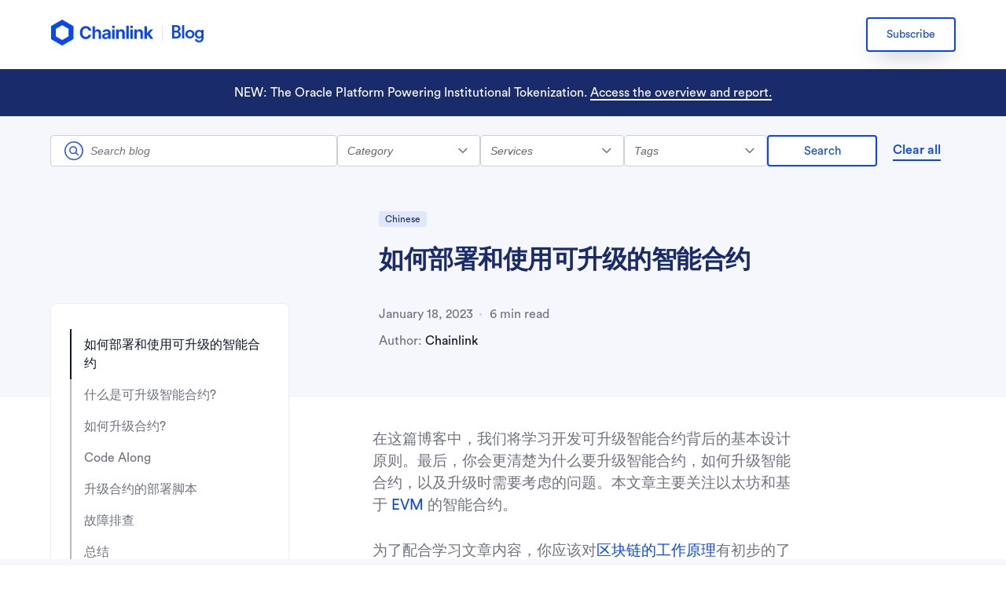

--- FILE ---
content_type: text/html; charset=UTF-8
request_url: https://blog.chain.link/upgradable-smart-contracts-zh/
body_size: 44919
content:
<!DOCTYPE html>
<html lang="en-US">
<head>
	    <meta charset="UTF-8">
    <meta name="viewport" content="width=device-width, initial-scale=1">
    <meta name="google-site-verification" content="A0ol8qVCP08pCS6IbUxhx5RZb4O4VA1tlvE9rVeoc50" />
	<meta name='zd-site-verification' content='vju7c9lhj2c9hkjzi5pnvb' />
    <link rel="profile" href="https://gmpg.org/xfn/11">

	<meta name='robots' content='index, follow, max-image-preview:large, max-snippet:-1, max-video-preview:-1' />
	<style>img:is([sizes="auto" i], [sizes^="auto," i]) { contain-intrinsic-size: 3000px 1500px }</style>
	
	<!-- This site is optimized with the Yoast SEO plugin v26.8 - https://yoast.com/product/yoast-seo-wordpress/ -->
	<title>如何部署和使用可升级的智能合约</title>
	<meta name="description" content="本文介绍可升级智能合约的基本设计原则以及如何部署可升级智能合约。" />
	<link rel="canonical" href="https://blog.chain.link/upgradable-smart-contracts-zh/" />
	<meta property="og:locale" content="en_US" />
	<meta property="og:type" content="article" />
	<meta property="og:title" content="如何部署和使用可升级的智能合约" />
	<meta property="og:description" content="本文介绍可升级智能合约的基本设计原则以及如何部署可升级智能合约。" />
	<meta property="og:url" content="https://blog.chain.link/upgradable-smart-contracts-zh/" />
	<meta property="og:site_name" content="Chainlink Blog" />
	<meta property="article:published_time" content="2023-01-18T11:12:30+00:00" />
	<meta property="og:image" content="https://blog.chain.link/wp-content/uploads/2022/11/Upgradble-Smart-Contracts-Technical-Blog-Series-Template-–-Twitter-Banner-1920x1080-1.png" />
	<meta property="og:image:width" content="1920" />
	<meta property="og:image:height" content="1080" />
	<meta property="og:image:type" content="image/png" />
	<meta name="author" content="Chainlink" />
	<meta name="twitter:card" content="summary_large_image" />
	<meta name="twitter:creator" content="@Chainlink" />
	<meta name="twitter:label1" content="Written by" />
	<meta name="twitter:data1" content="Chainlink" />
	<meta name="twitter:label2" content="Est. reading time" />
	<meta name="twitter:data2" content="5 minutes" />
	<script type="application/ld+json" class="yoast-schema-graph">{"@context":"https://schema.org","@graph":[{"@type":"Article","@id":"https://blog.chain.link/upgradable-smart-contracts-zh/#article","isPartOf":{"@id":"https://blog.chain.link/upgradable-smart-contracts-zh/"},"author":[{"@id":"https://blog.chain.link/#/schema/person/c30ebeab538505a03cfdbcb6f3c13640"}],"headline":"如何部署和使用可升级的智能合约","datePublished":"2023-01-18T11:12:30+00:00","mainEntityOfPage":{"@id":"https://blog.chain.link/upgradable-smart-contracts-zh/"},"wordCount":262,"publisher":{"@id":"https://blog.chain.link/#organization"},"image":{"@id":"https://blog.chain.link/upgradable-smart-contracts-zh/#primaryimage"},"thumbnailUrl":"https://blog.chain.link/wp-content/uploads/2022/11/Upgradble-Smart-Contracts-Technical-Blog-Series-Template-–-Twitter-Banner-1920x1080-1.png","keywords":["Chinese"],"articleSection":["Chinese"],"inLanguage":"en-US"},{"@type":"WebPage","@id":"https://blog.chain.link/upgradable-smart-contracts-zh/","url":"https://blog.chain.link/upgradable-smart-contracts-zh/","name":"如何部署和使用可升级的智能合约","isPartOf":{"@id":"https://blog.chain.link/#website"},"primaryImageOfPage":{"@id":"https://blog.chain.link/upgradable-smart-contracts-zh/#primaryimage"},"image":{"@id":"https://blog.chain.link/upgradable-smart-contracts-zh/#primaryimage"},"thumbnailUrl":"https://blog.chain.link/wp-content/uploads/2022/11/Upgradble-Smart-Contracts-Technical-Blog-Series-Template-–-Twitter-Banner-1920x1080-1.png","datePublished":"2023-01-18T11:12:30+00:00","description":"本文介绍可升级智能合约的基本设计原则以及如何部署可升级智能合约。","breadcrumb":{"@id":"https://blog.chain.link/upgradable-smart-contracts-zh/#breadcrumb"},"inLanguage":"en-US","potentialAction":[{"@type":"ReadAction","target":["https://blog.chain.link/upgradable-smart-contracts-zh/"]}]},{"@type":"ImageObject","inLanguage":"en-US","@id":"https://blog.chain.link/upgradable-smart-contracts-zh/#primaryimage","url":"https://blog.chain.link/wp-content/uploads/2022/11/Upgradble-Smart-Contracts-Technical-Blog-Series-Template-–-Twitter-Banner-1920x1080-1.png","contentUrl":"https://blog.chain.link/wp-content/uploads/2022/11/Upgradble-Smart-Contracts-Technical-Blog-Series-Template-–-Twitter-Banner-1920x1080-1.png","width":1920,"height":1080,"caption":"Banner titled Upgradable Smart Contracts"},{"@type":"BreadcrumbList","@id":"https://blog.chain.link/upgradable-smart-contracts-zh/#breadcrumb","itemListElement":[{"@type":"ListItem","position":1,"name":"Blog","item":"https://blog.chain.link/"},{"@type":"ListItem","position":2,"name":"如何部署和使用可升级的智能合约"}]},{"@type":"WebSite","@id":"https://blog.chain.link/#website","url":"https://blog.chain.link/","name":"Chainlink","description":"Product news, developer tutorials, educational explainers, and more","publisher":{"@id":"https://blog.chain.link/#organization"},"potentialAction":[{"@type":"SearchAction","target":{"@type":"EntryPoint","urlTemplate":"https://blog.chain.link/?s={search_term_string}"},"query-input":{"@type":"PropertyValueSpecification","valueRequired":true,"valueName":"search_term_string"}}],"inLanguage":"en-US"},{"@type":"Organization","@id":"https://blog.chain.link/#organization","name":"Chainlink","url":"https://blog.chain.link/","logo":{"@type":"ImageObject","inLanguage":"en-US","@id":"https://blog.chain.link/#/schema/logo/image/","url":"https://blog.chain.link/wp-content/uploads/2021/01/chainlink-logo.svg","contentUrl":"https://blog.chain.link/wp-content/uploads/2021/01/chainlink-logo.svg","width":122,"height":40,"caption":"Chainlink"},"image":{"@id":"https://blog.chain.link/#/schema/logo/image/"}},{"@type":"Person","@id":"https://blog.chain.link/#/schema/person/c30ebeab538505a03cfdbcb6f3c13640","name":"Chainlink","image":{"@type":"ImageObject","inLanguage":"en-US","@id":"https://blog.chain.link/#/schema/person/image/3694442a870834596ba4980fbe68960d","url":"https://blog.chain.link/wp-content/uploads/2022/08/avatar_user_7_1661219623-96x96.jpeg","contentUrl":"https://blog.chain.link/wp-content/uploads/2022/08/avatar_user_7_1661219623-96x96.jpeg","caption":"Chainlink"},"sameAs":["https://x.com/Chainlink","https://youtube.com/chainlink"],"url":"https://blog.chain.link/author/chainlink/"}]}</script>
	<!-- / Yoast SEO plugin. -->


<link rel="alternate" type="application/rss+xml" title="Chainlink Blog &raquo; Feed" href="https://blog.chain.link/feed/" />
<link rel="alternate" type="application/rss+xml" title="Chainlink Blog &raquo; Comments Feed" href="https://blog.chain.link/comments/feed/" />
<script id="wpp-js" src="https://blog.chain.link/wp-content/plugins/wordpress-popular-posts/assets/js/wpp.min.js?ver=7.3.6" data-sampling="0" data-sampling-rate="100" data-api-url="https://blog.chain.link/wp-json/wordpress-popular-posts" data-post-id="5450" data-token="cfee8c6b6f" data-lang="0" data-debug="0"></script>
<link rel="alternate" type="application/rss+xml" title="Chainlink Blog &raquo; 如何部署和使用可升级的智能合约 Comments Feed" href="https://blog.chain.link/upgradable-smart-contracts-zh/feed/" />
<script>
window._wpemojiSettings = {"baseUrl":"https:\/\/s.w.org\/images\/core\/emoji\/16.0.1\/72x72\/","ext":".png","svgUrl":"https:\/\/s.w.org\/images\/core\/emoji\/16.0.1\/svg\/","svgExt":".svg","source":{"concatemoji":"https:\/\/blog.chain.link\/wp-includes\/js\/wp-emoji-release.min.js?ver=6.8.3"}};
/*! This file is auto-generated */
!function(s,n){var o,i,e;function c(e){try{var t={supportTests:e,timestamp:(new Date).valueOf()};sessionStorage.setItem(o,JSON.stringify(t))}catch(e){}}function p(e,t,n){e.clearRect(0,0,e.canvas.width,e.canvas.height),e.fillText(t,0,0);var t=new Uint32Array(e.getImageData(0,0,e.canvas.width,e.canvas.height).data),a=(e.clearRect(0,0,e.canvas.width,e.canvas.height),e.fillText(n,0,0),new Uint32Array(e.getImageData(0,0,e.canvas.width,e.canvas.height).data));return t.every(function(e,t){return e===a[t]})}function u(e,t){e.clearRect(0,0,e.canvas.width,e.canvas.height),e.fillText(t,0,0);for(var n=e.getImageData(16,16,1,1),a=0;a<n.data.length;a++)if(0!==n.data[a])return!1;return!0}function f(e,t,n,a){switch(t){case"flag":return n(e,"\ud83c\udff3\ufe0f\u200d\u26a7\ufe0f","\ud83c\udff3\ufe0f\u200b\u26a7\ufe0f")?!1:!n(e,"\ud83c\udde8\ud83c\uddf6","\ud83c\udde8\u200b\ud83c\uddf6")&&!n(e,"\ud83c\udff4\udb40\udc67\udb40\udc62\udb40\udc65\udb40\udc6e\udb40\udc67\udb40\udc7f","\ud83c\udff4\u200b\udb40\udc67\u200b\udb40\udc62\u200b\udb40\udc65\u200b\udb40\udc6e\u200b\udb40\udc67\u200b\udb40\udc7f");case"emoji":return!a(e,"\ud83e\udedf")}return!1}function g(e,t,n,a){var r="undefined"!=typeof WorkerGlobalScope&&self instanceof WorkerGlobalScope?new OffscreenCanvas(300,150):s.createElement("canvas"),o=r.getContext("2d",{willReadFrequently:!0}),i=(o.textBaseline="top",o.font="600 32px Arial",{});return e.forEach(function(e){i[e]=t(o,e,n,a)}),i}function t(e){var t=s.createElement("script");t.src=e,t.defer=!0,s.head.appendChild(t)}"undefined"!=typeof Promise&&(o="wpEmojiSettingsSupports",i=["flag","emoji"],n.supports={everything:!0,everythingExceptFlag:!0},e=new Promise(function(e){s.addEventListener("DOMContentLoaded",e,{once:!0})}),new Promise(function(t){var n=function(){try{var e=JSON.parse(sessionStorage.getItem(o));if("object"==typeof e&&"number"==typeof e.timestamp&&(new Date).valueOf()<e.timestamp+604800&&"object"==typeof e.supportTests)return e.supportTests}catch(e){}return null}();if(!n){if("undefined"!=typeof Worker&&"undefined"!=typeof OffscreenCanvas&&"undefined"!=typeof URL&&URL.createObjectURL&&"undefined"!=typeof Blob)try{var e="postMessage("+g.toString()+"("+[JSON.stringify(i),f.toString(),p.toString(),u.toString()].join(",")+"));",a=new Blob([e],{type:"text/javascript"}),r=new Worker(URL.createObjectURL(a),{name:"wpTestEmojiSupports"});return void(r.onmessage=function(e){c(n=e.data),r.terminate(),t(n)})}catch(e){}c(n=g(i,f,p,u))}t(n)}).then(function(e){for(var t in e)n.supports[t]=e[t],n.supports.everything=n.supports.everything&&n.supports[t],"flag"!==t&&(n.supports.everythingExceptFlag=n.supports.everythingExceptFlag&&n.supports[t]);n.supports.everythingExceptFlag=n.supports.everythingExceptFlag&&!n.supports.flag,n.DOMReady=!1,n.readyCallback=function(){n.DOMReady=!0}}).then(function(){return e}).then(function(){var e;n.supports.everything||(n.readyCallback(),(e=n.source||{}).concatemoji?t(e.concatemoji):e.wpemoji&&e.twemoji&&(t(e.twemoji),t(e.wpemoji)))}))}((window,document),window._wpemojiSettings);
</script>
<link rel='stylesheet' id='jquery.prettyphoto-css' href='https://blog.chain.link/wp-content/plugins/wp-video-lightbox/css/prettyPhoto.css?ver=6.8.3' media='all' />
<link rel='stylesheet' id='video-lightbox-css' href='https://blog.chain.link/wp-content/plugins/wp-video-lightbox/wp-video-lightbox.css?ver=6.8.3' media='all' />
<link rel='stylesheet' id='astra-theme-css-css' href='https://blog.chain.link/wp-content/themes/astra/assets/css/minified/style.min.css?ver=4.7.3' media='all' />
<style id='astra-theme-css-inline-css'>
:root{--ast-post-nav-space:0;--ast-container-default-xlg-padding:3em;--ast-container-default-lg-padding:3em;--ast-container-default-slg-padding:2em;--ast-container-default-md-padding:3em;--ast-container-default-sm-padding:3em;--ast-container-default-xs-padding:2.4em;--ast-container-default-xxs-padding:1.8em;--ast-code-block-background:#EEEEEE;--ast-comment-inputs-background:#FAFAFA;--ast-normal-container-width:1380px;--ast-narrow-container-width:750px;--ast-blog-title-font-weight:normal;--ast-blog-meta-weight:inherit;}html{font-size:93.75%;}a{color:#375bd2;}a:hover,a:focus{color:#3a3a3a;}body,button,input,select,textarea,.ast-button,.ast-custom-button{font-family:-apple-system,BlinkMacSystemFont,Segoe UI,Roboto,Oxygen-Sans,Ubuntu,Cantarell,Helvetica Neue,sans-serif;font-weight:inherit;font-size:15px;font-size:1rem;}blockquote{color:#000000;}.site-title{font-size:35px;font-size:2.33333333333rem;display:none;}.site-header .site-description{font-size:15px;font-size:1rem;display:none;}.entry-title{font-size:40px;font-size:2.66666666667rem;}.archive .ast-article-post .ast-article-inner,.blog .ast-article-post .ast-article-inner,.archive .ast-article-post .ast-article-inner:hover,.blog .ast-article-post .ast-article-inner:hover{overflow:hidden;}h1,.entry-content h1{font-size:40px;font-size:2.66666666667rem;line-height:1.4em;}h2,.entry-content h2{font-size:30px;font-size:2rem;line-height:1.3em;}h3,.entry-content h3{font-size:25px;font-size:1.66666666667rem;line-height:1.3em;}h4,.entry-content h4{font-size:20px;font-size:1.33333333333rem;line-height:1.2em;}h5,.entry-content h5{font-size:18px;font-size:1.2rem;line-height:1.2em;}h6,.entry-content h6{font-size:15px;font-size:1rem;line-height:1.25em;}::selection{background-color:#375bd2;color:#ffffff;}body,h1,.entry-title a,.entry-content h1,h2,.entry-content h2,h3,.entry-content h3,h4,.entry-content h4,h5,.entry-content h5,h6,.entry-content h6{color:#3a3a3a;}.tagcloud a:hover,.tagcloud a:focus,.tagcloud a.current-item{color:#ffffff;border-color:#375bd2;background-color:#375bd2;}input:focus,input[type="text"]:focus,input[type="email"]:focus,input[type="url"]:focus,input[type="password"]:focus,input[type="reset"]:focus,input[type="search"]:focus,textarea:focus{border-color:#375bd2;}input[type="radio"]:checked,input[type=reset],input[type="checkbox"]:checked,input[type="checkbox"]:hover:checked,input[type="checkbox"]:focus:checked,input[type=range]::-webkit-slider-thumb{border-color:#375bd2;background-color:#375bd2;box-shadow:none;}.site-footer a:hover + .post-count,.site-footer a:focus + .post-count{background:#375bd2;border-color:#375bd2;}.single .nav-links .nav-previous,.single .nav-links .nav-next{color:#375bd2;}.entry-meta,.entry-meta *{line-height:1.45;color:#375bd2;}.entry-meta a:not(.ast-button):hover,.entry-meta a:not(.ast-button):hover *,.entry-meta a:not(.ast-button):focus,.entry-meta a:not(.ast-button):focus *,.page-links > .page-link,.page-links .page-link:hover,.post-navigation a:hover{color:#3a3a3a;}#cat option,.secondary .calendar_wrap thead a,.secondary .calendar_wrap thead a:visited{color:#375bd2;}.secondary .calendar_wrap #today,.ast-progress-val span{background:#375bd2;}.secondary a:hover + .post-count,.secondary a:focus + .post-count{background:#375bd2;border-color:#375bd2;}.calendar_wrap #today > a{color:#ffffff;}.page-links .page-link,.single .post-navigation a{color:#375bd2;}.ast-search-menu-icon .search-form button.search-submit{padding:0 4px;}.ast-search-menu-icon form.search-form{padding-right:0;}.ast-header-search .ast-search-menu-icon.ast-dropdown-active .search-form,.ast-header-search .ast-search-menu-icon.ast-dropdown-active .search-field:focus{transition:all 0.2s;}.search-form input.search-field:focus{outline:none;}.widget-title,.widget .wp-block-heading{font-size:21px;font-size:1.4rem;}#secondary,#secondary button,#secondary input,#secondary select,#secondary textarea{font-size:15px;font-size:1rem;}.ast-single-post .entry-content a,.ast-comment-content a:not(.ast-comment-edit-reply-wrap a){text-decoration:underline;}.ast-single-post .wp-block-button .wp-block-button__link,.ast-single-post .elementor-button-wrapper .elementor-button,.ast-single-post .entry-content .uagb-tab a,.ast-single-post .entry-content .uagb-ifb-cta a,.ast-single-post .entry-content .wp-block-uagb-buttons a,.ast-single-post .entry-content .uabb-module-content a,.ast-single-post .entry-content .uagb-post-grid a,.ast-single-post .entry-content .uagb-timeline a,.ast-single-post .entry-content .uagb-toc__wrap a,.ast-single-post .entry-content .uagb-taxomony-box a,.ast-single-post .entry-content .woocommerce a,.entry-content .wp-block-latest-posts > li > a,.ast-single-post .entry-content .wp-block-file__button,li.ast-post-filter-single,.ast-single-post .wp-block-buttons .wp-block-button.is-style-outline .wp-block-button__link,.ast-single-post .ast-comment-content .comment-reply-link,.ast-single-post .ast-comment-content .comment-edit-link{text-decoration:none;}.ast-search-menu-icon.slide-search a:focus-visible:focus-visible,.astra-search-icon:focus-visible,#close:focus-visible,a:focus-visible,.ast-menu-toggle:focus-visible,.site .skip-link:focus-visible,.wp-block-loginout input:focus-visible,.wp-block-search.wp-block-search__button-inside .wp-block-search__inside-wrapper,.ast-header-navigation-arrow:focus-visible,.woocommerce .wc-proceed-to-checkout > .checkout-button:focus-visible,.woocommerce .woocommerce-MyAccount-navigation ul li a:focus-visible,.ast-orders-table__row .ast-orders-table__cell:focus-visible,.woocommerce .woocommerce-order-details .order-again > .button:focus-visible,.woocommerce .woocommerce-message a.button.wc-forward:focus-visible,.woocommerce #minus_qty:focus-visible,.woocommerce #plus_qty:focus-visible,a#ast-apply-coupon:focus-visible,.woocommerce .woocommerce-info a:focus-visible,.woocommerce .astra-shop-summary-wrap a:focus-visible,.woocommerce a.wc-forward:focus-visible,#ast-apply-coupon:focus-visible,.woocommerce-js .woocommerce-mini-cart-item a.remove:focus-visible,#close:focus-visible,.button.search-submit:focus-visible,#search_submit:focus,.normal-search:focus-visible,.ast-header-account-wrap:focus-visible{outline-style:dotted;outline-color:inherit;outline-width:thin;}input:focus,input[type="text"]:focus,input[type="email"]:focus,input[type="url"]:focus,input[type="password"]:focus,input[type="reset"]:focus,input[type="search"]:focus,input[type="number"]:focus,textarea:focus,.wp-block-search__input:focus,[data-section="section-header-mobile-trigger"] .ast-button-wrap .ast-mobile-menu-trigger-minimal:focus,.ast-mobile-popup-drawer.active .menu-toggle-close:focus,.woocommerce-ordering select.orderby:focus,#ast-scroll-top:focus,#coupon_code:focus,.woocommerce-page #comment:focus,.woocommerce #reviews #respond input#submit:focus,.woocommerce a.add_to_cart_button:focus,.woocommerce .button.single_add_to_cart_button:focus,.woocommerce .woocommerce-cart-form button:focus,.woocommerce .woocommerce-cart-form__cart-item .quantity .qty:focus,.woocommerce .woocommerce-billing-fields .woocommerce-billing-fields__field-wrapper .woocommerce-input-wrapper > .input-text:focus,.woocommerce #order_comments:focus,.woocommerce #place_order:focus,.woocommerce .woocommerce-address-fields .woocommerce-address-fields__field-wrapper .woocommerce-input-wrapper > .input-text:focus,.woocommerce .woocommerce-MyAccount-content form button:focus,.woocommerce .woocommerce-MyAccount-content .woocommerce-EditAccountForm .woocommerce-form-row .woocommerce-Input.input-text:focus,.woocommerce .ast-woocommerce-container .woocommerce-pagination ul.page-numbers li a:focus,body #content .woocommerce form .form-row .select2-container--default .select2-selection--single:focus,#ast-coupon-code:focus,.woocommerce.woocommerce-js .quantity input[type=number]:focus,.woocommerce-js .woocommerce-mini-cart-item .quantity input[type=number]:focus,.woocommerce p#ast-coupon-trigger:focus{border-style:dotted;border-color:inherit;border-width:thin;}input{outline:none;}.main-header-menu .menu-link,.ast-header-custom-item a{color:#3a3a3a;}.main-header-menu .menu-item:hover > .menu-link,.main-header-menu .menu-item:hover > .ast-menu-toggle,.main-header-menu .ast-masthead-custom-menu-items a:hover,.main-header-menu .menu-item.focus > .menu-link,.main-header-menu .menu-item.focus > .ast-menu-toggle,.main-header-menu .current-menu-item > .menu-link,.main-header-menu .current-menu-ancestor > .menu-link,.main-header-menu .current-menu-item > .ast-menu-toggle,.main-header-menu .current-menu-ancestor > .ast-menu-toggle{color:#375bd2;}.header-main-layout-3 .ast-main-header-bar-alignment{margin-right:auto;}.header-main-layout-2 .site-header-section-left .ast-site-identity{text-align:left;}.ast-logo-title-inline .site-logo-img{padding-right:1em;}.site-logo-img img{ transition:all 0.2s linear;}body .ast-oembed-container *{position:absolute;top:0;width:100%;height:100%;left:0;}body .wp-block-embed-pocket-casts .ast-oembed-container *{position:unset;}.ast-header-break-point .ast-mobile-menu-buttons-minimal.menu-toggle{background:transparent;color:#375bd2;}.ast-header-break-point .ast-mobile-menu-buttons-outline.menu-toggle{background:transparent;border:1px solid #375bd2;color:#375bd2;}.ast-header-break-point .ast-mobile-menu-buttons-fill.menu-toggle{background:#375bd2;}.ast-single-post-featured-section + article {margin-top: 2em;}.site-content .ast-single-post-featured-section img {width: 100%;overflow: hidden;object-fit: cover;}.site > .ast-single-related-posts-container {margin-top: 0;}@media (min-width: 922px) {.ast-desktop .ast-container--narrow {max-width: var(--ast-narrow-container-width);margin: 0 auto;}}#secondary {margin: 4em 0 2.5em;word-break: break-word;line-height: 2;}#secondary li {margin-bottom: 0.75em;}#secondary li:last-child {margin-bottom: 0;}@media (max-width: 768px) {.js_active .ast-plain-container.ast-single-post #secondary {margin-top: 1.5em;}}.ast-separate-container.ast-two-container #secondary .widget {background-color: #fff;padding: 2em;margin-bottom: 2em;}@media (min-width: 993px) {.ast-left-sidebar #secondary {padding-right: 60px;}.ast-right-sidebar #secondary {padding-left: 60px;}}@media (max-width: 993px) {.ast-right-sidebar #secondary {padding-left: 30px;}.ast-left-sidebar #secondary {padding-right: 30px;}}@media (min-width: 993px) {.ast-page-builder-template.ast-left-sidebar #secondary {padding-left: 60px;}.ast-page-builder-template.ast-right-sidebar #secondary {padding-right: 60px;}}@media (max-width: 993px) {.ast-page-builder-template.ast-right-sidebar #secondary {padding-right: 30px;}.ast-page-builder-template.ast-left-sidebar #secondary {padding-left: 30px;}}.ast-small-footer > .ast-footer-overlay{background-color:#0c162c;;}.footer-adv .footer-adv-overlay{border-top-style:solid;border-top-color:#0c162c;}.footer-adv-overlay{background-color:#252e42;;}@media( max-width: 420px ) {.single .nav-links .nav-previous,.single .nav-links .nav-next {width: 100%;text-align: center;}}.wp-block-buttons.aligncenter{justify-content:center;}@media (max-width:921px){.ast-theme-transparent-header #primary,.ast-theme-transparent-header #secondary{padding:0;}}@media (max-width:921px){.ast-plain-container.ast-no-sidebar #primary{padding:0;}}.ast-plain-container.ast-no-sidebar #primary{margin-top:0;margin-bottom:0;}@media (min-width:1200px){.ast-plain-container.ast-no-sidebar #primary{margin-top:60px;margin-bottom:60px;}}.wp-block-button.is-style-outline .wp-block-button__link.wp-element-button,.ast-outline-button{font-family:inherit;font-weight:inherit;line-height:1em;border-top-left-radius:2px;border-top-right-radius:2px;border-bottom-right-radius:2px;border-bottom-left-radius:2px;}.entry-content[ast-blocks-layout] > figure{margin-bottom:1em;}h1.widget-title{font-weight:inherit;}h2.widget-title{font-weight:inherit;}h3.widget-title{font-weight:inherit;}#page{display:flex;flex-direction:column;min-height:100vh;}.ast-404-layout-1 h1.page-title{color:var(--ast-global-color-2);}.single .post-navigation a{line-height:1em;height:inherit;}.error-404 .page-sub-title{font-size:1.5rem;font-weight:inherit;}.search .site-content .content-area .search-form{margin-bottom:0;}#page .site-content{flex-grow:1;}.widget{margin-bottom:1.25em;}#secondary li{line-height:1.5em;}#secondary .wp-block-group h2{margin-bottom:0.7em;}#secondary h2{font-size:1.7rem;}.ast-separate-container .ast-article-post,.ast-separate-container .ast-article-single,.ast-separate-container .comment-respond{padding:3em;}.ast-separate-container .ast-article-single .ast-article-single{padding:0;}.ast-article-single .wp-block-post-template-is-layout-grid{padding-left:0;}.ast-separate-container .comments-title,.ast-narrow-container .comments-title{padding:1.5em 2em;}.ast-page-builder-template .comment-form-textarea,.ast-comment-formwrap .ast-grid-common-col{padding:0;}.ast-comment-formwrap{padding:0;display:inline-flex;column-gap:20px;width:100%;margin-left:0;margin-right:0;}.comments-area textarea#comment:focus,.comments-area textarea#comment:active,.comments-area .ast-comment-formwrap input[type="text"]:focus,.comments-area .ast-comment-formwrap input[type="text"]:active {box-shadow:none;outline:none;}.archive.ast-page-builder-template .entry-header{margin-top:2em;}.ast-page-builder-template .ast-comment-formwrap{width:100%;}.entry-title{margin-bottom:0.5em;}.ast-archive-description p{font-size:inherit;font-weight:inherit;line-height:inherit;}.ast-separate-container .ast-comment-list li.depth-1,.hentry{margin-bottom:2em;}@media (min-width:921px){.ast-left-sidebar.ast-page-builder-template #secondary,.archive.ast-right-sidebar.ast-page-builder-template .site-main{padding-left:20px;padding-right:20px;}}@media (max-width:544px){.ast-comment-formwrap.ast-row{column-gap:10px;display:inline-block;}#ast-commentform .ast-grid-common-col{position:relative;width:100%;}}@media (min-width:1201px){.ast-separate-container .ast-article-post,.ast-separate-container .ast-article-single,.ast-separate-container .ast-author-box,.ast-separate-container .ast-404-layout-1,.ast-separate-container .no-results{padding:3em;}}@media (max-width:921px){.ast-separate-container #primary,.ast-separate-container #secondary{padding:1.5em 0;}#primary,#secondary{padding:1.5em 0;margin:0;}.ast-left-sidebar #content > .ast-container{display:flex;flex-direction:column-reverse;width:100%;}}@media (max-width:921px){#secondary.secondary{padding-top:0;}.ast-separate-container.ast-right-sidebar #secondary{padding-left:1em;padding-right:1em;}.ast-separate-container.ast-two-container #secondary{padding-left:0;padding-right:0;}.ast-page-builder-template .entry-header #secondary,.ast-page-builder-template #secondary{margin-top:1.5em;}}@media (max-width:921px){.ast-right-sidebar #primary{padding-right:0;}.ast-page-builder-template.ast-left-sidebar #secondary,.ast-page-builder-template.ast-right-sidebar #secondary{padding-right:20px;padding-left:20px;}.ast-right-sidebar #secondary,.ast-left-sidebar #primary{padding-left:0;}.ast-left-sidebar #secondary{padding-right:0;}}@media (min-width:922px){.ast-separate-container.ast-right-sidebar #primary,.ast-separate-container.ast-left-sidebar #primary{border:0;}.search-no-results.ast-separate-container #primary{margin-bottom:4em;}}@media (min-width:922px){.ast-right-sidebar #primary{border-right:1px solid var(--ast-border-color);}.ast-left-sidebar #primary{border-left:1px solid var(--ast-border-color);}.ast-right-sidebar #secondary{border-left:1px solid var(--ast-border-color);margin-left:-1px;}.ast-left-sidebar #secondary{border-right:1px solid var(--ast-border-color);margin-right:-1px;}.ast-separate-container.ast-two-container.ast-right-sidebar #secondary{padding-left:30px;padding-right:0;}.ast-separate-container.ast-two-container.ast-left-sidebar #secondary{padding-right:30px;padding-left:0;}.ast-separate-container.ast-right-sidebar #secondary,.ast-separate-container.ast-left-sidebar #secondary{border:0;margin-left:auto;margin-right:auto;}.ast-separate-container.ast-two-container #secondary .widget:last-child{margin-bottom:0;}}.wp-block-button .wp-block-button__link{color:#ffffff;}.wp-block-button .wp-block-button__link:hover,.wp-block-button .wp-block-button__link:focus{color:#ffffff;background-color:#3a3a3a;border-color:#3a3a3a;}.wp-block-button .wp-block-button__link,.wp-block-search .wp-block-search__button,body .wp-block-file .wp-block-file__button{border-color:#375bd2;background-color:#375bd2;color:#ffffff;font-family:inherit;font-weight:inherit;line-height:1em;border-top-left-radius:2px;border-top-right-radius:2px;border-bottom-right-radius:2px;border-bottom-left-radius:2px;padding-top:10px;padding-right:40px;padding-bottom:10px;padding-left:40px;}.menu-toggle,button,.ast-button,.ast-custom-button,.button,input#submit,input[type="button"],input[type="submit"],input[type="reset"],form[CLASS*="wp-block-search__"].wp-block-search .wp-block-search__inside-wrapper .wp-block-search__button,body .wp-block-file .wp-block-file__button,.search .search-submit{border-style:solid;border-top-width:0;border-right-width:0;border-left-width:0;border-bottom-width:0;color:#ffffff;border-color:#375bd2;background-color:#375bd2;padding-top:10px;padding-right:40px;padding-bottom:10px;padding-left:40px;font-family:inherit;font-weight:inherit;line-height:1em;border-top-left-radius:2px;border-top-right-radius:2px;border-bottom-right-radius:2px;border-bottom-left-radius:2px;}button:focus,.menu-toggle:hover,button:hover,.ast-button:hover,.ast-custom-button:hover .button:hover,.ast-custom-button:hover ,input[type=reset]:hover,input[type=reset]:focus,input#submit:hover,input#submit:focus,input[type="button"]:hover,input[type="button"]:focus,input[type="submit"]:hover,input[type="submit"]:focus,form[CLASS*="wp-block-search__"].wp-block-search .wp-block-search__inside-wrapper .wp-block-search__button:hover,form[CLASS*="wp-block-search__"].wp-block-search .wp-block-search__inside-wrapper .wp-block-search__button:focus,body .wp-block-file .wp-block-file__button:hover,body .wp-block-file .wp-block-file__button:focus{color:#ffffff;background-color:#3a3a3a;border-color:#3a3a3a;}form[CLASS*="wp-block-search__"].wp-block-search .wp-block-search__inside-wrapper .wp-block-search__button.has-icon{padding-top:calc(10px - 3px);padding-right:calc(40px - 3px);padding-bottom:calc(10px - 3px);padding-left:calc(40px - 3px);}@media (max-width:921px){.ast-mobile-header-stack .main-header-bar .ast-search-menu-icon{display:inline-block;}.ast-header-break-point.ast-header-custom-item-outside .ast-mobile-header-stack .main-header-bar .ast-search-icon{margin:0;}.ast-comment-avatar-wrap img{max-width:2.5em;}.ast-comment-meta{padding:0 1.8888em 1.3333em;}.ast-separate-container .ast-comment-list li.depth-1{padding:1.5em 2.14em;}.ast-separate-container .comment-respond{padding:2em 2.14em;}}@media (min-width:544px){.ast-container{max-width:100%;}}@media (max-width:544px){.ast-separate-container .ast-article-post,.ast-separate-container .ast-article-single,.ast-separate-container .comments-title,.ast-separate-container .ast-archive-description{padding:1.5em 1em;}.ast-separate-container #content .ast-container{padding-left:0.54em;padding-right:0.54em;}.ast-separate-container .ast-comment-list .bypostauthor{padding:.5em;}.ast-search-menu-icon.ast-dropdown-active .search-field{width:170px;}.ast-separate-container #secondary{padding-top:0;}.ast-separate-container.ast-two-container #secondary .widget{margin-bottom:1.5em;padding-left:1em;padding-right:1em;}} #ast-mobile-header .ast-site-header-cart-li a{pointer-events:none;} #ast-desktop-header .ast-site-header-cart-li a{pointer-events:none;}@media (max-width:921px){.site-title{display:none;}.site-header .site-description{display:none;}h1,.entry-content h1{font-size:30px;}h2,.entry-content h2{font-size:25px;}h3,.entry-content h3{font-size:20px;}}@media (max-width:544px){.site-title{display:none;}.site-header .site-description{display:none;}h1,.entry-content h1{font-size:30px;}h2,.entry-content h2{font-size:25px;}h3,.entry-content h3{font-size:20px;}}@media (max-width:921px){html{font-size:85.5%;}}@media (max-width:544px){html{font-size:85.5%;}}@media (min-width:922px){.ast-container{max-width:1420px;}}@font-face {font-family: "Astra";src: url(https://blog.chain.link/wp-content/themes/astra/assets/fonts/astra.woff) format("woff"),url(https://blog.chain.link/wp-content/themes/astra/assets/fonts/astra.ttf) format("truetype"),url(https://blog.chain.link/wp-content/themes/astra/assets/fonts/astra.svg#astra) format("svg");font-weight: normal;font-style: normal;font-display: fallback;}@media (max-width:921px) {.main-header-bar .main-header-bar-navigation{display:none;}}@media (min-width:922px){.single-post .site-content > .ast-container{max-width:1200px;}}.ast-desktop .main-header-menu.submenu-with-border .sub-menu,.ast-desktop .main-header-menu.submenu-with-border .astra-full-megamenu-wrapper{border-color:#375bd2;}.ast-desktop .main-header-menu.submenu-with-border .sub-menu{border-top-width:2px;border-style:solid;}.ast-desktop .main-header-menu.submenu-with-border .sub-menu .sub-menu{top:-2px;}.ast-desktop .main-header-menu.submenu-with-border .sub-menu .menu-link,.ast-desktop .main-header-menu.submenu-with-border .children .menu-link{border-bottom-width:0px;border-style:solid;border-color:#eaeaea;}@media (min-width:922px){.main-header-menu .sub-menu .menu-item.ast-left-align-sub-menu:hover > .sub-menu,.main-header-menu .sub-menu .menu-item.ast-left-align-sub-menu.focus > .sub-menu{margin-left:-0px;}}.ast-small-footer{border-top-style:solid;border-top-width:0px;border-top-color:#7a7a7a;}.site .comments-area{padding-bottom:3em;}.ast-header-break-point .main-navigation ul .button-custom-menu-item .menu-link {padding: 0 20px;display: inline-block;width: 100%;border-bottom-width: 1px;border-style: solid;border-color: #eaeaea;}.button-custom-menu-item .ast-custom-button-link .ast-custom-button {font-size: inherit;font-family: inherit;font-weight: inherit;}.button-custom-menu-item .ast-custom-button-link .ast-custom-button:hover {transition: all 0.1s ease-in-out;}.ast-header-break-point.ast-header-custom-item-inside .main-header-bar .main-header-bar-navigation .ast-search-icon {display: none;}.ast-header-break-point.ast-header-custom-item-inside .main-header-bar .ast-search-menu-icon .search-form {padding: 0;display: block;overflow: hidden;}.ast-header-break-point .ast-header-custom-item .widget:last-child {margin-bottom: 1em;}.ast-header-custom-item .widget {margin: 0.5em;display: inline-block;vertical-align: middle;}.ast-header-custom-item .widget p {margin-bottom: 0;}.ast-header-custom-item .widget li {width: auto;}.ast-header-custom-item-inside .button-custom-menu-item .menu-link {display: none;}.ast-header-custom-item-inside.ast-header-break-point .button-custom-menu-item .ast-custom-button-link {display: none;}.ast-header-custom-item-inside.ast-header-break-point .button-custom-menu-item .menu-link {display: block;}.ast-header-break-point.ast-header-custom-item-outside .main-header-bar .ast-search-icon {margin-right: 1em;}.ast-header-break-point.ast-header-custom-item-inside .main-header-bar .ast-search-menu-icon .search-field,.ast-header-break-point.ast-header-custom-item-inside .main-header-bar .ast-search-menu-icon.ast-inline-search .search-field {width: 100%;padding-right: 5.5em;}.ast-header-break-point.ast-header-custom-item-inside .main-header-bar .ast-search-menu-icon .search-submit {display: block;position: absolute;height: 100%;top: 0;right: 0;padding: 0 1em;border-radius: 0;}.ast-header-break-point .ast-header-custom-item .ast-masthead-custom-menu-items {padding-left: 20px;padding-right: 20px;margin-bottom: 1em;margin-top: 1em;}.ast-header-custom-item-inside.ast-header-break-point .button-custom-menu-item {padding-left: 0;padding-right: 0;margin-top: 0;margin-bottom: 0;}.astra-icon-down_arrow::after {content: "\e900";font-family: Astra;}.astra-icon-close::after {content: "\e5cd";font-family: Astra;}.astra-icon-drag_handle::after {content: "\e25d";font-family: Astra;}.astra-icon-format_align_justify::after {content: "\e235";font-family: Astra;}.astra-icon-menu::after {content: "\e5d2";font-family: Astra;}.astra-icon-reorder::after {content: "\e8fe";font-family: Astra;}.astra-icon-search::after {content: "\e8b6";font-family: Astra;}.astra-icon-zoom_in::after {content: "\e56b";font-family: Astra;}.astra-icon-check-circle::after {content: "\e901";font-family: Astra;}.astra-icon-shopping-cart::after {content: "\f07a";font-family: Astra;}.astra-icon-shopping-bag::after {content: "\f290";font-family: Astra;}.astra-icon-shopping-basket::after {content: "\f291";font-family: Astra;}.astra-icon-circle-o::after {content: "\e903";font-family: Astra;}.astra-icon-certificate::after {content: "\e902";font-family: Astra;}.wp-block-file {display: flex;align-items: center;flex-wrap: wrap;justify-content: space-between;}.wp-block-pullquote {border: none;}.wp-block-pullquote blockquote::before {content: "\201D";font-family: "Helvetica",sans-serif;display: flex;transform: rotate( 180deg );font-size: 6rem;font-style: normal;line-height: 1;font-weight: bold;align-items: center;justify-content: center;}.has-text-align-right > blockquote::before {justify-content: flex-start;}.has-text-align-left > blockquote::before {justify-content: flex-end;}figure.wp-block-pullquote.is-style-solid-color blockquote {max-width: 100%;text-align: inherit;}html body {--wp--custom--ast-default-block-top-padding: 3em;--wp--custom--ast-default-block-right-padding: 3em;--wp--custom--ast-default-block-bottom-padding: 3em;--wp--custom--ast-default-block-left-padding: 3em;--wp--custom--ast-container-width: 1380px;--wp--custom--ast-content-width-size: 1380px;--wp--custom--ast-wide-width-size: calc(1380px + var(--wp--custom--ast-default-block-left-padding) + var(--wp--custom--ast-default-block-right-padding));}.ast-narrow-container {--wp--custom--ast-content-width-size: 750px;--wp--custom--ast-wide-width-size: 750px;}@media(max-width: 921px) {html body {--wp--custom--ast-default-block-top-padding: 3em;--wp--custom--ast-default-block-right-padding: 2em;--wp--custom--ast-default-block-bottom-padding: 3em;--wp--custom--ast-default-block-left-padding: 2em;}}@media(max-width: 544px) {html body {--wp--custom--ast-default-block-top-padding: 3em;--wp--custom--ast-default-block-right-padding: 1.5em;--wp--custom--ast-default-block-bottom-padding: 3em;--wp--custom--ast-default-block-left-padding: 1.5em;}}.entry-content > .wp-block-group,.entry-content > .wp-block-cover,.entry-content > .wp-block-columns {padding-top: var(--wp--custom--ast-default-block-top-padding);padding-right: var(--wp--custom--ast-default-block-right-padding);padding-bottom: var(--wp--custom--ast-default-block-bottom-padding);padding-left: var(--wp--custom--ast-default-block-left-padding);}.ast-plain-container.ast-no-sidebar .entry-content > .alignfull,.ast-page-builder-template .ast-no-sidebar .entry-content > .alignfull {margin-left: calc( -50vw + 50%);margin-right: calc( -50vw + 50%);max-width: 100vw;width: 100vw;}.ast-plain-container.ast-no-sidebar .entry-content .alignfull .alignfull,.ast-page-builder-template.ast-no-sidebar .entry-content .alignfull .alignfull,.ast-plain-container.ast-no-sidebar .entry-content .alignfull .alignwide,.ast-page-builder-template.ast-no-sidebar .entry-content .alignfull .alignwide,.ast-plain-container.ast-no-sidebar .entry-content .alignwide .alignfull,.ast-page-builder-template.ast-no-sidebar .entry-content .alignwide .alignfull,.ast-plain-container.ast-no-sidebar .entry-content .alignwide .alignwide,.ast-page-builder-template.ast-no-sidebar .entry-content .alignwide .alignwide,.ast-plain-container.ast-no-sidebar .entry-content .wp-block-column .alignfull,.ast-page-builder-template.ast-no-sidebar .entry-content .wp-block-column .alignfull,.ast-plain-container.ast-no-sidebar .entry-content .wp-block-column .alignwide,.ast-page-builder-template.ast-no-sidebar .entry-content .wp-block-column .alignwide {margin-left: auto;margin-right: auto;width: 100%;}[ast-blocks-layout] .wp-block-separator:not(.is-style-dots) {height: 0;}[ast-blocks-layout] .wp-block-separator {margin: 20px auto;}[ast-blocks-layout] .wp-block-separator:not(.is-style-wide):not(.is-style-dots) {max-width: 100px;}[ast-blocks-layout] .wp-block-separator.has-background {padding: 0;}.entry-content[ast-blocks-layout] > * {max-width: var(--wp--custom--ast-content-width-size);margin-left: auto;margin-right: auto;}.entry-content[ast-blocks-layout] > .alignwide {max-width: var(--wp--custom--ast-wide-width-size);}.entry-content[ast-blocks-layout] .alignfull {max-width: none;}.entry-content .wp-block-columns {margin-bottom: 0;}blockquote {margin: 1.5em;border-color: rgba(0,0,0,0.05);}.wp-block-quote:not(.has-text-align-right):not(.has-text-align-center) {border-left: 5px solid rgba(0,0,0,0.05);}.has-text-align-right > blockquote,blockquote.has-text-align-right {border-right: 5px solid rgba(0,0,0,0.05);}.has-text-align-left > blockquote,blockquote.has-text-align-left {border-left: 5px solid rgba(0,0,0,0.05);}.wp-block-site-tagline,.wp-block-latest-posts .read-more {margin-top: 15px;}.wp-block-loginout p label {display: block;}.wp-block-loginout p:not(.login-remember):not(.login-submit) input {width: 100%;}.wp-block-loginout input:focus {border-color: transparent;}.wp-block-loginout input:focus {outline: thin dotted;}.entry-content .wp-block-media-text .wp-block-media-text__content {padding: 0 0 0 8%;}.entry-content .wp-block-media-text.has-media-on-the-right .wp-block-media-text__content {padding: 0 8% 0 0;}.entry-content .wp-block-media-text.has-background .wp-block-media-text__content {padding: 8%;}.entry-content .wp-block-cover:not([class*="background-color"]) .wp-block-cover__inner-container,.entry-content .wp-block-cover:not([class*="background-color"]) .wp-block-cover-image-text,.entry-content .wp-block-cover:not([class*="background-color"]) .wp-block-cover-text,.entry-content .wp-block-cover-image:not([class*="background-color"]) .wp-block-cover__inner-container,.entry-content .wp-block-cover-image:not([class*="background-color"]) .wp-block-cover-image-text,.entry-content .wp-block-cover-image:not([class*="background-color"]) .wp-block-cover-text {color: var(--ast-global-color-5);}.wp-block-loginout .login-remember input {width: 1.1rem;height: 1.1rem;margin: 0 5px 4px 0;vertical-align: middle;}.wp-block-latest-posts > li > *:first-child,.wp-block-latest-posts:not(.is-grid) > li:first-child {margin-top: 0;}.entry-content .wp-block-buttons,.entry-content .wp-block-uagb-buttons {margin-bottom: 1.5em;}.wp-block-search__inside-wrapper .wp-block-search__input {padding: 0 10px;color: var(--ast-global-color-3);background: var(--ast-global-color-5);border-color: var(--ast-border-color);}.wp-block-latest-posts .read-more {margin-bottom: 1.5em;}.wp-block-search__no-button .wp-block-search__inside-wrapper .wp-block-search__input {padding-top: 5px;padding-bottom: 5px;}.wp-block-latest-posts .wp-block-latest-posts__post-date,.wp-block-latest-posts .wp-block-latest-posts__post-author {font-size: 1rem;}.wp-block-latest-posts > li > *,.wp-block-latest-posts:not(.is-grid) > li {margin-top: 12px;margin-bottom: 12px;}.ast-page-builder-template .entry-content[ast-blocks-layout] > *,.ast-page-builder-template .entry-content[ast-blocks-layout] > .alignfull > * {max-width: none;}.ast-page-builder-template .entry-content[ast-blocks-layout] > .alignwide > * {max-width: var(--wp--custom--ast-wide-width-size);}.ast-page-builder-template .entry-content[ast-blocks-layout] > .inherit-container-width > *,.ast-page-builder-template .entry-content[ast-blocks-layout] > * > *,.entry-content[ast-blocks-layout] > .wp-block-cover .wp-block-cover__inner-container {max-width: var(--wp--custom--ast-content-width-size);margin-left: auto;margin-right: auto;}.entry-content[ast-blocks-layout] .wp-block-cover:not(.alignleft):not(.alignright) {width: auto;}@media(max-width: 1200px) {.ast-separate-container .entry-content > .alignfull,.ast-separate-container .entry-content[ast-blocks-layout] > .alignwide,.ast-plain-container .entry-content[ast-blocks-layout] > .alignwide,.ast-plain-container .entry-content .alignfull {margin-left: calc(-1 * min(var(--ast-container-default-xlg-padding),20px)) ;margin-right: calc(-1 * min(var(--ast-container-default-xlg-padding),20px));}}@media(min-width: 1201px) {.ast-separate-container .entry-content > .alignfull {margin-left: calc(-1 * var(--ast-container-default-xlg-padding) );margin-right: calc(-1 * var(--ast-container-default-xlg-padding) );}.ast-separate-container .entry-content[ast-blocks-layout] > .alignwide,.ast-plain-container .entry-content[ast-blocks-layout] > .alignwide {margin-left: calc(-1 * var(--wp--custom--ast-default-block-left-padding) );margin-right: calc(-1 * var(--wp--custom--ast-default-block-right-padding) );}}@media(min-width: 921px) {.ast-separate-container .entry-content .wp-block-group.alignwide:not(.inherit-container-width) > :where(:not(.alignleft):not(.alignright)),.ast-plain-container .entry-content .wp-block-group.alignwide:not(.inherit-container-width) > :where(:not(.alignleft):not(.alignright)) {max-width: calc( var(--wp--custom--ast-content-width-size) + 80px );}.ast-plain-container.ast-right-sidebar .entry-content[ast-blocks-layout] .alignfull,.ast-plain-container.ast-left-sidebar .entry-content[ast-blocks-layout] .alignfull {margin-left: -60px;margin-right: -60px;}}@media(min-width: 544px) {.entry-content > .alignleft {margin-right: 20px;}.entry-content > .alignright {margin-left: 20px;}}@media (max-width:544px){.wp-block-columns .wp-block-column:not(:last-child){margin-bottom:20px;}.wp-block-latest-posts{margin:0;}}@media( max-width: 600px ) {.entry-content .wp-block-media-text .wp-block-media-text__content,.entry-content .wp-block-media-text.has-media-on-the-right .wp-block-media-text__content {padding: 8% 0 0;}.entry-content .wp-block-media-text.has-background .wp-block-media-text__content {padding: 8%;}}.ast-page-builder-template .entry-header {padding-left: 0;}.ast-narrow-container .site-content .wp-block-uagb-image--align-full .wp-block-uagb-image__figure {max-width: 100%;margin-left: auto;margin-right: auto;}:root .has-ast-global-color-0-color{color:var(--ast-global-color-0);}:root .has-ast-global-color-0-background-color{background-color:var(--ast-global-color-0);}:root .wp-block-button .has-ast-global-color-0-color{color:var(--ast-global-color-0);}:root .wp-block-button .has-ast-global-color-0-background-color{background-color:var(--ast-global-color-0);}:root .has-ast-global-color-1-color{color:var(--ast-global-color-1);}:root .has-ast-global-color-1-background-color{background-color:var(--ast-global-color-1);}:root .wp-block-button .has-ast-global-color-1-color{color:var(--ast-global-color-1);}:root .wp-block-button .has-ast-global-color-1-background-color{background-color:var(--ast-global-color-1);}:root .has-ast-global-color-2-color{color:var(--ast-global-color-2);}:root .has-ast-global-color-2-background-color{background-color:var(--ast-global-color-2);}:root .wp-block-button .has-ast-global-color-2-color{color:var(--ast-global-color-2);}:root .wp-block-button .has-ast-global-color-2-background-color{background-color:var(--ast-global-color-2);}:root .has-ast-global-color-3-color{color:var(--ast-global-color-3);}:root .has-ast-global-color-3-background-color{background-color:var(--ast-global-color-3);}:root .wp-block-button .has-ast-global-color-3-color{color:var(--ast-global-color-3);}:root .wp-block-button .has-ast-global-color-3-background-color{background-color:var(--ast-global-color-3);}:root .has-ast-global-color-4-color{color:var(--ast-global-color-4);}:root .has-ast-global-color-4-background-color{background-color:var(--ast-global-color-4);}:root .wp-block-button .has-ast-global-color-4-color{color:var(--ast-global-color-4);}:root .wp-block-button .has-ast-global-color-4-background-color{background-color:var(--ast-global-color-4);}:root .has-ast-global-color-5-color{color:var(--ast-global-color-5);}:root .has-ast-global-color-5-background-color{background-color:var(--ast-global-color-5);}:root .wp-block-button .has-ast-global-color-5-color{color:var(--ast-global-color-5);}:root .wp-block-button .has-ast-global-color-5-background-color{background-color:var(--ast-global-color-5);}:root .has-ast-global-color-6-color{color:var(--ast-global-color-6);}:root .has-ast-global-color-6-background-color{background-color:var(--ast-global-color-6);}:root .wp-block-button .has-ast-global-color-6-color{color:var(--ast-global-color-6);}:root .wp-block-button .has-ast-global-color-6-background-color{background-color:var(--ast-global-color-6);}:root .has-ast-global-color-7-color{color:var(--ast-global-color-7);}:root .has-ast-global-color-7-background-color{background-color:var(--ast-global-color-7);}:root .wp-block-button .has-ast-global-color-7-color{color:var(--ast-global-color-7);}:root .wp-block-button .has-ast-global-color-7-background-color{background-color:var(--ast-global-color-7);}:root .has-ast-global-color-8-color{color:var(--ast-global-color-8);}:root .has-ast-global-color-8-background-color{background-color:var(--ast-global-color-8);}:root .wp-block-button .has-ast-global-color-8-color{color:var(--ast-global-color-8);}:root .wp-block-button .has-ast-global-color-8-background-color{background-color:var(--ast-global-color-8);}:root{--ast-global-color-0:#0170B9;--ast-global-color-1:#3a3a3a;--ast-global-color-2:#3a3a3a;--ast-global-color-3:#4B4F58;--ast-global-color-4:#F5F5F5;--ast-global-color-5:#FFFFFF;--ast-global-color-6:#E5E5E5;--ast-global-color-7:#424242;--ast-global-color-8:#000000;}:root {--ast-border-color : var(--ast-global-color-6);}.ast-single-entry-banner {-js-display: flex;display: flex;flex-direction: column;justify-content: center;text-align: center;position: relative;background: #eeeeee;}.ast-single-entry-banner[data-banner-layout="layout-1"] {max-width: 1380px;background: inherit;padding: 20px 0;}.ast-single-entry-banner[data-banner-width-type="custom"] {margin: 0 auto;width: 100%;}.ast-single-entry-banner + .site-content .entry-header {margin-bottom: 0;}.site .ast-author-avatar {--ast-author-avatar-size: ;}a.ast-underline-text {text-decoration: underline;}.ast-container > .ast-terms-link {position: relative;display: block;}a.ast-button.ast-badge-tax {padding: 4px 8px;border-radius: 3px;font-size: inherit;}header.entry-header .entry-title{font-size:30px;font-size:2rem;}header.entry-header > *:not(:last-child){margin-bottom:10px;}.ast-archive-entry-banner {-js-display: flex;display: flex;flex-direction: column;justify-content: center;text-align: center;position: relative;background: #eeeeee;}.ast-archive-entry-banner[data-banner-width-type="custom"] {margin: 0 auto;width: 100%;}.ast-archive-entry-banner[data-banner-layout="layout-1"] {background: inherit;padding: 20px 0;text-align: left;}body.archive .ast-archive-description{max-width:1380px;width:100%;text-align:left;padding-top:3em;padding-right:3em;padding-bottom:3em;padding-left:3em;}body.archive .ast-archive-description .ast-archive-title,body.archive .ast-archive-description .ast-archive-title *{font-size:40px;font-size:2.66666666667rem;}body.archive .ast-archive-description > *:not(:last-child){margin-bottom:10px;}@media (max-width:921px){body.archive .ast-archive-description{text-align:left;}}@media (max-width:544px){body.archive .ast-archive-description{text-align:left;}}.ast-breadcrumbs .trail-browse,.ast-breadcrumbs .trail-items,.ast-breadcrumbs .trail-items li{display:inline-block;margin:0;padding:0;border:none;background:inherit;text-indent:0;text-decoration:none;}.ast-breadcrumbs .trail-browse{font-size:inherit;font-style:inherit;font-weight:inherit;color:inherit;}.ast-breadcrumbs .trail-items{list-style:none;}.trail-items li::after{padding:0 0.3em;content:"\00bb";}.trail-items li:last-of-type::after{display:none;}.ast-header-break-point .main-header-bar{border-bottom-width:1px;}@media (min-width:922px){.main-header-bar{border-bottom-width:1px;}}@media (min-width:922px){#primary{width:70%;}#secondary{width:30%;}}.main-header-menu .menu-item, #astra-footer-menu .menu-item, .main-header-bar .ast-masthead-custom-menu-items{-js-display:flex;display:flex;-webkit-box-pack:center;-webkit-justify-content:center;-moz-box-pack:center;-ms-flex-pack:center;justify-content:center;-webkit-box-orient:vertical;-webkit-box-direction:normal;-webkit-flex-direction:column;-moz-box-orient:vertical;-moz-box-direction:normal;-ms-flex-direction:column;flex-direction:column;}.main-header-menu > .menu-item > .menu-link, #astra-footer-menu > .menu-item > .menu-link{height:100%;-webkit-box-align:center;-webkit-align-items:center;-moz-box-align:center;-ms-flex-align:center;align-items:center;-js-display:flex;display:flex;}.ast-primary-menu-disabled .main-header-bar .ast-masthead-custom-menu-items{flex:unset;}.main-header-menu .sub-menu .menu-item.menu-item-has-children > .menu-link:after{position:absolute;right:1em;top:50%;transform:translate(0,-50%) rotate(270deg);}.ast-header-break-point .main-header-bar .main-header-bar-navigation .page_item_has_children > .ast-menu-toggle::before, .ast-header-break-point .main-header-bar .main-header-bar-navigation .menu-item-has-children > .ast-menu-toggle::before, .ast-mobile-popup-drawer .main-header-bar-navigation .menu-item-has-children>.ast-menu-toggle::before, .ast-header-break-point .ast-mobile-header-wrap .main-header-bar-navigation .menu-item-has-children > .ast-menu-toggle::before{font-weight:bold;content:"\e900";font-family:Astra;text-decoration:inherit;display:inline-block;}.ast-header-break-point .main-navigation ul.sub-menu .menu-item .menu-link:before{content:"\e900";font-family:Astra;font-size:.65em;text-decoration:inherit;display:inline-block;transform:translate(0, -2px) rotateZ(270deg);margin-right:5px;}.widget_search .search-form:after{font-family:Astra;font-size:1.2em;font-weight:normal;content:"\e8b6";position:absolute;top:50%;right:15px;transform:translate(0, -50%);}.astra-search-icon::before{content:"\e8b6";font-family:Astra;font-style:normal;font-weight:normal;text-decoration:inherit;text-align:center;-webkit-font-smoothing:antialiased;-moz-osx-font-smoothing:grayscale;z-index:3;}.main-header-bar .main-header-bar-navigation .page_item_has_children > a:after, .main-header-bar .main-header-bar-navigation .menu-item-has-children > a:after, .menu-item-has-children .ast-header-navigation-arrow:after{content:"\e900";display:inline-block;font-family:Astra;font-size:.6rem;font-weight:bold;text-rendering:auto;-webkit-font-smoothing:antialiased;-moz-osx-font-smoothing:grayscale;margin-left:10px;line-height:normal;}.menu-item-has-children .sub-menu .ast-header-navigation-arrow:after{margin-left:0;}.ast-mobile-popup-drawer .main-header-bar-navigation .ast-submenu-expanded>.ast-menu-toggle::before{transform:rotateX(180deg);}.ast-header-break-point .main-header-bar-navigation .menu-item-has-children > .menu-link:after{display:none;}@media (min-width:922px){.ast-builder-menu .main-navigation > ul > li:last-child a{margin-right:0;}}.ast-separate-container .ast-article-inner{background-color:transparent;background-image:none;}.ast-separate-container .ast-article-post{background-color:var(--ast-global-color-5);}@media (max-width:921px){.ast-separate-container .ast-article-post{background-color:var(--ast-global-color-5);}}@media (max-width:544px){.ast-separate-container .ast-article-post{background-color:var(--ast-global-color-5);}}.ast-separate-container .ast-article-single:not(.ast-related-post), .woocommerce.ast-separate-container .ast-woocommerce-container, .ast-separate-container .error-404, .ast-separate-container .no-results, .single.ast-separate-container .site-main .ast-author-meta, .ast-separate-container .related-posts-title-wrapper,.ast-separate-container .comments-count-wrapper, .ast-box-layout.ast-plain-container .site-content,.ast-padded-layout.ast-plain-container .site-content, .ast-separate-container .ast-archive-description, .ast-separate-container .comments-area .comment-respond, .ast-separate-container .comments-area .ast-comment-list li, .ast-separate-container .comments-area .comments-title{background-color:var(--ast-global-color-5);}@media (max-width:921px){.ast-separate-container .ast-article-single:not(.ast-related-post), .woocommerce.ast-separate-container .ast-woocommerce-container, .ast-separate-container .error-404, .ast-separate-container .no-results, .single.ast-separate-container .site-main .ast-author-meta, .ast-separate-container .related-posts-title-wrapper,.ast-separate-container .comments-count-wrapper, .ast-box-layout.ast-plain-container .site-content,.ast-padded-layout.ast-plain-container .site-content, .ast-separate-container .ast-archive-description{background-color:var(--ast-global-color-5);}}@media (max-width:544px){.ast-separate-container .ast-article-single:not(.ast-related-post), .woocommerce.ast-separate-container .ast-woocommerce-container, .ast-separate-container .error-404, .ast-separate-container .no-results, .single.ast-separate-container .site-main .ast-author-meta, .ast-separate-container .related-posts-title-wrapper,.ast-separate-container .comments-count-wrapper, .ast-box-layout.ast-plain-container .site-content,.ast-padded-layout.ast-plain-container .site-content, .ast-separate-container .ast-archive-description{background-color:var(--ast-global-color-5);}}.ast-separate-container.ast-two-container #secondary .widget{background-color:var(--ast-global-color-5);}@media (max-width:921px){.ast-separate-container.ast-two-container #secondary .widget{background-color:var(--ast-global-color-5);}}@media (max-width:544px){.ast-separate-container.ast-two-container #secondary .widget{background-color:var(--ast-global-color-5);}}.ast-plain-container, .ast-page-builder-template{background-color:var(--ast-global-color-5);}@media (max-width:921px){.ast-plain-container, .ast-page-builder-template{background-color:var(--ast-global-color-5);}}@media (max-width:544px){.ast-plain-container, .ast-page-builder-template{background-color:var(--ast-global-color-5);}}
</style>
<link rel='stylesheet' id='astra-menu-animation-css' href='https://blog.chain.link/wp-content/themes/astra/assets/css/minified/menu-animation.min.css?ver=4.7.3' media='all' />
<style id='wp-emoji-styles-inline-css'>

	img.wp-smiley, img.emoji {
		display: inline !important;
		border: none !important;
		box-shadow: none !important;
		height: 1em !important;
		width: 1em !important;
		margin: 0 0.07em !important;
		vertical-align: -0.1em !important;
		background: none !important;
		padding: 0 !important;
	}
</style>
<link rel='stylesheet' id='wp-block-library-css' href='https://blog.chain.link/wp-includes/css/dist/block-library/style.min.css?ver=6.8.3' media='all' />
<style id='co-authors-plus-coauthors-style-inline-css'>
.wp-block-co-authors-plus-coauthors.is-layout-flow [class*=wp-block-co-authors-plus]{display:inline}

</style>
<style id='co-authors-plus-avatar-style-inline-css'>
.wp-block-co-authors-plus-avatar :where(img){height:auto;max-width:100%;vertical-align:bottom}.wp-block-co-authors-plus-coauthors.is-layout-flow .wp-block-co-authors-plus-avatar :where(img){vertical-align:middle}.wp-block-co-authors-plus-avatar:is(.alignleft,.alignright){display:table}.wp-block-co-authors-plus-avatar.aligncenter{display:table;margin-inline:auto}

</style>
<style id='co-authors-plus-image-style-inline-css'>
.wp-block-co-authors-plus-image{margin-bottom:0}.wp-block-co-authors-plus-image :where(img){height:auto;max-width:100%;vertical-align:bottom}.wp-block-co-authors-plus-coauthors.is-layout-flow .wp-block-co-authors-plus-image :where(img){vertical-align:middle}.wp-block-co-authors-plus-image:is(.alignfull,.alignwide) :where(img){width:100%}.wp-block-co-authors-plus-image:is(.alignleft,.alignright){display:table}.wp-block-co-authors-plus-image.aligncenter{display:table;margin-inline:auto}

</style>
<style id='safe-svg-svg-icon-style-inline-css'>
.safe-svg-cover{text-align:center}.safe-svg-cover .safe-svg-inside{display:inline-block;max-width:100%}.safe-svg-cover svg{fill:currentColor;height:100%;max-height:100%;max-width:100%;width:100%}

</style>
<style id='global-styles-inline-css'>
:root{--wp--preset--aspect-ratio--square: 1;--wp--preset--aspect-ratio--4-3: 4/3;--wp--preset--aspect-ratio--3-4: 3/4;--wp--preset--aspect-ratio--3-2: 3/2;--wp--preset--aspect-ratio--2-3: 2/3;--wp--preset--aspect-ratio--16-9: 16/9;--wp--preset--aspect-ratio--9-16: 9/16;--wp--preset--color--black: #000000;--wp--preset--color--cyan-bluish-gray: #abb8c3;--wp--preset--color--white: #ffffff;--wp--preset--color--pale-pink: #f78da7;--wp--preset--color--vivid-red: #cf2e2e;--wp--preset--color--luminous-vivid-orange: #ff6900;--wp--preset--color--luminous-vivid-amber: #fcb900;--wp--preset--color--light-green-cyan: #7bdcb5;--wp--preset--color--vivid-green-cyan: #00d084;--wp--preset--color--pale-cyan-blue: #8ed1fc;--wp--preset--color--vivid-cyan-blue: #0693e3;--wp--preset--color--vivid-purple: #9b51e0;--wp--preset--color--ast-global-color-0: var(--ast-global-color-0);--wp--preset--color--ast-global-color-1: var(--ast-global-color-1);--wp--preset--color--ast-global-color-2: var(--ast-global-color-2);--wp--preset--color--ast-global-color-3: var(--ast-global-color-3);--wp--preset--color--ast-global-color-4: var(--ast-global-color-4);--wp--preset--color--ast-global-color-5: var(--ast-global-color-5);--wp--preset--color--ast-global-color-6: var(--ast-global-color-6);--wp--preset--color--ast-global-color-7: var(--ast-global-color-7);--wp--preset--color--ast-global-color-8: var(--ast-global-color-8);--wp--preset--gradient--vivid-cyan-blue-to-vivid-purple: linear-gradient(135deg,rgba(6,147,227,1) 0%,rgb(155,81,224) 100%);--wp--preset--gradient--light-green-cyan-to-vivid-green-cyan: linear-gradient(135deg,rgb(122,220,180) 0%,rgb(0,208,130) 100%);--wp--preset--gradient--luminous-vivid-amber-to-luminous-vivid-orange: linear-gradient(135deg,rgba(252,185,0,1) 0%,rgba(255,105,0,1) 100%);--wp--preset--gradient--luminous-vivid-orange-to-vivid-red: linear-gradient(135deg,rgba(255,105,0,1) 0%,rgb(207,46,46) 100%);--wp--preset--gradient--very-light-gray-to-cyan-bluish-gray: linear-gradient(135deg,rgb(238,238,238) 0%,rgb(169,184,195) 100%);--wp--preset--gradient--cool-to-warm-spectrum: linear-gradient(135deg,rgb(74,234,220) 0%,rgb(151,120,209) 20%,rgb(207,42,186) 40%,rgb(238,44,130) 60%,rgb(251,105,98) 80%,rgb(254,248,76) 100%);--wp--preset--gradient--blush-light-purple: linear-gradient(135deg,rgb(255,206,236) 0%,rgb(152,150,240) 100%);--wp--preset--gradient--blush-bordeaux: linear-gradient(135deg,rgb(254,205,165) 0%,rgb(254,45,45) 50%,rgb(107,0,62) 100%);--wp--preset--gradient--luminous-dusk: linear-gradient(135deg,rgb(255,203,112) 0%,rgb(199,81,192) 50%,rgb(65,88,208) 100%);--wp--preset--gradient--pale-ocean: linear-gradient(135deg,rgb(255,245,203) 0%,rgb(182,227,212) 50%,rgb(51,167,181) 100%);--wp--preset--gradient--electric-grass: linear-gradient(135deg,rgb(202,248,128) 0%,rgb(113,206,126) 100%);--wp--preset--gradient--midnight: linear-gradient(135deg,rgb(2,3,129) 0%,rgb(40,116,252) 100%);--wp--preset--font-size--small: 13px;--wp--preset--font-size--medium: 20px;--wp--preset--font-size--large: 36px;--wp--preset--font-size--x-large: 42px;--wp--preset--spacing--20: 0.44rem;--wp--preset--spacing--30: 0.67rem;--wp--preset--spacing--40: 1rem;--wp--preset--spacing--50: 1.5rem;--wp--preset--spacing--60: 2.25rem;--wp--preset--spacing--70: 3.38rem;--wp--preset--spacing--80: 5.06rem;--wp--preset--shadow--natural: 6px 6px 9px rgba(0, 0, 0, 0.2);--wp--preset--shadow--deep: 12px 12px 50px rgba(0, 0, 0, 0.4);--wp--preset--shadow--sharp: 6px 6px 0px rgba(0, 0, 0, 0.2);--wp--preset--shadow--outlined: 6px 6px 0px -3px rgba(255, 255, 255, 1), 6px 6px rgba(0, 0, 0, 1);--wp--preset--shadow--crisp: 6px 6px 0px rgba(0, 0, 0, 1);}:root { --wp--style--global--content-size: var(--wp--custom--ast-content-width-size);--wp--style--global--wide-size: var(--wp--custom--ast-wide-width-size); }:where(body) { margin: 0; }.wp-site-blocks > .alignleft { float: left; margin-right: 2em; }.wp-site-blocks > .alignright { float: right; margin-left: 2em; }.wp-site-blocks > .aligncenter { justify-content: center; margin-left: auto; margin-right: auto; }:where(.wp-site-blocks) > * { margin-block-start: 24px; margin-block-end: 0; }:where(.wp-site-blocks) > :first-child { margin-block-start: 0; }:where(.wp-site-blocks) > :last-child { margin-block-end: 0; }:root { --wp--style--block-gap: 24px; }:root :where(.is-layout-flow) > :first-child{margin-block-start: 0;}:root :where(.is-layout-flow) > :last-child{margin-block-end: 0;}:root :where(.is-layout-flow) > *{margin-block-start: 24px;margin-block-end: 0;}:root :where(.is-layout-constrained) > :first-child{margin-block-start: 0;}:root :where(.is-layout-constrained) > :last-child{margin-block-end: 0;}:root :where(.is-layout-constrained) > *{margin-block-start: 24px;margin-block-end: 0;}:root :where(.is-layout-flex){gap: 24px;}:root :where(.is-layout-grid){gap: 24px;}.is-layout-flow > .alignleft{float: left;margin-inline-start: 0;margin-inline-end: 2em;}.is-layout-flow > .alignright{float: right;margin-inline-start: 2em;margin-inline-end: 0;}.is-layout-flow > .aligncenter{margin-left: auto !important;margin-right: auto !important;}.is-layout-constrained > .alignleft{float: left;margin-inline-start: 0;margin-inline-end: 2em;}.is-layout-constrained > .alignright{float: right;margin-inline-start: 2em;margin-inline-end: 0;}.is-layout-constrained > .aligncenter{margin-left: auto !important;margin-right: auto !important;}.is-layout-constrained > :where(:not(.alignleft):not(.alignright):not(.alignfull)){max-width: var(--wp--style--global--content-size);margin-left: auto !important;margin-right: auto !important;}.is-layout-constrained > .alignwide{max-width: var(--wp--style--global--wide-size);}body .is-layout-flex{display: flex;}.is-layout-flex{flex-wrap: wrap;align-items: center;}.is-layout-flex > :is(*, div){margin: 0;}body .is-layout-grid{display: grid;}.is-layout-grid > :is(*, div){margin: 0;}body{padding-top: 0px;padding-right: 0px;padding-bottom: 0px;padding-left: 0px;}a:where(:not(.wp-element-button)){text-decoration: none;}:root :where(.wp-element-button, .wp-block-button__link){background-color: #32373c;border-width: 0;color: #fff;font-family: inherit;font-size: inherit;line-height: inherit;padding: calc(0.667em + 2px) calc(1.333em + 2px);text-decoration: none;}.has-black-color{color: var(--wp--preset--color--black) !important;}.has-cyan-bluish-gray-color{color: var(--wp--preset--color--cyan-bluish-gray) !important;}.has-white-color{color: var(--wp--preset--color--white) !important;}.has-pale-pink-color{color: var(--wp--preset--color--pale-pink) !important;}.has-vivid-red-color{color: var(--wp--preset--color--vivid-red) !important;}.has-luminous-vivid-orange-color{color: var(--wp--preset--color--luminous-vivid-orange) !important;}.has-luminous-vivid-amber-color{color: var(--wp--preset--color--luminous-vivid-amber) !important;}.has-light-green-cyan-color{color: var(--wp--preset--color--light-green-cyan) !important;}.has-vivid-green-cyan-color{color: var(--wp--preset--color--vivid-green-cyan) !important;}.has-pale-cyan-blue-color{color: var(--wp--preset--color--pale-cyan-blue) !important;}.has-vivid-cyan-blue-color{color: var(--wp--preset--color--vivid-cyan-blue) !important;}.has-vivid-purple-color{color: var(--wp--preset--color--vivid-purple) !important;}.has-ast-global-color-0-color{color: var(--wp--preset--color--ast-global-color-0) !important;}.has-ast-global-color-1-color{color: var(--wp--preset--color--ast-global-color-1) !important;}.has-ast-global-color-2-color{color: var(--wp--preset--color--ast-global-color-2) !important;}.has-ast-global-color-3-color{color: var(--wp--preset--color--ast-global-color-3) !important;}.has-ast-global-color-4-color{color: var(--wp--preset--color--ast-global-color-4) !important;}.has-ast-global-color-5-color{color: var(--wp--preset--color--ast-global-color-5) !important;}.has-ast-global-color-6-color{color: var(--wp--preset--color--ast-global-color-6) !important;}.has-ast-global-color-7-color{color: var(--wp--preset--color--ast-global-color-7) !important;}.has-ast-global-color-8-color{color: var(--wp--preset--color--ast-global-color-8) !important;}.has-black-background-color{background-color: var(--wp--preset--color--black) !important;}.has-cyan-bluish-gray-background-color{background-color: var(--wp--preset--color--cyan-bluish-gray) !important;}.has-white-background-color{background-color: var(--wp--preset--color--white) !important;}.has-pale-pink-background-color{background-color: var(--wp--preset--color--pale-pink) !important;}.has-vivid-red-background-color{background-color: var(--wp--preset--color--vivid-red) !important;}.has-luminous-vivid-orange-background-color{background-color: var(--wp--preset--color--luminous-vivid-orange) !important;}.has-luminous-vivid-amber-background-color{background-color: var(--wp--preset--color--luminous-vivid-amber) !important;}.has-light-green-cyan-background-color{background-color: var(--wp--preset--color--light-green-cyan) !important;}.has-vivid-green-cyan-background-color{background-color: var(--wp--preset--color--vivid-green-cyan) !important;}.has-pale-cyan-blue-background-color{background-color: var(--wp--preset--color--pale-cyan-blue) !important;}.has-vivid-cyan-blue-background-color{background-color: var(--wp--preset--color--vivid-cyan-blue) !important;}.has-vivid-purple-background-color{background-color: var(--wp--preset--color--vivid-purple) !important;}.has-ast-global-color-0-background-color{background-color: var(--wp--preset--color--ast-global-color-0) !important;}.has-ast-global-color-1-background-color{background-color: var(--wp--preset--color--ast-global-color-1) !important;}.has-ast-global-color-2-background-color{background-color: var(--wp--preset--color--ast-global-color-2) !important;}.has-ast-global-color-3-background-color{background-color: var(--wp--preset--color--ast-global-color-3) !important;}.has-ast-global-color-4-background-color{background-color: var(--wp--preset--color--ast-global-color-4) !important;}.has-ast-global-color-5-background-color{background-color: var(--wp--preset--color--ast-global-color-5) !important;}.has-ast-global-color-6-background-color{background-color: var(--wp--preset--color--ast-global-color-6) !important;}.has-ast-global-color-7-background-color{background-color: var(--wp--preset--color--ast-global-color-7) !important;}.has-ast-global-color-8-background-color{background-color: var(--wp--preset--color--ast-global-color-8) !important;}.has-black-border-color{border-color: var(--wp--preset--color--black) !important;}.has-cyan-bluish-gray-border-color{border-color: var(--wp--preset--color--cyan-bluish-gray) !important;}.has-white-border-color{border-color: var(--wp--preset--color--white) !important;}.has-pale-pink-border-color{border-color: var(--wp--preset--color--pale-pink) !important;}.has-vivid-red-border-color{border-color: var(--wp--preset--color--vivid-red) !important;}.has-luminous-vivid-orange-border-color{border-color: var(--wp--preset--color--luminous-vivid-orange) !important;}.has-luminous-vivid-amber-border-color{border-color: var(--wp--preset--color--luminous-vivid-amber) !important;}.has-light-green-cyan-border-color{border-color: var(--wp--preset--color--light-green-cyan) !important;}.has-vivid-green-cyan-border-color{border-color: var(--wp--preset--color--vivid-green-cyan) !important;}.has-pale-cyan-blue-border-color{border-color: var(--wp--preset--color--pale-cyan-blue) !important;}.has-vivid-cyan-blue-border-color{border-color: var(--wp--preset--color--vivid-cyan-blue) !important;}.has-vivid-purple-border-color{border-color: var(--wp--preset--color--vivid-purple) !important;}.has-ast-global-color-0-border-color{border-color: var(--wp--preset--color--ast-global-color-0) !important;}.has-ast-global-color-1-border-color{border-color: var(--wp--preset--color--ast-global-color-1) !important;}.has-ast-global-color-2-border-color{border-color: var(--wp--preset--color--ast-global-color-2) !important;}.has-ast-global-color-3-border-color{border-color: var(--wp--preset--color--ast-global-color-3) !important;}.has-ast-global-color-4-border-color{border-color: var(--wp--preset--color--ast-global-color-4) !important;}.has-ast-global-color-5-border-color{border-color: var(--wp--preset--color--ast-global-color-5) !important;}.has-ast-global-color-6-border-color{border-color: var(--wp--preset--color--ast-global-color-6) !important;}.has-ast-global-color-7-border-color{border-color: var(--wp--preset--color--ast-global-color-7) !important;}.has-ast-global-color-8-border-color{border-color: var(--wp--preset--color--ast-global-color-8) !important;}.has-vivid-cyan-blue-to-vivid-purple-gradient-background{background: var(--wp--preset--gradient--vivid-cyan-blue-to-vivid-purple) !important;}.has-light-green-cyan-to-vivid-green-cyan-gradient-background{background: var(--wp--preset--gradient--light-green-cyan-to-vivid-green-cyan) !important;}.has-luminous-vivid-amber-to-luminous-vivid-orange-gradient-background{background: var(--wp--preset--gradient--luminous-vivid-amber-to-luminous-vivid-orange) !important;}.has-luminous-vivid-orange-to-vivid-red-gradient-background{background: var(--wp--preset--gradient--luminous-vivid-orange-to-vivid-red) !important;}.has-very-light-gray-to-cyan-bluish-gray-gradient-background{background: var(--wp--preset--gradient--very-light-gray-to-cyan-bluish-gray) !important;}.has-cool-to-warm-spectrum-gradient-background{background: var(--wp--preset--gradient--cool-to-warm-spectrum) !important;}.has-blush-light-purple-gradient-background{background: var(--wp--preset--gradient--blush-light-purple) !important;}.has-blush-bordeaux-gradient-background{background: var(--wp--preset--gradient--blush-bordeaux) !important;}.has-luminous-dusk-gradient-background{background: var(--wp--preset--gradient--luminous-dusk) !important;}.has-pale-ocean-gradient-background{background: var(--wp--preset--gradient--pale-ocean) !important;}.has-electric-grass-gradient-background{background: var(--wp--preset--gradient--electric-grass) !important;}.has-midnight-gradient-background{background: var(--wp--preset--gradient--midnight) !important;}.has-small-font-size{font-size: var(--wp--preset--font-size--small) !important;}.has-medium-font-size{font-size: var(--wp--preset--font-size--medium) !important;}.has-large-font-size{font-size: var(--wp--preset--font-size--large) !important;}.has-x-large-font-size{font-size: var(--wp--preset--font-size--x-large) !important;}
:root :where(.wp-block-pullquote){font-size: 1.5em;line-height: 1.6;}
</style>
<link rel='stylesheet' id='mc4wp-form-themes-css' href='https://blog.chain.link/wp-content/plugins/mailchimp-for-wp/assets/css/form-themes.css?ver=4.11.1' media='all' />
<link rel='stylesheet' id='wordpress-popular-posts-css-css' href='https://blog.chain.link/wp-content/plugins/wordpress-popular-posts/assets/css/wpp.css?ver=7.3.6' media='all' />
<link rel='stylesheet' id='chainlink-astra-theme-css-css' href='https://blog.chain.link/wp-content/themes/chainlink-astra/style.css?ver=1.0.108' media='all' />
<link rel='stylesheet' id='chainlink-astra-slick-css' href='https://blog.chain.link/wp-content/themes/chainlink-astra/assets/slick/slick.css?ver=6.8.3' media='all' />
<link rel='stylesheet' id='enlighterjs-css' href='https://blog.chain.link/wp-content/plugins/enlighter/cache/enlighterjs.min.css?ver=QDneoL8ZBc1A8C/' media='all' />
<script src="https://blog.chain.link/wp-includes/js/jquery/jquery.min.js?ver=3.7.1" id="jquery-core-js"></script>
<script src="https://blog.chain.link/wp-includes/js/jquery/jquery-migrate.min.js?ver=3.4.1" id="jquery-migrate-js"></script>
<script src="https://blog.chain.link/wp-content/plugins/wp-video-lightbox/js/jquery.prettyPhoto.js?ver=3.1.6" id="jquery.prettyphoto-js"></script>
<script id="video-lightbox-js-extra">
var vlpp_vars = {"prettyPhoto_rel":"wp-video-lightbox","animation_speed":"fast","slideshow":"5000","autoplay_slideshow":"false","opacity":"0.80","show_title":"true","allow_resize":"true","allow_expand":"true","default_width":"1000","default_height":"640","counter_separator_label":"\/","theme":"dark_rounded","horizontal_padding":"20","hideflash":"false","wmode":"opaque","autoplay":"false","modal":"false","deeplinking":"false","overlay_gallery":"true","overlay_gallery_max":"30","keyboard_shortcuts":"true","ie6_fallback":"true"};
</script>
<script src="https://blog.chain.link/wp-content/plugins/wp-video-lightbox/js/video-lightbox.js?ver=3.1.6" id="video-lightbox-js"></script>
<!--[if IE]>
<script src="https://blog.chain.link/wp-content/themes/astra/assets/js/minified/flexibility.min.js?ver=4.7.3" id="astra-flexibility-js"></script>
<script id="astra-flexibility-js-after">
flexibility(document.documentElement);
</script>
<![endif]-->
<script src="https://blog.chain.link/wp-content/themes/chainlink-astra/assets/slick/slick.min.js?ver=1.0.108" id="chainlink-astra-theme-slick-js-js"></script>
<script src="https://blog.chain.link/wp-content/themes/chainlink-astra/assets/js/lightbox.js?ver=1.0.108" id="chainlink-astra-theme-lightbox-js-js"></script>
<script src="https://blog.chain.link/wp-includes/js/underscore.min.js?ver=1.13.7" id="underscore-js"></script>
<script id="wp-util-js-extra">
var _wpUtilSettings = {"ajax":{"url":"\/wp-admin\/admin-ajax.php"}};
</script>
<script src="https://blog.chain.link/wp-includes/js/wp-util.min.js?ver=6.8.3" id="wp-util-js"></script>
<script src="https://blog.chain.link/wp-content/themes/chainlink-astra/assets/js/home.js?ver=1.0.108" id="chainlink-astra-theme-home-js-js"></script>
<link rel="alternate" title="oEmbed (JSON)" type="application/json+oembed" href="https://blog.chain.link/wp-json/oembed/1.0/embed?url=https%3A%2F%2Fblog.chain.link%2Fupgradable-smart-contracts-zh%2F" />
<link rel="alternate" title="oEmbed (XML)" type="text/xml+oembed" href="https://blog.chain.link/wp-json/oembed/1.0/embed?url=https%3A%2F%2Fblog.chain.link%2Fupgradable-smart-contracts-zh%2F&#038;format=xml" />
<script>
            WP_VIDEO_LIGHTBOX_VERSION="1.9.12";
            WP_VID_LIGHTBOX_URL="https://blog.chain.link/wp-content/plugins/wp-video-lightbox";
                        function wpvl_paramReplace(name, string, value) {
                // Find the param with regex
                // Grab the first character in the returned string (should be ? or &)
                // Replace our href string with our new value, passing on the name and delimeter

                var re = new RegExp("[\?&]" + name + "=([^&#]*)");
                var matches = re.exec(string);
                var newString;

                if (matches === null) {
                    // if there are no params, append the parameter
                    newString = string + '?' + name + '=' + value;
                } else {
                    var delimeter = matches[0].charAt(0);
                    newString = string.replace(re, delimeter + name + "=" + value);
                }
                return newString;
            }
            </script>            <style id="wpp-loading-animation-styles">@-webkit-keyframes bgslide{from{background-position-x:0}to{background-position-x:-200%}}@keyframes bgslide{from{background-position-x:0}to{background-position-x:-200%}}.wpp-widget-block-placeholder,.wpp-shortcode-placeholder{margin:0 auto;width:60px;height:3px;background:#dd3737;background:linear-gradient(90deg,#dd3737 0%,#571313 10%,#dd3737 100%);background-size:200% auto;border-radius:3px;-webkit-animation:bgslide 1s infinite linear;animation:bgslide 1s infinite linear}</style>
            <link rel="pingback" href="https://blog.chain.link/xmlrpc.php">
<link rel="icon" href="https://blog.chain.link/wp-content/uploads/2021/07/cropped-chainlink-favicon-32x32.png" sizes="32x32" />
<link rel="icon" href="https://blog.chain.link/wp-content/uploads/2021/07/cropped-chainlink-favicon-192x192.png" sizes="192x192" />
<link rel="apple-touch-icon" href="https://blog.chain.link/wp-content/uploads/2021/07/cropped-chainlink-favicon-180x180.png" />
<meta name="msapplication-TileImage" content="https://blog.chain.link/wp-content/uploads/2021/07/cropped-chainlink-favicon-270x270.png" />
		<style id="wp-custom-css">
			a {
	color: #0847F7;
}
/* Footer links*/
ul.social-icon li.icon-instagram a::before {
    background: url(https://blog.chain.link/wp-content/uploads/2025/04/logo-instagram.svg);
}
ul.social-icon li.icon-linkedin a::before {
    background: url(https://blog.chain.link/wp-content/uploads/2025/04/logo-linkedin.svg);
}
ul.social-icon li.icon-x a::before {
    background: url(https://blog.chain.link/wp-content/uploads/2025/04/icon_X-Twitter.svg);
}
ul.social-icon li.icon-facebook a::before {
    background: url(https://blog.chain.link/wp-content/uploads/2025/04/icon-facebook.svg);
}

.alert-ocr-content {
	text-align: center;
	width: 100%;
}
.alert-ocr-text {
	margin: 0 auto;
	width: 100%;
}
.pagealert-text-link.text-white {
	white-space: unset;
}

.post-outline .post-outline-item a {
	display: -webkit-box;
  -webkit-box-orient: vertical;
	overflow: hidden;
}
.post-outline-list:has(.post-outline-item:nth-child(9)) .post-outline-item a {
    -webkit-line-clamp: 2;
}

.post-outline-list:has(.post-outline-item:nth-child(12)) .post-outline-item a {
    -webkit-line-clamp: 1;
}

/*ul.texonomies-dropdown li:not(.init) {  display: none; }*/
.popular-blog-post li#wpp-2 {
    width: 100%;
}
.mc4wp-response{
		display: inline-block;
    width: 100%;
    text-align: center;
	padding-top: 15px;
}
.stay-update-section .form-wrapper form {
    flex-wrap: wrap;
}

li.cat-item.cat-item-15 {
    display: none;
}
figure{
  text-align:center;
}
li.trail-item.trail-end {
    display: none;
}
.ast-breadcrumbs .trail-items li::after { content: "/" !important;
color: #6D7380;
padding: 0 10px;}
.ast-breadcrumbs .trail-items li:nth-child(4)::after {
    display: none;
  }
.dropdown {
  position: relative;
}
.texonomies-dropdown {
  display: none;
}
.toggle, .texonomies-dropdown {
  width: 100%;
}
.is-active .texonomies-dropdown {
  display: block;
}

.stay-update-section .mc4wp-form-fields{ width: 100%; display: flex; max-width: 555px; }
.stay-update-section .mc4wp-form-fields label{ display: none; }
.stay-update-section .mc4wp-form-fields input[type="email"]{ width: 416px; max-height: 56px; max-width: 416px; min-height: 56px; margin-bottom: 0; padding-right: 24px; padding-left: 24px; border: 2px solid #ced0d5; border-radius: 4px; box-shadow: 0 12px 32px -12px rgb(12 22 44 / 32%); font-weight: 500; font-size: 16px; }
.stay-update-section .mc4wp-form-fields input:focus {border-color: #375bd2; }
.stay-update-section form .mc4wp-form-fields input[type="submit"]{ padding: 16px 32px; border: 2px solid #375BD2; border-radius: 4px; -webkit-transition: background-color .3s,border-color .3s,color .3s; transition: background-color .3s,border-color .3s,color .3s;
    color: #375bd2!important; background-color: #fff!important; }
.stay-update-section form .mc4wp-form-fields input[type="submit"]:hover{ border-color: #1a2b6b!important; background-color: #f5f7fd!important; color: #1a2b6b!important; }
.stay-update-section .mc4wp-form-fields input::placeholder {color: #6d7380; }

@media all and (max-width:600px){
  
.single .post-header .main-heading { word-break: break-word; }

}

@media all and (max-width:550px){
.stay-update-section .mc4wp-form-fields{ flex-wrap: wrap; }
.stay-update-section form .mc4wp-form-fields input[type="submit"]{ margin-left: 0; width: 100%; margin-top: 0; max-width: 100%;} 
.stay-update-section .mc4wp-form-fields{ flex-wrap: wrap; }
.stay-update-section .mc4wp-form-fields input[type="email"]{ max-width: 100%; width: 100%; margin-bottom: 16px; }

}

ul#texonomies-dropdown {
    background: #FFFFFF;
    border: 2px solid #CED0D5;
    bottom: 100%;
    border-bottom: none;
    left: -2px;
    width: 100%;
    box-sizing: content-box;
    position: absolute;
}

.blog-side-bar .dropdown.is-active {
    border-radius: 0px 0px 4px 4px;
	}
.blog-side-bar #texonomies-dropdown li a img {
    margin-left: 15px;
}

@media (max-width: 1360px) {
p:has(.MJXc-display) {
	position: relative;
}
p:has(.MJXc-display)::after {
	content:'';
	background: rgb(255,255,255);
  background: linear-gradient(90deg, rgba(255,255,255,0) 0%, rgba(255,255,255,1) 100%);
	position: absolute;
	right:0;
	top:0;
	height:100%;
	width:50px;
}
.MJXc-display {
	overflow-x: scroll;
}
}

/* Carousels */
.wpcp-carousel-wrapper { 
	width: calc(100% + 80px);
}
.wpcpro-wrapper .wpcp-carousel-section .wpcp-swiper-dots .swiper-pagination-bullet:not(.wpcp-number-pagination) {
	width: 10px;
	height: 10px;
}
.wpcpro-wrapper .wpcp-carousel-section.wpcp-content-carousel .wpcp-single-content {
	background-color: #F5F7FA;
	padding: 32px 48px 8px!important;
}
.wpcp_img_caption { font-weight: 400; }
.wpcp-single-content {
	text-align: left;
}
.wpcp-single-content blockquote {
	background: transparent!important;
	font-style: normal!important;
  margin: 0 0 24px 0!important;
  padding: 0!important;
  border-radius: 0!important;
}
.wpcp-single-content blockquote p {
	color: rgba(20,25,33,0.7);
	font-family: TASA Orbiter VF, sans-serif!important;
	font-size: 28px!important;
	font-weight: 450!important;
	line-height: 34px!important;
	margin-bottom: 0!important;
}
.wpcp-single-content blockquote p strong {
	color: rgba(14,17,25,1);
	font-weight: 550!important;
}
.wpcp-single-content p {
	font-size: 1.125rem!important;
}
		</style>
			    <!-- Google Optimize Start  -->
    <!-- anti-flicker snippet (recommended)  -->
    <style>.async-hide {
            opacity: 0 !important
        } </style>
    <script>(function (a, s, y, n, c, h, i, d, e) {
            s.className += ' ' + y;
            h.start = 1 * new Date;
            h.end = i = function () {
                s.className = s.className.replace(RegExp(' ?' + y), '')
            };
            (a[n] = a[n] || []).hide = h;
            setTimeout(function () {
                i();
                h.end = null
            }, c);
            h.timeout = c;
        })(window, document.documentElement, 'async-hide', 'dataLayer', 4000,
            {'OPT-TT347QZ': true});</script>

    <script src="https://www.googleoptimize.com/optimize.js?id=OPT-TT347QZ"></script>
    <!-- Google Optimize End  -->
    <!-- Google Tag Manager -->
    <script>(function (w, d, s, l, i) {
            w[l] = w[l] || [];
            w[l].push({
                'gtm.start':
                    new Date().getTime(), event: 'gtm.js'
            });
            var f = d.getElementsByTagName(s)[0],
                j = d.createElement(s), dl = l != 'dataLayer' ? '&l=' + l : '';
            j.async = true;
            j.src =
                'https://www.googletagmanager.com/gtm.js?id=' + i + dl;
            f.parentNode.insertBefore(j, f);
        })(window, document, 'script', 'dataLayer', 'GTM-KPJ7VWP');</script>
    <!-- End Google Tag Manager -->
    </head>

<body data-rsssl=1 itemtype='https://schema.org/Blog' itemscope='itemscope' class="wp-singular post-template-default single single-post postid-5450 single-format-standard wp-custom-logo wp-theme-astra wp-child-theme-chainlink-astra ast-desktop ast-plain-container ast-left-sidebar astra-4.7.3 ast-header-custom-item-inside group-blog ast-blog-single-style-1 ast-single-post ast-mobile-inherit-site-logo ast-inherit-site-logo-transparent ast-normal-title-enabled">

<div
	class="hfeed site" id="page">
    <a class="skip-link screen-reader-text"
       href="#content">Skip to content</a>

	
			<header
		class="site-header ast-primary-submenu-animation-fade header-main-layout-1 ast-primary-menu-enabled ast-logo-title-inline ast-hide-custom-menu-mobile ast-menu-toggle-icon ast-mobile-header-inline" id="masthead" itemtype="https://schema.org/WPHeader" itemscope="itemscope" itemid="#masthead"		>
			
<div class="main-header-bar-wrap">
	<div class="main-header-bar">
				<div class="ast-container">
			<div class="ast-flex main-header-container">
				
		<div class="site-branding">
			<div
			class="ast-site-identity" itemtype="https://schema.org/Organization" itemscope="itemscope"			>
				<div class="site-branding-group"><a class="site-branding-href" href="https://blog.chain.link"><span class="site-logo-img"><a href="https://chain.link" class="custom-logo-link" rel="home" itemprop="url" ><img width="122" height="40" src="https://blog.chain.link/wp-content/uploads/2021/01/chainlink-logo.svg" class="custom-logo" alt="" decoding="async" /></a></span><div class="site-branding-blog">
<span class="site-branding-blog-sep"></span>
<span class="site-branding-blog-name">
Blog
</span>
</div></a></div>			</div>
		</div>

		<!-- .site-branding -->
				<div class="ast-mobile-menu-buttons">

			    <a href="javascript:void(0)" class="cl_mobile_search_btn">
        <img src="https://blog.chain.link/wp-content/themes/chainlink-astra/assets/images/search-icon.svg"
             alt="Search" ?>
    </a>
    <script>
        jQuery('.cl_mobile_search_btn').off('click').on('click', cl_search_bar.open_live_search_box);
    </script>
	
					<div class="ast-button-wrap">
			<button type="button" class="menu-toggle main-header-menu-toggle  ast-mobile-menu-buttons-minimal "  aria-controls='primary-menu' aria-expanded='false'>
				<span class="screen-reader-text">Menu</span>
				<span class="ast-icon icon-menu-bars"><span class="menu-toggle-icon"></span></span>				
					<span class="mobile-menu-wrap">
						<span class="mobile-menu">Menu</span>
					</span>

							</button>
		</div>
			
			
		</div>
			<div class="ast-main-header-bar-alignment"><div class="main-header-bar-navigation"><nav class="site-navigation ast-flex-grow-1 navigation-accessibility" id="primary-site-navigation" aria-label="Site Navigation" itemtype="https://schema.org/SiteNavigationElement" itemscope="itemscope"><div class="main-navigation"><ul id="primary-menu" class="main-header-menu ast-menu-shadow ast-nav-menu ast-flex ast-justify-content-flex-end  submenu-with-border astra-menu-animation-fade "><li class="cl-menu-first"><ul><li id="menu-item-11" class="menu-item menu-item-11"><a href="https://blog.chain.link/category/announcements/" class="menu-link">Announcements</a></li>
<li id="menu-item-32" class="menu-item menu-item-32"><a href="https://blog.chain.link/category/developers/" class="menu-link">Developers</a></li>
<li id="menu-item-10" class="menu-item menu-item-10"><a href="https://blog.chain.link/category/education/" class="menu-link">Education</a></li>
<li id="menu-item-213" class="menu-item menu-item-213"><a href="https://blog.chain.link/category/government-and-policy/" class="menu-link">Government and Policy</a></li>
<li id="menu-item-98" class="menu-item menu-item-98"><a href="https://blog.chain.link/category/research/" class="menu-link">Research</a></li>
<li id="menu-item-9" class="menu-item menu-item-9"><a href="https://blog.chain.link/category/vision/" class="menu-link">Vision</a></li>
<li id="menu-item-0" class="menu-item menu-item-more menu-item-0"><a href="" class="menu-link">More</a></li>
</ul></li><li class="cl-menu-more"><ul><li class="menu-item menu-item-less menu-item-0"><a href="" class="menu-link">More</a></li>
<li id="menu-item-1" class="menu-item menu-item-has-children menu-item-1"><a aria-expanded="false" class="menu-link">Industry</a><button class="ast-menu-toggle" aria-expanded="false"><span class="screen-reader-text">Menu Toggle</span><span class="ast-icon icon-arrow"></span></button>
<ul class="sub-menu">
	<li id="menu-item-156" class="menu-item menu-item-156"><a href="https://blog.chain.link/tag/capital-markets/" class="menu-link">Capital Markets</a></li>
	<li id="menu-item-40" class="menu-item menu-item-40"><a href="https://blog.chain.link/tag/defi/" class="menu-link">DeFi</a></li>
	<li id="menu-item-49" class="menu-item menu-item-49"><a href="https://blog.chain.link/tag/enterprise/" class="menu-link">Enterprise</a></li>
	<li id="menu-item-70" class="menu-item menu-item-70"><a href="https://blog.chain.link/tag/gaming/" class="menu-link">Gaming</a></li>
	<li id="menu-item-80" class="menu-item menu-item-80"><a href="https://blog.chain.link/tag/insurance/" class="menu-link">Insurance</a></li>
	<li id="menu-item-45" class="menu-item menu-item-45"><a href="https://blog.chain.link/tag/nfts/" class="menu-link">NFTs</a></li>
	<li id="menu-item-53" class="menu-item menu-item-53"><a href="https://blog.chain.link/tag/real-estate/" class="menu-link">Real Estate</a></li>
	<li id="menu-item-60" class="menu-item menu-item-60"><a href="https://blog.chain.link/tag/social-impact/" class="menu-link">Social Impact</a></li>
</ul>
</li>
<li id="menu-item-2" class="menu-item menu-item-has-children menu-item-2"><a aria-expanded="false" class="menu-link">Topics</a><button class="ast-menu-toggle" aria-expanded="false"><span class="screen-reader-text">Menu Toggle</span><span class="ast-icon icon-arrow"></span></button>
<ul class="sub-menu">
	<li id="menu-item-220" class="menu-item menu-item-220"><a href="https://blog.chain.link/tag/compliance/" class="menu-link">Compliance</a></li>
	<li id="menu-item-61" class="menu-item menu-item-61"><a href="https://blog.chain.link/tag/economics/" class="menu-link">Economics</a></li>
	<li id="menu-item-219" class="menu-item menu-item-219"><a href="https://blog.chain.link/tag/government/" class="menu-link">Government</a></li>
	<li id="menu-item-87" class="menu-item menu-item-87"><a href="https://blog.chain.link/tag/metaverse/" class="menu-link">Metaverse</a></li>
	<li id="menu-item-81" class="menu-item menu-item-81"><a href="https://blog.chain.link/tag/mev/" class="menu-link">MEV</a></li>
	<li id="menu-item-171" class="menu-item menu-item-171"><a href="https://blog.chain.link/tag/real-world-assets/" class="menu-link">Real-World Assets</a></li>
	<li id="menu-item-55" class="menu-item menu-item-55"><a href="https://blog.chain.link/tag/scalability/" class="menu-link">Scalability</a></li>
	<li id="menu-item-68" class="menu-item menu-item-68"><a href="https://blog.chain.link/tag/staking/" class="menu-link">Staking</a></li>
	<li id="menu-item-52" class="menu-item menu-item-52"><a href="https://blog.chain.link/tag/startups/" class="menu-link">Startups</a></li>
	<li id="menu-item-155" class="menu-item menu-item-155"><a href="https://blog.chain.link/tag/tokenization/" class="menu-link">Tokenization</a></li>
	<li id="menu-item-59" class="menu-item menu-item-59"><a href="https://blog.chain.link/tag/web3/" class="menu-link">Web3</a></li>
</ul>
</li>
<li id="menu-item-3" class="menu-item menu-item-has-children menu-item-3"><a aria-expanded="false" class="menu-link">Applications</a><button class="ast-menu-toggle" aria-expanded="false"><span class="screen-reader-text">Menu Toggle</span><span class="ast-icon icon-arrow"></span></button>
<ul class="sub-menu">
	<li id="menu-item-93" class="menu-item menu-item-93"><a href="https://blog.chain.link/tag/amm/" class="menu-link">AMM</a></li>
	<li id="menu-item-83" class="menu-item menu-item-83"><a href="https://blog.chain.link/tag/cross-chain/" class="menu-link">Cross-Chain</a></li>
	<li id="menu-item-78" class="menu-item menu-item-78"><a href="https://blog.chain.link/tag/dao/" class="menu-link">DAO</a></li>
	<li id="menu-item-75" class="menu-item menu-item-75"><a href="https://blog.chain.link/tag/dex/" class="menu-link">DEX</a></li>
	<li id="menu-item-84" class="menu-item menu-item-84"><a href="https://blog.chain.link/tag/money-markets/" class="menu-link">Money Markets</a></li>
	<li id="menu-item-66" class="menu-item menu-item-66"><a href="https://blog.chain.link/tag/stablecoins/" class="menu-link">Stablecoins</a></li>
	<li id="menu-item-85" class="menu-item menu-item-85"><a href="https://blog.chain.link/tag/yield-farming/" class="menu-link">Yield Farming</a></li>
	<li id="menu-item-56" class="menu-item menu-item-56"><a href="https://blog.chain.link/tag/zero-knowledge/" class="menu-link">Zero-Knowledge</a></li>
</ul>
</li>
<li id="menu-item-4" class="menu-item menu-item-has-children menu-item-4"><a aria-expanded="false" class="menu-link">Stack</a><button class="ast-menu-toggle" aria-expanded="false"><span class="screen-reader-text">Menu Toggle</span><span class="ast-icon icon-arrow"></span></button>
<ul class="sub-menu">
	<li id="menu-item-89" class="menu-item menu-item-89"><a href="https://blog.chain.link/tag/brownie/" class="menu-link">Brownie</a></li>
	<li id="menu-item-69" class="menu-item menu-item-69"><a href="https://blog.chain.link/tag/hardhat/" class="menu-link">Hardhat</a></li>
	<li id="menu-item-74" class="menu-item menu-item-74"><a href="https://blog.chain.link/tag/javascript/" class="menu-link">Javascript</a></li>
	<li id="menu-item-88" class="menu-item menu-item-88"><a href="https://blog.chain.link/tag/python/" class="menu-link">Python</a></li>
	<li id="menu-item-67" class="menu-item menu-item-67"><a href="https://blog.chain.link/tag/solidity/" class="menu-link">Solidity</a></li>
</ul>
</li>
<li id="menu-item-5" class="menu-item menu-item-has-children menu-item-5"><a aria-expanded="false" class="menu-link">Languages</a><button class="ast-menu-toggle" aria-expanded="false"><span class="screen-reader-text">Menu Toggle</span><span class="ast-icon icon-arrow"></span></button>
<ul class="sub-menu">
	<li id="menu-item-17" class="menu-item menu-item-17"><a href="https://blog.chain.link/tag/chinese/" class="menu-link">Chinese</a></li>
	<li id="menu-item-18" class="menu-item menu-item-18"><a href="https://blog.chain.link/tag/korean/" class="menu-link">Korean</a></li>
</ul>
</li>
<li id="menu-item-6" class="menu-item menu-item-has-children menu-item-6"><a aria-expanded="false" class="menu-link">Language</a><button class="ast-menu-toggle" aria-expanded="false"><span class="screen-reader-text">Menu Toggle</span><span class="ast-icon icon-arrow"></span></button>
<ul class="sub-menu">
	<li class="menu-item menu-item-17"><a href="https://blog.chain.link/tag/chinese/" class="menu-link">Chinese</a></li>
	<li class="menu-item menu-item-18"><a href="https://blog.chain.link/tag/korean/" class="menu-link">Korean</a></li>
</ul>
</li>
</ul></li>			<li class="ast-masthead-custom-menu-items button-custom-menu-item">
				<a class="ast-custom-button-link" href="https://pages.chain.link/subscribe?utm_medium=referral&#038;utm_source=chainlink-blog&#038;utm_content=homepage-navigation" target="_blank" rel="Start Building"><div class=ast-button>Subscribe</div></a><a class="menu-link" href="https://pages.chain.link/subscribe?utm_medium=referral&#038;utm_source=chainlink-blog&#038;utm_content=homepage-navigation" target="_blank" rel="Start Building">Subscribe</a>			</li>
			</ul></div></nav></div></div><div class="menu-lang-mobile-btn"></div><div class="ast-masthead-custom-menu">			<li class="ast-masthead-custom-menu-items button-custom-menu-item">
				<a class="ast-custom-button-link" href="https://pages.chain.link/subscribe?utm_medium=referral&#038;utm_source=chainlink-blog&#038;utm_content=homepage-navigation" target="_blank" rel="Start Building"><div class=ast-button>Subscribe</div></a><a class="menu-link" href="https://pages.chain.link/subscribe?utm_medium=referral&#038;utm_source=chainlink-blog&#038;utm_content=homepage-navigation" target="_blank" rel="Start Building">Subscribe</a>			</li>
			</div>			</div><!-- Main Header Container -->
		</div><!-- ast-row -->
			</div> <!-- Main Header Bar -->
</div> <!-- Main Header Bar Wrap -->
		</header><!-- #masthead -->
		
	
	
    <div id="content" class="site-content">

        <div class="ast-container">

			
<div class="header-container">
	    <section class="section-page-alert">
        <div class="container">
            <div class="page-alert-wrapper alert-wp">
                <div class="alert-ocr-content">
                    <div class="alert-ocr-text">
						NEW: The Oracle Platform Powering Institutional Tokenization.                          <a href="https://chain.link/everything"
                           rel="nofollow" class="pagealert-text-link text-white"
                           target="_blank">
							Access the overview and report.                        </a>
                        <br>
                    </div>
                </div>
            </div>
        </div>
    </section>
	    <aside id="cl_search_widget-2" class="widget widget_cl_search_widget">        <form action="https://blog.chain.link/" method="GET" class="cl-search-form">
            <div class="search-filter-bar ast-container">
                <label class="content">
                    <label class="search input-field">
                        <i></i>
                        <input type="text" placeholder="Search blog" name="s" value=""
                               autocomplete="off">
                    </label>
					                        <label class="input-field dropdown-select dropdown-input" data-type="categories"
                               data-label="Category">
                            <input type="text" readonly value="Category">
                            <i class="astra-icon-down_arrow"></i>
                        </label>
					
	                                        <label class="input-field dropdown-select dropdown-input" data-type="services"
                               data-label="Services">
                            <input type="text" readonly value="Services">
                            <i class="astra-icon-down_arrow"></i>
                        </label>
	                
                                        <label class="input-field dropdown-select dropdown-input" data-type="tags"
                           data-label="Tags">
                        <input type="text" readonly value="Tags">
                        <i class="astra-icon-down_arrow"></i>
                    </label>
                    <label class="submit-btn">
                        <input type="submit" class="cl-button" value="Search">
                    </label>
                    <div class="clear-all-button">
                        <a href="javascript:void(0)">
							Clear all                        </a>
                    </div>
                    <button style="display:none" type="submit"></button>
            </div>

			                <div class="dropdown-filter dropdown-categories">
                    <div class="filter-groups">
                        <div class="filter-group">
                            <div class="filter-options">
								                                    <label class="filter-option" data-value="11"
                                           data-type="categories">
                                        <input type="checkbox" data-type="categories"
                                               value="11" >
                                        <span>Announcements</span>
                                    </label>
								                                    <label class="filter-option" data-value="32"
                                           data-type="categories">
                                        <input type="checkbox" data-type="categories"
                                               value="32" >
                                        <span>Developers</span>
                                    </label>
								                                    <label class="filter-option" data-value="10"
                                           data-type="categories">
                                        <input type="checkbox" data-type="categories"
                                               value="10" >
                                        <span>Education</span>
                                    </label>
								                                    <label class="filter-option" data-value="213"
                                           data-type="categories">
                                        <input type="checkbox" data-type="categories"
                                               value="213" >
                                        <span>Government and Policy</span>
                                    </label>
								                                    <label class="filter-option" data-value="98"
                                           data-type="categories">
                                        <input type="checkbox" data-type="categories"
                                               value="98" >
                                        <span>Research</span>
                                    </label>
								                                    <label class="filter-option" data-value="9"
                                           data-type="categories">
                                        <input type="checkbox" data-type="categories"
                                               value="9" >
                                        <span>Vision</span>
                                    </label>
								                            </div>
                        </div>
                    </div>
                </div>
                <input type="hidden" name="categories"
                       value="">
			
	                        <div class="dropdown-filter dropdown-services">
                    <div class="filter-groups">
                        <div class="filter-group">
                            <div class="filter-options">
						                                            <label class="filter-option" data-value="108"
                                           data-type="services">
                                        <input type="checkbox" data-type="services"
                                               value="108" >
                                        <span>Automation</span>
                                    </label>
						                                            <label class="filter-option" data-value="82"
                                           data-type="services">
                                        <input type="checkbox" data-type="services"
                                               value="82" >
                                        <span>CCIP</span>
                                    </label>
						                                            <label class="filter-option" data-value="218"
                                           data-type="services">
                                        <input type="checkbox" data-type="services"
                                               value="218" >
                                        <span>CRE</span>
                                    </label>
						                                            <label class="filter-option" data-value="62"
                                           data-type="services">
                                        <input type="checkbox" data-type="services"
                                               value="62" >
                                        <span>Data Feeds</span>
                                    </label>
						                                            <label class="filter-option" data-value="167"
                                           data-type="services">
                                        <input type="checkbox" data-type="services"
                                               value="167" >
                                        <span>Data Streams</span>
                                    </label>
						                                            <label class="filter-option" data-value="118"
                                           data-type="services">
                                        <input type="checkbox" data-type="services"
                                               value="118" >
                                        <span>Functions</span>
                                    </label>
						                                            <label class="filter-option" data-value="65"
                                           data-type="services">
                                        <input type="checkbox" data-type="services"
                                               value="65" >
                                        <span>Proof of Reserve</span>
                                    </label>
						                                            <label class="filter-option" data-value="64"
                                           data-type="services">
                                        <input type="checkbox" data-type="services"
                                               value="64" >
                                        <span>VRF</span>
                                    </label>
						                                    </div>
                        </div>
                    </div>
                </div>
                <input type="hidden" name="services"
                       value="">
	        
            <div class="dropdown-filter dropdown-tags dropdown-filter-tags">
                <div class="filter-groups ">
					                        <div class="filter-group has-caption">
                            <div class="filter-group-label">Industry</div>
                            <div class="filter-options">
								                                    <label class="filter-option" data-value="156"
                                           data-type="tags">
                                        <input type="checkbox" data-type="tags" value="156"
											>
                                        <span>Capital Markets</span>
                                    </label>
								                                    <label class="filter-option" data-value="40"
                                           data-type="tags">
                                        <input type="checkbox" data-type="tags" value="40"
											>
                                        <span>DeFi</span>
                                    </label>
								                                    <label class="filter-option" data-value="49"
                                           data-type="tags">
                                        <input type="checkbox" data-type="tags" value="49"
											>
                                        <span>Enterprise</span>
                                    </label>
								                                    <label class="filter-option" data-value="70"
                                           data-type="tags">
                                        <input type="checkbox" data-type="tags" value="70"
											>
                                        <span>Gaming</span>
                                    </label>
								                                    <label class="filter-option" data-value="80"
                                           data-type="tags">
                                        <input type="checkbox" data-type="tags" value="80"
											>
                                        <span>Insurance</span>
                                    </label>
								                                    <label class="filter-option" data-value="45"
                                           data-type="tags">
                                        <input type="checkbox" data-type="tags" value="45"
											>
                                        <span>NFTs</span>
                                    </label>
								                                    <label class="filter-option" data-value="53"
                                           data-type="tags">
                                        <input type="checkbox" data-type="tags" value="53"
											>
                                        <span>Real Estate</span>
                                    </label>
								                                    <label class="filter-option" data-value="60"
                                           data-type="tags">
                                        <input type="checkbox" data-type="tags" value="60"
											>
                                        <span>Social Impact</span>
                                    </label>
								                            </div>
                        </div>
					                        <div class="filter-group has-caption">
                            <div class="filter-group-label">Topics</div>
                            <div class="filter-options">
								                                    <label class="filter-option" data-value="220"
                                           data-type="tags">
                                        <input type="checkbox" data-type="tags" value="220"
											>
                                        <span>Compliance</span>
                                    </label>
								                                    <label class="filter-option" data-value="61"
                                           data-type="tags">
                                        <input type="checkbox" data-type="tags" value="61"
											>
                                        <span>Economics</span>
                                    </label>
								                                    <label class="filter-option" data-value="219"
                                           data-type="tags">
                                        <input type="checkbox" data-type="tags" value="219"
											>
                                        <span>Government</span>
                                    </label>
								                                    <label class="filter-option" data-value="87"
                                           data-type="tags">
                                        <input type="checkbox" data-type="tags" value="87"
											>
                                        <span>Metaverse</span>
                                    </label>
								                                    <label class="filter-option" data-value="81"
                                           data-type="tags">
                                        <input type="checkbox" data-type="tags" value="81"
											>
                                        <span>MEV</span>
                                    </label>
								                                    <label class="filter-option" data-value="171"
                                           data-type="tags">
                                        <input type="checkbox" data-type="tags" value="171"
											>
                                        <span>Real-World Assets</span>
                                    </label>
								                                    <label class="filter-option" data-value="55"
                                           data-type="tags">
                                        <input type="checkbox" data-type="tags" value="55"
											>
                                        <span>Scalability</span>
                                    </label>
								                                    <label class="filter-option" data-value="68"
                                           data-type="tags">
                                        <input type="checkbox" data-type="tags" value="68"
											>
                                        <span>Staking</span>
                                    </label>
								                                    <label class="filter-option" data-value="52"
                                           data-type="tags">
                                        <input type="checkbox" data-type="tags" value="52"
											>
                                        <span>Startups</span>
                                    </label>
								                                    <label class="filter-option" data-value="155"
                                           data-type="tags">
                                        <input type="checkbox" data-type="tags" value="155"
											>
                                        <span>Tokenization</span>
                                    </label>
								                                    <label class="filter-option" data-value="59"
                                           data-type="tags">
                                        <input type="checkbox" data-type="tags" value="59"
											>
                                        <span>Web3</span>
                                    </label>
								                            </div>
                        </div>
					                        <div class="filter-group has-caption">
                            <div class="filter-group-label">Applications</div>
                            <div class="filter-options">
								                                    <label class="filter-option" data-value="93"
                                           data-type="tags">
                                        <input type="checkbox" data-type="tags" value="93"
											>
                                        <span>AMM</span>
                                    </label>
								                                    <label class="filter-option" data-value="83"
                                           data-type="tags">
                                        <input type="checkbox" data-type="tags" value="83"
											>
                                        <span>Cross-Chain</span>
                                    </label>
								                                    <label class="filter-option" data-value="78"
                                           data-type="tags">
                                        <input type="checkbox" data-type="tags" value="78"
											>
                                        <span>DAO</span>
                                    </label>
								                                    <label class="filter-option" data-value="75"
                                           data-type="tags">
                                        <input type="checkbox" data-type="tags" value="75"
											>
                                        <span>DEX</span>
                                    </label>
								                                    <label class="filter-option" data-value="84"
                                           data-type="tags">
                                        <input type="checkbox" data-type="tags" value="84"
											>
                                        <span>Money Markets</span>
                                    </label>
								                                    <label class="filter-option" data-value="66"
                                           data-type="tags">
                                        <input type="checkbox" data-type="tags" value="66"
											>
                                        <span>Stablecoins</span>
                                    </label>
								                                    <label class="filter-option" data-value="85"
                                           data-type="tags">
                                        <input type="checkbox" data-type="tags" value="85"
											>
                                        <span>Yield Farming</span>
                                    </label>
								                                    <label class="filter-option" data-value="56"
                                           data-type="tags">
                                        <input type="checkbox" data-type="tags" value="56"
											>
                                        <span>Zero-Knowledge</span>
                                    </label>
								                            </div>
                        </div>
					                        <div class="filter-group has-caption">
                            <div class="filter-group-label">Stack</div>
                            <div class="filter-options">
								                                    <label class="filter-option" data-value="89"
                                           data-type="tags">
                                        <input type="checkbox" data-type="tags" value="89"
											>
                                        <span>Brownie</span>
                                    </label>
								                                    <label class="filter-option" data-value="69"
                                           data-type="tags">
                                        <input type="checkbox" data-type="tags" value="69"
											>
                                        <span>Hardhat</span>
                                    </label>
								                                    <label class="filter-option" data-value="74"
                                           data-type="tags">
                                        <input type="checkbox" data-type="tags" value="74"
											>
                                        <span>Javascript</span>
                                    </label>
								                                    <label class="filter-option" data-value="88"
                                           data-type="tags">
                                        <input type="checkbox" data-type="tags" value="88"
											>
                                        <span>Python</span>
                                    </label>
								                                    <label class="filter-option" data-value="67"
                                           data-type="tags">
                                        <input type="checkbox" data-type="tags" value="67"
											>
                                        <span>Solidity</span>
                                    </label>
								                            </div>
                        </div>
					                        <div class="filter-group has-caption">
                            <div class="filter-group-label">Languages</div>
                            <div class="filter-options">
								                                    <label class="filter-option" data-value="17"
                                           data-type="tags">
                                        <input type="checkbox" data-type="tags" value="17"
											>
                                        <span>Chinese</span>
                                    </label>
								                                    <label class="filter-option" data-value="18"
                                           data-type="tags">
                                        <input type="checkbox" data-type="tags" value="18"
											>
                                        <span>Korean</span>
                                    </label>
								                            </div>
                        </div>
					                </div>
            </div>
            <input type="hidden" name="tags" value="">
            <input type="hidden" name="sortby" value="newest">
            </div>
        </form>
        <script>
            jQuery('input[name="s"]').off('click', cl_search_bar.open_live_search_box).on('click', cl_search_bar.open_live_search_box);
            window.loadmore_data = {};
            jQuery('.dropdown-input').click(cl_search_bar.click_filter);
						            window.loadmore_data.categories = '';
			            window.loadmore_data.services = '';
			            window.loadmore_data.tags = '';
			            window.loadmore_data.s = '';
			            window.loadmore_data.sortby = 'newest';
			            window.loadmore_data.paged = '1';
						            window.loadmore_data.paged = 2;
        </script>
		</aside></div>

<section class="single-post">
    <div class="post-top-header">
    <div class="ast-container">
        <div class="post-top-block">
	        <div class="post-category" id="post-category"><span class="sub-heading"><a href="https://blog.chain.link/category/chinese/" rel="category tag">Chinese</a></span></div>            <h1 id="post-title" class="main-heading">如何部署和使用可升级的智能合约</h1>
            <div class="post-date-author">
                <span id="post-date" class="post-date">January 18, 2023</span>
                <span class="post-reading-time">
                    <span id="post-reading-time">
                        6 min read                    </span>
                </span>
		                            <div class="multiple-authors">
                        <div class="multiple-authors-main" id="post-author">
					        Author:
                            <a href="https://blog.chain.link/author/chainlink/">Chainlink</a>
                        </div>
                    </div>
                            </div>
        </div>
    </div>
    </div>
	<div class="ast-container">
        <div class="wrapper">
            <div class="sticky-container--single-post">
                <div class="social-share-icons ">
                    <div class="mobile-show">
                        <div class="post-side-block-mobile">
                            <div class="dropdown-select post-outline-list-mobile">
                                <i class="astra-icon-down_arrow"></i>
                                <select class="post-outline-select">
                                    <option value="">
					                    Table of Contents                                    </option>
                                    <option value="0">
					                    如何部署和使用可升级的智能合约                                    </option>
	                                		            <option value="1">
				什么是可升级智能合约?            </option>
						            <option value="2">
				如何升级合约?            </option>
						            <option value="3">
				Code Along            </option>
						            <option value="4">
				升级合约的部署脚本            </option>
						            <option value="5">
				故障排查            </option>
						            <option value="6">
				总结            </option>
				                                </select>
                            </div>
                            <div class="post-share-icon">
                                <a title="Share" href="javascript:void(0)" onclick="post_progress.toggle_mobile_share()">
                                </a>
                            </div>
                        </div>
                    </div>
                    <div class="post-mobile-share">
                        <div class="social-share mobile-share">
                            <a title="Like us on Facebook" href="https://www.facebook.com/sharer?u=https://blog.chain.link/upgradable-smart-contracts-zh/&t=如何部署和使用可升级的智能合约" target="_blank" rel="noopener noreferrer"><img src="https://blog.chain.link/wp-content/uploads/2021/03/icon-facebook.svg" alt="Facebook"></a>
                            <a title="Click to share this post on Twitter" href="https://www.twitter.com/intent/tweet?text=Currently reading 如何部署和使用可升级的智能合约&url=https://blog.chain.link/upgradable-smart-contracts-zh/" target="_blank" rel="noopener noreferrer"><img src="https://blog.chain.link/wp-content/uploads/2021/03/icon-twitter.svg" alt="Twitter"></a>
                            <a title="Share on Linkedin" href="https://www.linkedin.com/shareArticle?mini=true&url=https://blog.chain.link/upgradable-smart-contracts-zh/&title=如何部署和使用可升级的智能合约&summary=&source=Chainlink Blog" target="_new" rel="noopener noreferrer"><img src="https://blog.chain.link/wp-content/uploads/2021/03/icon-linkedin.svg" alt="LinkedIn"></a>
                        </div>
                        <div class="newsletter-block">
                            <a class="cl-btn cl-btn-secondary sub-newsletter-btn" href="https://pages.chain.link/subscribe?utm_medium=referral&utm_source=chainlink-blog&utm_content=post-sidebar" target="_blank">
			                    Subscribe to newsletter                            </a>
                        </div>
                    </div>
                    <div class="post-side-block mobile-hide">
                        <div class="post-outline">
                            <ul class="post-outline-list">
                                <li class="post-outline-item active" data-outline_id="0" >
                                    <a href="#post-title">
                                        如何部署和使用可升级的智能合约                                    </a>
                                </li>
	                            		            <li class="post-outline-item" data-outline_id="1">
                <a href="#什么是可升级智能合约_" data-outline_id="1">
					什么是可升级智能合约?                </a>
            </li>
						            <li class="post-outline-item" data-outline_id="2">
                <a href="#如何升级合约_" data-outline_id="2">
					如何升级合约?                </a>
            </li>
						            <li class="post-outline-item" data-outline_id="3">
                <a href="#code_along" data-outline_id="3">
					Code Along                </a>
            </li>
						            <li class="post-outline-item" data-outline_id="4">
                <a href="#升级合约的部署脚本" data-outline_id="4">
					升级合约的部署脚本                </a>
            </li>
						            <li class="post-outline-item" data-outline_id="5">
                <a href="#故障排查" data-outline_id="5">
					故障排查                </a>
            </li>
						            <li class="post-outline-item" data-outline_id="6">
                <a href="#总结" data-outline_id="6">
					总结                </a>
            </li>
				                            </ul>
                        </div>
                        <div class="social-share">
                            <a title="Like us on Facebook" href="https://www.facebook.com/sharer?u=https://blog.chain.link/upgradable-smart-contracts-zh/&t=如何部署和使用可升级的智能合约" target="_blank" rel="noopener noreferrer"><img src="https://blog.chain.link/wp-content/uploads/2021/03/icon-facebook.svg" alt="Facebook"></a>
                            <a title="Click to share this post on Twitter" href="https://www.twitter.com/intent/tweet?text=Currently reading 如何部署和使用可升级的智能合约&url=https://blog.chain.link/upgradable-smart-contracts-zh/" target="_blank" rel="noopener noreferrer"><img src="https://blog.chain.link/wp-content/uploads/2021/03/icon-twitter.svg" alt="Twitter"></a>
                            <a title="Share on Linkedin" href="https://www.linkedin.com/shareArticle?mini=true&url=https://blog.chain.link/upgradable-smart-contracts-zh/&title=如何部署和使用可升级的智能合约&summary=&source=Chainlink Blog" target="_new" rel="noopener noreferrer"><img src="https://blog.chain.link/wp-content/uploads/2021/03/icon-linkedin.svg" alt="LinkedIn"></a>
                        </div>
                        <div class="newsletter-block">
                            <a class="cl-btn cl-btn-secondary sub-newsletter-btn" href="https://pages.chain.link/subscribe?utm_medium=referral&utm_source=chainlink-blog&utm_content=post-sidebar" target="_blank">
	                            Subscribe to newsletter                            </a>
                        </div>
                        <button class="cl-btn" style="margin-top:22px;width:100%;" onclick="window.print(); return false;">
                            Create PDF from article
                        </button>
                    </div>
                </div>
                <div class="post-header">
                    <div class="post-editor-content">
                        <p>在这篇博客中，我们将学习开发可升级智能合约背后的基本设计原则。最后，你会更清楚为什么要升级智能合约，如何升级智能合约，以及升级时需要考虑的问题。本文章主要关注以太坊和基于 <a href="https://ethereum.org/en/developers/docs/evm/">EVM</a> 的智能合约。</p>
<p>为了配合学习文章内容，你应该对<a href="https://blog.chain.link/what-is-blockchain-zh/">区块链的工作原理</a>有初步的了解，尤其是以太坊区块链。本文后面有一个简短的代码演示，因此你最好拥有一些编程经验，对 <a href="https://blog.chain.link/learn-blockchain-full-stack-web3-javascript-smart-contract-development/">Solidity 及其编译方式</a>、<a href="https://chain.link/education/smart-contracts#:~:text=A%20smart%20contract%20is%20a,certain%20predefined%20conditions%20are%20satisfied.">智能合约是什么</a>以及部署方式有一些基本了解，以及如何使用像是 Metamask 和 Hardhat 这些工具。</p>
<h2>什么是可升级智能合约?</h2>
<p>数据的不可篡改性是区块链技术的核心原则之一。存储在以太坊区块链上的数据，包括部署到它的智能合约，也是不可变的。</p>
<p>在我们深入了解如何升级智能合约的细节之前，让我们先明确为什么我们需要升级智能合约。</p>
<p>主要原因是：</p>
<ul>
<li>修复 bug。</li>
<li>改进功能。</li>
<li>删掉没用的或添加需要的函数。</li>
<li>优化代码以节省更多的 gas。</li>
<li>响应技术、市场或社会的变化。</li>
<li>避免将用户迁移到新版本的成本。</li>
</ul>
<p>如果有足够的时间，大多数东西都需要一些维护工作。但是存储在区块链上的数据是不可变的。那么智能合约如何升级呢？</p>
<p>简单的说，智能合约本身无法更改——一旦部署到区块链，它们就是不可变的。但是 dApp 在设计模式上，可以有一个或多个智能合约一起运行，其中一些智能合约可以作为“后端”。这样的话，我们可以升级这些智能合约之间的交互模式。在这里，升级智能合约并不意味着修改已部署的智能合约的代码，而是将其中一个智能合约换成另一个。我们这样做的方式（在大多数情况下）可以让终端用户不必改变他们与 dApp 的交互方式。</p>
<p>所以真正升级智能合约是一个新智能合约替换旧智能合约的过程。当新的智能合约被使用后，旧的智能合约就会被“遗弃”在链上，因为旧的合约是不可变的。</p>
<h2>如何升级合约?</h2>
<p>智能合约通常使用“代理模式”进行升级，“代理模式”是一种软件架构模式。可以参考这个<a href="https://www.freecodecamp.org/news/systems-design-for-interviews/">系统设计入门第 5 节</a>了解更多“代理模式”的细节，但是长话短说，代理可以认为是一个大软件系统中的一个软件，它代表系统的一部分。在传统的 Web2 框架中，代理位于客户端应用程序和服务器应用程序之间。其中正向代理是客户端应用程序，而反向代理是服务器应用程序。</p>
<p>在智能合约的架构中，代理更像是一个反向代理，代表一个智能合约。它是一种中间件，可将前端接受的请求发送给系统后端对应的智能合约。作为智能合约，代理有自己的“稳定”（即不变）的以太坊合约地址。因此，你可以把系统中的旧的智能合约替换为新部署的智能合约。dApp 的最终用户直接与代理交互，并且仅通过代理间接与其他智能合约交互。</p>
<p>所以，在智能合约开发中，代理模式是通过以下两个部分来实现的：</p>
<ol>
<li>代理智能合约</li>
<li>执行合约，也称为逻辑合约或实现合约（implementation contract）。 在这篇文章中，我们将以上部分分别称为代理合约和逻辑合约。</li>
</ol>
<p>代理模式有三种常见的变体，我们将在下面讨论。</p>
<h3>简单代理模式</h3>
<p>简单代理模式的架构如下</p>
<p><img fetchpriority="high" decoding="async" class="aligncenter size-large wp-image-4921" src="https://blog.chain.link/wp-content/uploads/2022/11/End-user-proxy-contract-and-logic-contract-1024x257.png" alt="Image showing end user, proxy contract, and logic contract." width="1024" height="257" srcset="https://blog.chain.link/wp-content/uploads/2022/11/End-user-proxy-contract-and-logic-contract-1024x257.png 1024w, https://blog.chain.link/wp-content/uploads/2022/11/End-user-proxy-contract-and-logic-contract-300x75.png 300w, https://blog.chain.link/wp-content/uploads/2022/11/End-user-proxy-contract-and-logic-contract-768x193.png 768w, https://blog.chain.link/wp-content/uploads/2022/11/End-user-proxy-contract-and-logic-contract-1536x386.png 1536w, https://blog.chain.link/wp-content/uploads/2022/11/End-user-proxy-contract-and-logic-contract-24x6.png 24w, https://blog.chain.link/wp-content/uploads/2022/11/End-user-proxy-contract-and-logic-contract-36x9.png 36w, https://blog.chain.link/wp-content/uploads/2022/11/End-user-proxy-contract-and-logic-contract-48x12.png 48w, https://blog.chain.link/wp-content/uploads/2022/11/End-user-proxy-contract-and-logic-contract.png 2000w" sizes="(max-width: 1024px) 100vw, 1024px" /></p>
<p>让我们更深入地了解它是如何工作的。</p>
<p>在 EVM 中，有一种叫做“execution context”的东西，你可以将其视为执行代码的所需要的空间。</p>
<p>代理合约有自己的 execution context，所有其他智能合约也是如此。代理合约也有自己的存储空间，数据连同自己的 ETH 余额永久存储在区块链上。智能合约相关的的数据和余额一起称为其“状态”，而状态是其 execution context 的一部分。</p>
<p>代理合约使用存储变量来跟踪构成 dApp 的其他智能合约的地址。这就是它可以重定向交易并调用相关智能合约的方式。</p>
<p>但是有一个技巧可以用来将消息调用传递给正确的合约。代理合约不只是对逻辑合约进行常规函数调用；而是使用 <a href="https://docs.soliditylang.org/en/v0.8.6/introduction-to-smart-contracts.html?highlight=delegatecall#delegatecall-callcode-and-libraries">Delegatecall</a>。 Delegatecall 类似于常规函数调用，不同之处在于目标地址处的代码是在调用合约的 context 中执行的。如果逻辑合约的代码更改了存储变量，这些更改将反映在代理合约的存储变量中——即在代理合约的状态中。</p>
<p>那么 delegatecall 逻辑在代理合约中的什么位置呢？答案是代理合约的 <a href="https://docs.soliditylang.org/en/v0.8.17/contracts.html#fallback-function">fallback 函数</a>。当代理合约收到自身无法处理的函数调用时，将调用代理合约的 fallback 函数来处理该函数调用。代理合约在其 fallback 函数中使用自定义逻辑将调用发送到逻辑合约。</p>
<p>将此原则应用于代理和逻辑合约，delegatecall 将调用逻辑合约的代码，但该代码在代理合约的 execution context 中运行。这意味着逻辑合约中的代码有权更改代理合约中的状态——它可以更改存储在代理合约中的状态变量和其他数据。这有效地将应用程序的状态与执行的代码分离。代理合约控制 dApp 的所有状态，也就意味着可以在不丢失 dApp 状态的情况下更改逻辑。</p>
<p>现在 dApp 状态和应用程序逻辑就可以在 EVM 中解耦了，我们可以通过更改逻辑合约并将新地址提供给代理来升级 dApp。但 dApp 的状态不受此升级的影响。</p>
<p>使用代理时，我们需要注意两个常见问题。</p>
<p>一个问题是<a href="https://docs.openzeppelin.com/upgrades-plugins/1.x/proxies#unstructured-storage-proxies">存储冲突</a>；另一种是<a href="https://medium.com/nomic-foundation-blog/malicious-backdoors-in-ethereum-proxies-62629adf3357">代理选择器冲突（proxy selector clashing）</a>。你可以阅读有关存储冲突的链接文章以了解更多信息，但现在我们将重点关注选择器冲突，因为它们是我们将要检查的代理模式的重要原因。</p>
<p>正如我们之前看到的，代理将所有函数调用委托给逻辑合约。但是，代理合约本身也具有函数，这些函数是它们内部的并且是它们运行所必需的。例如，代理合约需要像 upgradeTo(address newAdd) 这样的函数来升级到新逻辑合约的地址。那么如果代理合约和逻辑合约有一个具有相同名称和签名（参数和类型）的函数会怎样？代理合约如何知道是调用自己的函数还是通过 delegateCall委托给逻辑合约？这被称为“<a href="https://medium.com/nomic-foundation-blog/malicious-backdoors-in-ethereum-proxies-62629adf3357">代理选择器冲突</a>”，是一个可以被利用的安全漏洞，或者至少是恼人错误的来源。</p>
<p>从技术上讲，这种冲突也可能发生在函数之间，即使它们具有不同的名称。这是因为每个可公开调用的函数（可以在 <a href="https://blog.chain.link/what-are-abi-and-bytecode-in-solidity/">ABI</a> 中定义的函数）在字节码级别由一个<a href="https://solidity.readthedocs.io/en/v0.4.24/abi-spec.html?highlight=signature#function-selector">四字节长的标识</a>符标识。由于它只有四个字节，因此从技术上讲，两个完全不同的函数签名的前四个字节也可能恰好相同，从而为不同的函数签名生成相同的标识符，从而导致冲突。</p>
<p>幸运的是，当冲突是由同一合约中的函数签名产生时，Solidity 编译器可以检测到这种选择器冲突的子类型，但当这种冲突发生在不同合约之间时则无法检测到。例如，如果代理合约和逻辑合约之间发生冲突，编译器将无法检测到，但在同一个代理合约内，编译器会检测到冲突。</p>
<p>这个问题的解决方案是“透明”代理模式，它已经被 <a href="https://blog.openzeppelin.com/the-transparent-proxy-pattern/">Open Zeppelin</a> 推广。</p>
<h3>透明代理模式</h3>
<p>透明代理模式是终端用户（调用者）发起的函数调用总是路由到逻辑合约而不是代理合约。但是，如果调用者是代理合约的 admin，则代理合约就知道是调用自己的 admin 函数。这在听起来是有意义的，因为调用代理合约中的管理函数来管理可升级性和其他管理任务只能由管理员完成，如果有冲突，可以合理地假设管理员打算调用代理合约的函数而不是逻辑合约的函数。但如果调用者是任何其他非管理地址，代理就会将 delegateCall 给相关逻辑合约。我们在合约中可以通过检查 message.sender 值来识别调用者。</p>
<p>在这种模式中，代理合约将在其 fallback 函数中具有逻辑来解析 message.sender 和正在被调用的函数选择器，并相应地调用它自己的某个函数或将调用委托给逻辑合约。</p>
<p>正如我们将在代码演练中看到的那样，OpenZeppelin 合约添加了另一个抽象层，具有升级函数的 <a href="https://github.com/OpenZeppelin/openzeppelin-contracts/blob/master/contracts/proxy/transparent/ProxyAdmin.sol">ProxyAdmin 合约</a>——ProxyAdmin 会作为一个或多个代理合约的管理员。此代理管理合约必须是升级相关函数的调用者。因此，最终用户将直接与代理交互，代理将 delegateCall 给逻辑合约，但升级和管理请求将通过 ProxyAdmin 合约传递，然后将升级请求转发给代理。</p>
<p>透明代理模式确实有一些缺点。如果处理不当，它们很容易受到函数选择器冲突的影响，而且它们可能会花费更多的 gas 来运行（因为 EVM 需要额外的 gas 来为每个 delegateCall 加载逻辑合约地址），并且以这种模式部署代理合约也花费更多的 gas。</p>
<h3>UUPS 模式</h3>
<p>通用可升级代理标准（Universal Upgradable Proxy Standard：UUPS）在 <a href="https://eips.ethereum.org/EIPS/eip-1822">EIP1822</a> 中被提出，作为一种为代理合约创建了标准，该标准与所有合约具有普遍兼容性。它克服了代理函数选择器冲突的问题。该模式也使用了 Solidity 的 delegatecall 操作，但是在简单/透明代理模式中所有升级都由代理合约管理，在 UUPS 中，升级由逻辑合约处理——具体来说是逻辑合约继承的“可代理”智能合约。</p>
<p>逻辑合约仍将在代理合约的 context 中执行，从而利用代理合约的存储、余额和地址，但逻辑合约继承自包含升级功能的 Proxiable 父合约。可代理智能合约中会包含升级逻辑，用于更新存储在代理合约中的逻辑合约地址。</p>
<p>由于 Solidity 编译器能够检测同一合约中出现的函数选择器冲突，因此父级可代理合约中存在升级逻辑有助于编译器识别此类冲突，从而降低发生冲突的可能性。</p>
<p>UUPS 代理模式也有缺点。虽然以这种模式部署更便宜（更少的 gas），但使用这种模式维护 dApp 的智能合约更复杂。</p>
<p>一个重要的问题是，由于升级逻辑不在代理合约中，而是在逻辑合约的可代理父合约中，如果更新后的逻辑合约无法继承可代理合约，则升级功能不会被继承，并且以后都无法升级智能合约。</p>
<p>但是这个问题有一个好处：UUPS 模式允许通过简单地不再继承可代理合约来移除可升级性，透明代理模式做不到这一点。这就是为什么 OpenZeppelin 和其他人<a href="https://docs.openzeppelin.com/contracts/4.x/api/proxy#transparent-vs-uups">建议使用</a> UUPS 而不是透明代理，尽管目前透明仍然更受开发者的欢迎。</p>
<h2>Code Along</h2>
<p>首先，我们将使用 <a href="https://docs.openzeppelin.com/">OpenZeppelin</a> 升级工具的透明代理模式，该模式适用于使用 JavaScript 和 <a href="https://hardhat.org/">Hardhat</a> 的常见 Web3 开发工作流。 OpenZeppelin 提供与 Hardat 和 Truffle 集成的<a href="https://docs.openzeppelin.com/upgrades-plugins/1.x/">插件</a>。这次我们将使用 Hardhat。</p>
<p>Hardhat 插件为我们提供了诸如 deployProxy 之类的函数，可以为我们跟踪逻辑合约，调用升级函数。默认情况下，部署合约的地址就是具有管理员权限的地址，可以对合约进行升级。</p>
<p>让我们创建一个 Hardhat 项目——你可以随意命名它——然后从该目录中，让我们开始按照以下步骤设置我们的项目工具。</p>
<h3>项目配置</h3>
<p>安装 Hardhat 开发者工具、Web3 库和 OpenZeppelin 提供的升级插件。下面的命令也将创建你的 package.json 文件。</p>
<pre><span style="font-weight: 400;">yarn add -D hardhat @openzeppelin/hardhat-upgrades @nomiclabs/hardhat-ethers ethers</span></pre>
<p>从 NPM 安装合约包，其中包含我们将要使用的 Chainlink 合约接口和 OpenZeppelin 可升级合约库：</p>
<pre><span style="font-weight: 400;">yarn add @chainlink/contracts  @openzeppelin/contracts-upgradeable</span></pre>
<p>然后在项目根目录中运行 yarn hardhat 以在根目录中创建一个空的 hardhat.config.js 文件。在该配置文件中，粘贴以下内容，告诉 Hardhat 在导入 dependency 时，项目使用的编译器版本：</p>
<pre><span style="font-weight: 400;">require</span><span style="font-weight: 400;">(</span><span style="font-weight: 400;">"@nomiclabs/hardhat-ethers"</span><span style="font-weight: 400;">);</span>

<span style="font-weight: 400;">require</span><span style="font-weight: 400;">(</span><span style="font-weight: 400;">"@openzeppelin/hardhat-upgrades"</span><span style="font-weight: 400;">);</span>

<i><span style="font-weight: 400;">const</span></i><span style="font-weight: 400;"> GOERLI_RPC_URL </span><span style="font-weight: 400;">= </span><span style="font-weight: 400;">process.env.GOERLI_RPC_URL_HTTP</span>
<i><span style="font-weight: 400;">const</span></i><span style="font-weight: 400;"> PRIVATE_KEY </span><span style="font-weight: 400;">=</span><span style="font-weight: 400;"> process.env.WALLET_PRIVATE_KEY_DEV1;</span>

<i><span style="font-weight: 400;">const</span></i><span style="font-weight: 400;"> ETHERSCAN_KEY </span><span style="font-weight: 400;">=</span><span style="font-weight: 400;"> process.env.ETHERSCAN_API_KEY;</span>

<span style="font-weight: 400;">/** </span><i><span style="font-weight: 400;">@type</span></i><span style="font-weight: 400;"> import('hardhat/config').HardhatUserConfig */</span>
<i><span style="font-weight: 400;">module</span></i><span style="font-weight: 400;">.</span><i><span style="font-weight: 400;">exports</span></i> <span style="font-weight: 400;">=</span><span style="font-weight: 400;"> {</span>
<span style="font-weight: 400;"> solidity: </span><span style="font-weight: 400;">"0.8.17"</span><span style="font-weight: 400;">,</span>
<span style="font-weight: 400;"> defaultNetwork: </span><span style="font-weight: 400;">"hardhat"</span><span style="font-weight: 400;">,</span>
<span style="font-weight: 400;"> networks: {</span>
<span style="font-weight: 400;">   localhost: {</span>
<span style="font-weight: 400;">     chainId: </span><span style="font-weight: 400;">31337</span><span style="font-weight: 400;">,</span>
<span style="font-weight: 400;">   },</span>
<span style="font-weight: 400;">   goerli: {</span>
<span style="font-weight: 400;">     url: GOERLI_RPC_URL,</span>
<span style="font-weight: 400;">     accounts: PRIVATE_KEY </span><span style="font-weight: 400;">?</span><span style="font-weight: 400;"> [PRIVATE_KEY] </span><span style="font-weight: 400;">:</span><span style="font-weight: 400;"> [],</span>
<span style="font-weight: 400;">     chainId: </span><span style="font-weight: 400;">5</span><span style="font-weight: 400;">,</span>
<span style="font-weight: 400;">   },</span>
<span style="font-weight: 400;"> },</span>
<span style="font-weight: 400;"> etherscan: {</span>
<span style="font-weight: 400;">   apiKey: ETHERSCAN_KEY,</span>
<span style="font-weight: 400;"> },</span>
<span style="font-weight: 400;">};</span></pre>
<h3>智能合约代码</h3>
<p>在项目根目录中，创建一个 \&lt;root\&gt;/contracts/PriceFeedTrackerV1.sol Solidity 文件并将以下智能合约粘贴进去：</p>
<pre><span style="font-weight: 400;">// SPDX-License-Identifier: MIT</span>
<span style="font-weight: 400;">pragma</span> <span style="font-weight: 400;">solidity</span> <span style="font-weight: 400;">^0.8.0</span><span style="font-weight: 400;">;</span>

<span style="font-weight: 400;">import</span> <span style="font-weight: 400;">"@chainlink/contracts/src/v0.8/interfaces/AggregatorV3Interface.sol"</span><span style="font-weight: 400;">;</span>
<span style="font-weight: 400;">import</span> <span style="font-weight: 400;">"@openzeppelin/contracts-upgradeable/proxy/utils/Initializable.sol"</span><span style="font-weight: 400;">;</span>

<i><span style="font-weight: 400;">contract</span></i> <span style="font-weight: 400;">PriceFeedTracker</span> <span style="font-weight: 400;">is</span><span style="font-weight: 400;"> Initializable {</span>
<span style="font-weight: 400;">   </span><i><span style="font-weight: 400;">address</span></i> <i><span style="font-weight: 400;">private</span></i><span style="font-weight: 400;"> admin;</span>

<span style="font-weight: 400;">   </span><i><span style="font-weight: 400;">function</span></i> <span style="font-weight: 400;">initialize</span><span style="font-weight: 400;">(</span><i><span style="font-weight: 400;">address</span></i><span style="font-weight: 400;"> _admin) </span><i><span style="font-weight: 400;">public</span></i><span style="font-weight: 400;"> initializer {</span>
<span style="font-weight: 400;">       admin </span><span style="font-weight: 400;">=</span><span style="font-weight: 400;"> _admin;</span>
<span style="font-weight: 400;">   }</span>

<span style="font-weight: 400;">   </span><i><span style="font-weight: 400;">function</span></i> <span style="font-weight: 400;">getAdmin</span><span style="font-weight: 400;">() </span><i><span style="font-weight: 400;">public</span></i> <i><span style="font-weight: 400;">view</span></i> <span style="font-weight: 400;">returns</span><span style="font-weight: 400;"> (</span><i><span style="font-weight: 400;">address</span></i><span style="font-weight: 400;">) {</span>
<span style="font-weight: 400;">       </span><span style="font-weight: 400;">return</span><span style="font-weight: 400;"> admin;</span>
<span style="font-weight: 400;">   }</span>

<span style="font-weight: 400;">   </span><span style="font-weight: 400;">/**</span>
<span style="font-weight: 400;">    * Network: Goerli</span>
<span style="font-weight: 400;">    * Aggregator: ETH/USD</span>
<span style="font-weight: 400;">    * Address: 0xD4a33860578De61DBAbDc8BFdb98FD742fA7028e</span>
<span style="font-weight: 400;">    */</span>
<span style="font-weight: 400;">   </span><i><span style="font-weight: 400;">function</span></i> <span style="font-weight: 400;">retrievePrice</span><span style="font-weight: 400;">() </span><i><span style="font-weight: 400;">public</span></i> <i><span style="font-weight: 400;">view</span></i> <span style="font-weight: 400;">returns</span><span style="font-weight: 400;"> (</span><i><span style="font-weight: 400;">int</span></i><span style="font-weight: 400;">) {</span>

<span style="font-weight: 400;">       AggregatorV3Interface aggregator </span><span style="font-weight: 400;">=</span> <span style="font-weight: 400;">AggregatorV3Interface</span><span style="font-weight: 400;">(</span>

<span style="font-weight: 400;">           </span><span style="font-weight: 400;">0xD4a33860578De61DBAbDc8BFdb98FD742fA7028e</span>
<span style="font-weight: 400;">       );</span>
<span style="font-weight: 400;">       (</span>
<span style="font-weight: 400;">           ,</span>
<span style="font-weight: 400;">           </span><span style="font-weight: 400;">/*uint80 roundID*/</span>
<span style="font-weight: 400;">           </span><i><span style="font-weight: 400;">int</span></i><span style="font-weight: 400;"> price, </span><span style="font-weight: 400;">/*uint startedAt*/</span> <span style="font-weight: 400;">/*uint timeStamp*/</span> <span style="font-weight: 400;">/*uint80 answeredInRound*/</span>
<span style="font-weight: 400;">           ,</span>
<span style="font-weight: 400;">           ,</span>

<span style="font-weight: 400;">       ) </span><span style="font-weight: 400;">=</span><span style="font-weight: 400;"> aggregator.</span><span style="font-weight: 400;">latestRoundData</span><span style="font-weight: 400;">();</span>

<span style="font-weight: 400;">       </span><span style="font-weight: 400;">return</span><span style="font-weight: 400;"> price;</span>
<span style="font-weight: 400;">   }</span>
<span style="font-weight: 400;">}</span><span style="font-weight: 400;"> </span></pre>
<p>如果你现在运行 yarn hardhat compile 你应该看到 Solidity 代码编译成功并且你的项目目录中有两个新文件夹，“Artifacts”和“cache”。</p>
<p>你会注意到，此 V1 智能合约从 Goerli 测试网上的 Chainlink Price Feeds（Chainlink 喂价）获取 ETH/USD 价格数据。现在，喂价的地址是 hardcode 的，这意味着它只能返回 ETH/USD 价格。未来，我们将对其进行升级，以处理 Goerli 网络上任何资产对的 Price Feed 地址。</p>
<p>不过现在，让我们考虑一下 Initializable 和 initialize() 函数发生了什么。由于 Solidity 中的一些小问题超出了本文的范围，当我们使用 <a href="https://docs.openzeppelin.com/learn/upgrading-smart-contracts#initialization">Open Zeppelin 可升级合约时</a>，我们不能在智能合约中写构造函数。相反，我们通过在 Initializable 基础合约来创建类似构造函数的函数，这有助于我们将初始化修饰符（initializer nodifier）应用于 initialize() 函数。我们可以随意命名初始化函数，通过使用初始化，Hardhat 插件就可以识别它，并默认调用该函数。如果我们有另一个名字的初始化函数，我们则需要指定初始化函数的名称。</p>
<p>这种带有修饰符的“初始​​化”模式通过确保 initialize() 仅运行一次来​​模拟构造函数。如果需要，我们可以在这里明确设置管理员地址——默认为部署者的地址。retrievePrice() 函数调用 <a href="https://docs.chain.link/docs/data-feeds/price-feeds/">ETH/USD 喂价</a>智能合约并返回交易所价格。</p>
<h3>部署脚本</h3>
<p>让我们在 scripts/deploy_upgradeable_pricefeedtracker.js 中使用以下脚本部署此 V1 合约。</p>
<pre><span style="font-weight: 400;">// The Open Zeppelin upgrades plugin adds the `upgrades` property</span>
<span style="font-weight: 400;">// to the Hardhat Runtime Environment.</span>
<i><span style="font-weight: 400;">const</span></i><span style="font-weight: 400;"> { ethers, network, upgrades } </span><span style="font-weight: 400;">=</span> <span style="font-weight: 400;">require</span><span style="font-weight: 400;">(</span><span style="font-weight: 400;">"hardhat"</span><span style="font-weight: 400;">);</span>

<span style="font-weight: 400;">async</span> <i><span style="font-weight: 400;">function</span></i> <span style="font-weight: 400;">main</span><span style="font-weight: 400;">() {</span>
<span style="font-weight: 400;"> </span><span style="font-weight: 400;">// Obtain reference to contract and ABI.</span>
<span style="font-weight: 400;"> </span><i><span style="font-weight: 400;">const</span></i><span style="font-weight: 400;"> PriceFeedTracker </span><span style="font-weight: 400;">=</span> <span style="font-weight: 400;">await</span><span style="font-weight: 400;"> ethers.</span><span style="font-weight: 400;">getContractFactory</span><span style="font-weight: 400;">(</span><span style="font-weight: 400;">"PriceFeedTracker"</span><span style="font-weight: 400;">);</span>
<span style="font-weight: 400;"> console.</span><span style="font-weight: 400;">log</span><span style="font-weight: 400;">(</span><span style="font-weight: 400;">"Deploying PriceFeedTracker to "</span><span style="font-weight: 400;">, network.name);</span>

<span style="font-weight: 400;"> </span><span style="font-weight: 400;">// Get the first account from the list of 20 created for you by Hardhat</span>
<span style="font-weight: 400;"> </span><i><span style="font-weight: 400;">const</span></i><span style="font-weight: 400;"> [account1] </span><span style="font-weight: 400;">=</span> <span style="font-weight: 400;">await</span><span style="font-weight: 400;"> ethers.</span><span style="font-weight: 400;">getSigners</span><span style="font-weight: 400;">();</span>

<span style="font-weight: 400;"> </span><span style="font-weight: 400;">//  Deploy logic contract using the proxy pattern.</span>
<span style="font-weight: 400;"> </span><i><span style="font-weight: 400;">const</span></i><span style="font-weight: 400;"> pricefeedTracker </span><span style="font-weight: 400;">=</span> <span style="font-weight: 400;">await</span><span style="font-weight: 400;"> upgrades.</span><span style="font-weight: 400;">deployProxy</span><span style="font-weight: 400;">(</span>
<span style="font-weight: 400;">   PriceFeedTracker,</span>

<span style="font-weight: 400;">   </span><span style="font-weight: 400;">//Since the logic contract has an initialize() function</span>
<span style="font-weight: 400;">   </span><span style="font-weight: 400;">// we need to pass in the arguments to the initialize()</span>
<span style="font-weight: 400;">   </span><span style="font-weight: 400;">// function here.</span>
<span style="font-weight: 400;">   [account1.address],</span>

<span style="font-weight: 400;">   </span><span style="font-weight: 400;">// We don't need to expressly specify this</span>
<span style="font-weight: 400;">   </span><span style="font-weight: 400;">// as the Hardhat runtime will default to the name 'initialize'</span>
<span style="font-weight: 400;">   { initializer: </span><span style="font-weight: 400;">"initialize"</span><span style="font-weight: 400;"> }</span>
<span style="font-weight: 400;"> );</span>
<span style="font-weight: 400;"> </span><span style="font-weight: 400;">await</span><span style="font-weight: 400;"> pricefeedTracker.</span><span style="font-weight: 400;">deployed</span><span style="font-weight: 400;">();</span>

<span style="font-weight: 400;"> console.</span><span style="font-weight: 400;">log</span><span style="font-weight: 400;">(</span><span style="font-weight: 400;">"PriceFeedTracker deployed to:"</span><span style="font-weight: 400;">, pricefeedTracker.address);</span>
<span style="font-weight: 400;">}</span>

<span style="font-weight: 400;">main</span><span style="font-weight: 400;">();</span></pre>
<p>通过在 <a href="https://docs.openzeppelin.com/upgrades-plugins/1.x/">OpenZeppelin Upgrades Plugins</a> 中使用 <a href="https://docs.openzeppelin.com/upgrades-plugins/1.x/api-hardhat-upgrades#deploy-proxy">deployProxy()</a> ，部署的合约实例可以在以后升级。默认情况下，只有最初部署合约的地址才有升级合约的权限。</p>
<p>deployProxy 将创建以下交易：</p>
<ol>
<li>部署逻辑合约（PriceFeedTracker 合约）。</li>
<li>部署代理合约并运行任何初始化函数。</li>
<li>部署 ProxyAdmin 合约（我们代理的管理员）。</li>
</ol>
<p>在我们运行部署脚本之前，请确保你有足够的 Goerli ETH。你可以通过 Chainlink 水龙头获取Goerli ETH。确保你还在环境变量中设置了 RPC 节点 URL 和私钥，这样你的 hardhat.config.js 文件才可以读取它们！</p>
<p>我们可以使用以下命令运行我们的部署脚本，将合约部署到以太坊 goerli 测试网。</p>
<pre><span style="font-weight: 400;">yarn hardhat run --network goerli scripts/deploy_upgradeable_pricefeedtracker.js</span></pre>
<p>这应该会在你的终端中产生如下所示的确认，但合约地址会不同。记下这个合约地址。请注意，它是你的代理合约的地址，而不是逻辑合约。我们需要代理合约的地址，因为这是我们将用来与我们的逻辑合约交互的稳定（不变）地址。</p>
<pre><span style="font-weight: 400;">Deploying PriceFeedTracker...</span>
PriceFeedTracker deployed to: 0x5FC8d32690cc91D4c39d9d3abcBD16989F875707</pre>
<p>您可以在<a href="https://docs.openzeppelin.com/upgrades-plugins/1.x/api-hardhat-upgrades#common-options">这里</a>研究 deployProxy() 及其配置选项的文档。请注意，默认模式是“透明的”，但您可以通过显式设置该配置选项，来指定代理遵循 UUPS 模式。</p>
<h3>Hardhat 控制台</h3>
<p>在我们升级合约之前，让我们使用 Hardhat 控制台与它交互，它允许我们编写 JavaScript 来与我们的逻辑合约交互，逻辑合约也是通过代理合约部署的。</p>
<p>在新的（第三个！）终端窗口中，运行以下命令将控制台连接到 Goerli 区块链：</p>
<pre><span style="font-weight: 400;">yarn hardhat console --network goerli</span></pre>
<p>这将打开控制台，一条一条的运行以下命令：</p>
<pre><span style="font-weight: 400;">&gt; </span><span style="font-weight: 400;">const</span><span style="font-weight: 400;"> PriceFeedTracker = </span><span style="font-weight: 400;">await</span><span style="font-weight: 400;"> ethers.getContractFactory(</span><span style="font-weight: 400;">"PriceFeedTracker"</span><span style="font-weight: 400;">);</span>
<span style="font-weight: 400;">undefined</span></pre>
<pre><span style="font-weight: 400;">&gt; </span><span style="font-weight: 400;">const</span><span style="font-weight: 400;"> priceFeedTracker = </span><span style="font-weight: 400;">await</span><span style="font-weight: 400;"> PriceFeedTracker.attach(</span><span style="font-weight: 400;">'&lt;&lt;&lt;&lt; YOUR CONTRACT ADDRESS  &gt;&gt;&gt;&gt;'</span><span style="font-weight: 400;">) </span>
<span style="font-weight: 400;">undefined</span></pre>
<p>然后调用 getAdmin() getter 函数，它应该输出你的部署者钱包地址——你在部署脚本中传递给初始化函数参数的地址。</p>
<pre><span style="font-weight: 400;">&gt; (</span><span style="font-weight: 400;">await</span><span style="font-weight: 400;"> priceFeedTracker.getAdmin())</span>
<span style="font-weight: 400;">'0xf39Fd6e51aad88F6F4ce6aB8827279cffFb92266'</span></pre>
<p>接下来尝试获取 ETH/USD 价格。这仅仅是一个读取的调用。因为它不会修改状态或 emit 任何event，所以你不需要支付 gas。</p>
<pre><span style="font-weight: 400;">&gt; (</span><span style="font-weight: 400;">await</span><span style="font-weight: 400;"> v1.retrievePrice())</span>
<span style="font-weight: 400;">BigNumber { value: </span><span style="font-weight: 400;">"150701000000"</span><span style="font-weight: 400;"> }</span></pre>
<p>好的！如果你得到这些结果，则代理合约可以与你部署的代理合约正确交互。</p>
<p>小提示：转到 goerli.etherscan.io/address/YOUR_CONTRACT_ADDRESS，然后单击“event”选项卡。您应该会看到几个类似于下图的 event。查找名为“Upgrade”的 event，然后单击它旁边的小箭头。这将向你展示合约的地址。每次升级智能合约时，这个地址最终都会被更改。</p>
<p><img decoding="async" class="aligncenter size-large wp-image-4922" src="https://blog.chain.link/wp-content/uploads/2022/11/Upgradable-Smart-Contracts-Etherscan-1024x602.png" alt="Image showing proxy contract address on Goerli" width="1024" height="602" srcset="https://blog.chain.link/wp-content/uploads/2022/11/Upgradable-Smart-Contracts-Etherscan-1024x602.png 1024w, https://blog.chain.link/wp-content/uploads/2022/11/Upgradable-Smart-Contracts-Etherscan-300x176.png 300w, https://blog.chain.link/wp-content/uploads/2022/11/Upgradable-Smart-Contracts-Etherscan-768x452.png 768w, https://blog.chain.link/wp-content/uploads/2022/11/Upgradable-Smart-Contracts-Etherscan-1536x903.png 1536w, https://blog.chain.link/wp-content/uploads/2022/11/Upgradable-Smart-Contracts-Etherscan-24x14.png 24w, https://blog.chain.link/wp-content/uploads/2022/11/Upgradable-Smart-Contracts-Etherscan-36x21.png 36w, https://blog.chain.link/wp-content/uploads/2022/11/Upgradable-Smart-Contracts-Etherscan-48x28.png 48w, https://blog.chain.link/wp-content/uploads/2022/11/Upgradable-Smart-Contracts-Etherscan.png 1600w" sizes="(max-width: 1024px) 100vw, 1024px" /></p>
<h3>可升级的逻辑合约</h3>
<p>现在让我们更新一下带有附加功能的逻辑合约。看看下面的 PriceFeedTrackerV2。你会注意到以下变化：</p>
<ol>
<li>有一个名为 price 的新公共存储变量，它是 int 类型，它将存储获取到的价格。</li>
<li>更新喂价时，有一个新的 event 会发出两条数据。</li>
<li>retrievePrice() 函数不再 hardcode ETH/USD 地址，而是从调用者那里获取价格源的地址。它还检查是否传入了一个非零地址。一旦获取到价格，retrievePrice() 就会记录一个 event，并将价格存储在price状态变量中（这两个操作都会改变区块链的状态，因此这不再是一个 view 函数）。</li>
</ol>
<pre><span style="font-weight: 400;">// SPDX-License-Identifier: MIT</span>
<span style="font-weight: 400;">pragma</span> <span style="font-weight: 400;">solidity</span> <span style="font-weight: 400;">^0.8.0</span><span style="font-weight: 400;">;</span>

<span style="font-weight: 400;">import</span> <span style="font-weight: 400;">"@chainlink/contracts/src/v0.8/interfaces/AggregatorV3Interface.sol"</span><span style="font-weight: 400;">;</span>
<span style="font-weight: 400;">import</span> <span style="font-weight: 400;">"@openzeppelin/contracts-upgradeable/proxy/utils/Initializable.sol"</span><span style="font-weight: 400;">;</span>

<i><span style="font-weight: 400;">contract</span></i> <span style="font-weight: 400;">PriceFeedTrackerV2</span> <span style="font-weight: 400;">is</span><span style="font-weight: 400;"> Initializable {</span>
<span style="font-weight: 400;">   </span><i><span style="font-weight: 400;">address</span></i> <i><span style="font-weight: 400;">private</span></i><span style="font-weight: 400;"> admin;</span>
<span style="font-weight: 400;">   </span><i><span style="font-weight: 400;">int</span></i> <i><span style="font-weight: 400;">public</span></i><span style="font-weight: 400;"> price; </span><span style="font-weight: 400;">// </span><span style="font-weight: 400;">NOTE</span><span style="font-weight: 400;">: new storage slot</span>

<span style="font-weight: 400;">   </span><span style="font-weight: 400;">// Emitted when the price is retrieved changes</span>
<span style="font-weight: 400;">   </span><i><span style="font-weight: 400;">event</span></i> <span style="font-weight: 400;">PriceRetrievedFrom</span><span style="font-weight: 400;">(</span><i><span style="font-weight: 400;">address</span></i><span style="font-weight: 400;"> feed, </span><i><span style="font-weight: 400;">int</span></i><span style="font-weight: 400;"> price);</span>

<span style="font-weight: 400;">   </span><i><span style="font-weight: 400;">function</span></i> <span style="font-weight: 400;">initialize</span><span style="font-weight: 400;">(</span><i><span style="font-weight: 400;">address</span></i><span style="font-weight: 400;"> _admin) </span><i><span style="font-weight: 400;">public</span></i><span style="font-weight: 400;"> initializer {</span>
<span style="font-weight: 400;">       admin </span><span style="font-weight: 400;">=</span><span style="font-weight: 400;"> _admin;</span>
<span style="font-weight: 400;">   }</span>

<span style="font-weight: 400;">   </span><i><span style="font-weight: 400;">function</span></i> <span style="font-weight: 400;">getAdmin</span><span style="font-weight: 400;">() </span><i><span style="font-weight: 400;">public</span></i> <i><span style="font-weight: 400;">view</span></i> <span style="font-weight: 400;">returns</span><span style="font-weight: 400;"> (</span><i><span style="font-weight: 400;">address</span></i><span style="font-weight: 400;">) {</span>
<span style="font-weight: 400;">       </span><span style="font-weight: 400;">return</span><span style="font-weight: 400;"> admin;</span>
<span style="font-weight: 400;">   }</span>

<span style="font-weight: 400;">   </span><span style="font-weight: 400;">// Fetches the price from the feed.</span>
<span style="font-weight: 400;">   </span><span style="font-weight: 400;">// </span><span style="font-weight: 400;">Note</span><span style="font-weight: 400;"> that the function is no longer a view function as it emits an event.</span>
<span style="font-weight: 400;">   </span><i><span style="font-weight: 400;">function</span></i> <span style="font-weight: 400;">retrievePrice</span><span style="font-weight: 400;">(</span><i><span style="font-weight: 400;">address</span></i><span style="font-weight: 400;"> feed) </span><i><span style="font-weight: 400;">public</span></i> <span style="font-weight: 400;">returns</span><span style="font-weight: 400;"> (</span><i><span style="font-weight: 400;">int</span></i><span style="font-weight: 400;">) {</span>
<span style="font-weight: 400;">       </span><span style="font-weight: 400;">require</span><span style="font-weight: 400;">(</span>
<span style="font-weight: 400;">           feed !</span><span style="font-weight: 400;">=</span> <i><span style="font-weight: 400;">address</span></i><span style="font-weight: 400;">(</span><span style="font-weight: 400;">0x0</span><span style="font-weight: 400;">),</span>
<span style="font-weight: 400;">           </span><span style="font-weight: 400;">"PriceFeedTrackerV2: Pricefeed address must not be zero address."</span>
<span style="font-weight: 400;">       );</span>

<span style="font-weight: 400;">       AggregatorV3Interface aggregator </span><span style="font-weight: 400;">=</span> <span style="font-weight: 400;">AggregatorV3Interface</span><span style="font-weight: 400;">(feed);</span>
<span style="font-weight: 400;">       (</span>
<span style="font-weight: 400;">           ,</span>
<span style="font-weight: 400;">           </span><span style="font-weight: 400;">/*uint80 roundID*/</span>
<span style="font-weight: 400;">           </span><i><span style="font-weight: 400;">int</span></i><span style="font-weight: 400;"> _price, </span><span style="font-weight: 400;">/*uint startedAt*/</span> <span style="font-weight: 400;">/*uint timeStamp*/</span> <span style="font-weight: 400;">/*uint80 answeredInRound*/</span>
<span style="font-weight: 400;">           ,</span>
<span style="font-weight: 400;">           ,</span>

<span style="font-weight: 400;">       ) </span><span style="font-weight: 400;">=</span><span style="font-weight: 400;"> aggregator.</span><span style="font-weight: 400;">latestRoundData</span><span style="font-weight: 400;">();</span>

<span style="font-weight: 400;">       price </span><span style="font-weight: 400;">=</span><span style="font-weight: 400;"> _price;</span>

<span style="font-weight: 400;">       </span><span style="font-weight: 400;">emit</span> <span style="font-weight: 400;">PriceRetrievedFrom</span><span style="font-weight: 400;">(feed, _price);
</span>
<span style="font-weight: 400;">       </span><span style="font-weight: 400;">return</span><span style="font-weight: 400;"> price;</span>
<span style="font-weight: 400;">   }</span>
<span style="font-weight: 400;">}</span></pre>
<ol>
<li style="list-style-type: none;">
<ol start="4">
<li>在这个阶段，我们必须关注一个关于存储变量的重要技术问题。你会看到 admin state 变量保留在完全相同的“位置”，并且 price 变量在它之后声明。这是因为当更新逻辑合约时，它们不能更改状态变量声明的顺序，因为这会导致存储冲突（storage clash），因为 storage context 在代理合约中（如文章之前所说的一样）。这是因为在代理合约的 context 中，状态变量通常被分配到存储布局的“槽（slot）”中，并且这些槽在逻辑合约的升级过程中必须保持不变。所以我们不能更换存储槽（storage slot）或在两者之间插入新的存储槽。所有新的状态变量必须附加在最后，在一个以前没有被占用的槽中。 OpenZeppellin 使用 <a href="https://eips.ethereum.org/EIPS/eip-1967">EIP1967</a> 存储槽来避免逻辑合约中的存储冲突。你可以在<a href="https://blog.openzeppelin.com/proxy-patterns/">此处</a>阅读更多关于 OpenZeppelin 代理模式和存储的细节。</li>
</ol>
</li>
</ol>
<h2>升级合约的部署脚本</h2>
<p>升级逻辑合约具有不同的名称和新函数。我们可以通过调用 <a href="https://docs.openzeppelin.com/upgrades-plugins/1.x/api-hardhat-upgrades#upgrade-proxy">upgradeProxy</a> 函数来升级 V1 实例，该函数创建以下交易：</p>
<ol>
<li>部署更新后的逻辑合约（PriceFeedTrackerV2 合约）。</li>
<li>调用 ProxyAdmin 合约（代理合约的管理员）来更新代理合约以指向新的逻辑合约。</li>
</ol>
<p>我们的更新脚本将在 scripts/upgrade_pricefeedtracker.js 中，看起来像这样（注意我们使用 upgradeProxy 而不是 deployProxy）。注意，你必须在运行脚本之前添加已部署合约的地址——忘记这是一个很容易犯的错误，可能会浪费你数小时来检查这个错误。</p>
<pre><span style="font-weight: 400;">const</span><span style="font-weight: 400;"> { ethers, upgrades } = </span><span style="font-weight: 400;">require</span><span style="font-weight: 400;">(</span><span style="font-weight: 400;">"hardhat"</span><span style="font-weight: 400;">);</span>

<span style="font-weight: 400;">async</span> <span style="font-weight: 400;">function</span> <span style="font-weight: 400;">main</span><span style="font-weight: 400;">() {</span>
<span style="font-weight: 400;">  </span><span style="font-weight: 400;">// TODO Check this address is right before deploying.</span>
<span style="font-weight: 400;">  </span><span style="font-weight: 400;">const</span><span style="font-weight: 400;"> deployedProxyAddress = </span><span style="font-weight: 400;">"&lt;&lt;&lt; YOUR PROXY CONTRACT ADDRESS HERE &gt;&gt;&gt;"</span><span style="font-weight: 400;">;</span>

<span style="font-weight: 400;">  </span><span style="font-weight: 400;">const</span><span style="font-weight: 400;"> PriceFeedTrackerV2 = </span><span style="font-weight: 400;">await</span><span style="font-weight: 400;"> ethers.getContractFactory(</span>
<span style="font-weight: 400;">    </span><span style="font-weight: 400;">"PriceFeedTrackerV2"</span>
<span style="font-weight: 400;">  );</span>
<span style="font-weight: 400;">  </span><span style="font-weight: 400;">console</span><span style="font-weight: 400;">.log(</span><span style="font-weight: 400;">"Upgrading PriceFeedTracker..."</span><span style="font-weight: 400;">);</span>

<span style="font-weight: 400;">  </span><span style="font-weight: 400;">await</span><span style="font-weight: 400;"> upgrades.upgradeProxy(deployedProxyAddress, PriceFeedTrackerV2);</span>
<span style="font-weight: 400;">  </span><span style="font-weight: 400;">console</span><span style="font-weight: 400;">.log(</span><span style="font-weight: 400;">"PriceFeedTracker upgraded"</span><span style="font-weight: 400;">);</span>
<span style="font-weight: 400;">}</span>

<span style="font-weight: 400;">main(); </span>
</pre>
<p>通过以下命令运行脚本</p>
<pre><span style="font-weight: 400;">yarn hardhat run --network goerli scripts/upgrade_pricefeedtracker.js</span></pre>
<p>然后应该会看到如下的结果</p>
<pre><span style="font-weight: 400;">Compiled </span><span style="font-weight: 400;">2</span><span style="font-weight: 400;"> Solidity files successfully</span>
<span style="font-weight: 400;">Upgrading PriceFeedTracker...</span>
<span style="font-weight: 400;">PriceFeedTracker upgraded</span></pre>
<p>请注意，代理合约地址未更改。但是如果你回到 Etherscan 并查看你的代理合约发出的事件，你应该会看到一个新的“Upgraded”event 和一个新的合约地址。</p>
<p>如果你的合约需要很长时间才能部署，请看到本文的故障排除部分。</p>
<p>现在让我们使用 Hardhat 控制台与升级后的合约进行交互。</p>
<p>运行以下命令，一次一个。我建议您在请求价格后等待 60-90 秒，然后再检查 price 状态变量。</p>
<pre><span style="font-weight: 400;">&gt; </span><span style="font-weight: 400;">var</span><span style="font-weight: 400;"> V2 = </span><span style="font-weight: 400;">await</span><span style="font-weight: 400;"> ethers.getContractFactory(</span><span style="font-weight: 400;">"PriceFeedTrackerV2"</span><span style="font-weight: 400;">)</span>
<span style="font-weight: 400;">undefined</span>

<span style="font-weight: 400;">&gt; </span><span style="font-weight: 400;">var</span><span style="font-weight: 400;"> v2 = </span><span style="font-weight: 400;">await</span><span style="font-weight: 400;"> V2.attach(</span><span style="font-weight: 400;">///// INSERT PROXY CONTRACT ADDRESS /////</span><span style="font-weight: 400;">)</span>
<span style="font-weight: 400;">undefined</span>

<span style="font-weight: 400;">// ETH/USD</span>
<span style="font-weight: 400;">&gt; </span><span style="font-weight: 400;">var</span><span style="font-weight: 400;"> ethusdTx = </span><span style="font-weight: 400;">await</span><span style="font-weight: 400;"> v2.retrievePrice(</span><span style="font-weight: 400;">'0xD4a33860578De61DBAbDc8BFdb98FD742fA7028e'</span><span style="font-weight: 400;">) </span>
<span style="font-weight: 400;">undefined</span>

<span style="font-weight: 400;">// Wait about 60-90 seconds then read the updated state variable.</span>
<span style="font-weight: 400;">&gt; (</span><span style="font-weight: 400;">await</span><span style="font-weight: 400;"> v2.price())</span>
<span style="font-weight: 400;">BigNumber { value: </span><span style="font-weight: 400;">"150701000000"</span><span style="font-weight: 400;"> }
</span>
<span style="font-weight: 400;">// Change to LINK/ETH</span>
<span style="font-weight: 400;">&gt; </span><span style="font-weight: 400;">var</span><span style="font-weight: 400;"> linkEthTx = </span><span style="font-weight: 400;">await</span><span style="font-weight: 400;"> v2.retrievePrice(</span><span style="font-weight: 400;">'0xb4c4a493AB6356497713A78FFA6c60FB53517c63'</span><span style="font-weight: 400;">)</span>

<span style="font-weight: 400;">// Wait about 60-90 seconds then read the updated state variable.</span>
<span style="font-weight: 400;">&gt; (await v2.price())</span>
<span style="font-weight: 400;">BigNumber { value: "</span><span style="font-weight: 400;">4659009800000000</span><span style="font-weight: 400;">" }</span></pre>
<p>你会注意到，我们更新了 price 变量以存储 Chainlink 提供的 ETH/USD 的价格。</p>
<p>这样你就升级了你的逻辑合约，你与之交互的合约（代理合约）没有改变！代理合约将逻辑函数调用委托给在逻辑合约，而这个逻辑合约是在代理合约中注册的最新的逻辑合约！</p>
<h2>故障排查</h2>
<p>在 Goerli 网络，使用可升级合约执行交易时，可能会出现一些问题。一个问题是交易卡在内存池中，这是因为当时从我的钱包发送的 gas 少于网络所需的 gas——在撰写本文时 Goerli 上出现了 gas 峰值。没有任何错误表明发生了这种情况，所以我花了一段时间才弄明白！我使用 Alchemy 作为我的 RPC 提供者来连接 Goerli，所以我找到了<a href="https://www.youtube.com/watch?v=MhtJLUl51gE">这个视频</a>来帮助我接触 pending 交易。我创建了这个<a href="https://gist.github.com/zeuslawyer/541c941b71df7bba128665d9f7e328bf">脚本</a>作为 Hardhat 脚本运行，它帮助我清除了我的内存池交易。</p>
<p>另外请注意，最好在任何更改区块链状态的交易之后等待大约 60 ，再运行 retrievePrice() ，如果过早地从 price 存储变量中读取数据，区块链将返回旧的数据，因为状态更改写入交易可能尚未被区块确认。</p>
<h2>总结</h2>
<p>我们已经介绍了如何升级智能合约、我们为什么要升级以及围绕升级智能合约的实践。我们已经学习了一些设计模式，一些可能会让你绊倒的问题，还运行了一些代码来部署和升级一个使用来自 Chainlink 喂价数据的智能合约。</p>
<p>如果在实践中遇到问题，可以联系我们。欢迎关注 Chainlink 预言机并且私信加入开发者社区，有大量关于智能合约的学习资料以及关于区块链的话题</p>
<div class="widget_tag_cloud tag-list"><div class="tagcloud"><a href="https://blog.chain.link/tag/chinese/" class="tag-cloud-link tag-link-17 tag-link-position-1" style="font-size: 10px;">Chinese</a></div></div>                    </div>
                </div><!-- #primary -->
            </div>
            <div class="support-pages-cta">
    <div class="support-pages-cta-buttons">
		<div class="support-pages-cta-button">
    <a target="_blank" class="support-pages-cta-button-link"
       href="https://chain.link/contact" title="Need Integration Support?"></a>
    <div class="support-pages-cta-button-inner">
        <div class="support-pages-cta-button-content">
            <div class="support-pages-cta-icon">
                <img src="https://blog.chain.link/wp-content/uploads/2023/07/CTA3.svg">
            </div>
            <div>
                <div class="support-pages-cta-title">
				    Need Integration Support?                </div>
			                        <div class="support-pages-cta-text">
					    Talk to an expert                    </div>
			                </div>
        </div>
    </div>
</div><div class="support-pages-cta-button">
    <a target="_blank" class="support-pages-cta-button-link"
       href="https://faucets.chain.link/" title="Faucets"></a>
    <div class="support-pages-cta-button-inner">
        <div class="support-pages-cta-button-content">
            <div class="support-pages-cta-icon">
                <img src="https://blog.chain.link/wp-content/uploads/2023/07/CTA2.svg">
            </div>
            <div>
                <div class="support-pages-cta-title">
				    Faucets                </div>
			                        <div class="support-pages-cta-text">
					    Get testnet tokens                    </div>
			                </div>
        </div>
    </div>
</div><div class="support-pages-cta-button">
    <a target="_blank" class="support-pages-cta-button-link"
       href="https://docs.chain.link/" title="Read the Docs"></a>
    <div class="support-pages-cta-button-inner">
        <div class="support-pages-cta-button-content">
            <div class="support-pages-cta-icon">
                <img src="https://blog.chain.link/wp-content/uploads/2023/07/CTA1.svg">
            </div>
            <div>
                <div class="support-pages-cta-title">
				    Read the Docs                </div>
			                        <div class="support-pages-cta-text">
					    Technical documentation                    </div>
			                </div>
        </div>
    </div>
</div>    </div>
</div>        </div>
	</div>
</section>

<div class="progress-line">
    <div class="progress-line-inner"></div>
</div>


<section class="related-posts">
    <div class="ast-container">
        <div class="wrapper">
            <div class="section-fullwidth-title">
                <h2 class="main-heading text-center">
                    You might also be interested in                </h2>
            </div>
            <div class="related-posts-card-section">
                                    <div class="related-posts-item">
                        <div class="post-card">
                            <div class="post-card-content-block">
                                <div class="post-title">
                                    <h4 class="heading">
                                        <a href="https://blog.chain.link/chainlink-reserve-strategic-link-reserve-cn/">Chainlink发布Chainlink Reserve，建立战略LINK通证储备                                        </a>
                                    </h4>
                                </div>
                                <div class="post-detail">
                                    <p>本文将深入探讨Chainlink平台的竞争优势，Chainlink创造收入的能力，支付抽象如何驱动Chainlink Reserve，以及Chainlink Reserve将如何与Chainlink现有的经济模式形成互补。</p>
                                </div>
                                <div class="post-info">
                                    <div class="post-date-author">
                                        <span class="post-date">August 7, 2025</span>
                                        <span class="post-reading-time">
                                        <span>2 min read</span>
                                    </span>
                                    </div>
                                </div>
                            </div>
                        </div>
                    </div>
                                    <div class="related-posts-item">
                        <div class="post-card">
                            <div class="post-card-content-block">
                                <div class="post-title">
                                    <h4 class="heading">
                                        <a href="https://blog.chain.link/definitive-guide-to-tokenized-assets-zh/">新报告：超越通证资产发行                                        </a>
                                    </h4>
                                </div>
                                <div class="post-detail">
                                    <p>这份由 BCG、21Shares、Paxos和Backed提供内容支持的Chainlink行业报告，详细研究了通证化这一万亿级的大趋势，并探讨了资产管理人和金融机构如何利用Chainlink平台作为接入这一通证化机遇的通道。</p>
                                </div>
                                <div class="post-info">
                                    <div class="post-date-author">
                                        <span class="post-date">April 23, 2024</span>
                                        <span class="post-reading-time">
                                        <span>1 min read</span>
                                    </span>
                                    </div>
                                </div>
                            </div>
                        </div>
                    </div>
                                    <div class="related-posts-item">
                        <div class="post-card">
                            <div class="post-card-content-block">
                                <div class="post-title">
                                    <h4 class="heading">
                                        <a href="https://blog.chain.link/verifiable-web-zh/">一文读懂可验证网络如何保障互联网信息的真实性                                        </a>
                                    </h4>
                                </div>
                                <div class="post-detail">
                                    <p>可验证网络采用了区块链技术、去中心化计算以及加密技术来执行合约，以提升系统透明性，并让用户更好地掌控自己的数据、身份信息和资产。</p>
                                </div>
                                <div class="post-info">
                                    <div class="post-date-author">
                                        <span class="post-date">February 22, 2024</span>
                                        <span class="post-reading-time">
                                        <span>3 min read</span>
                                    </span>
                                    </div>
                                </div>
                            </div>
                        </div>
                    </div>
                            </div>
        </div>
    </div>
</section>

				
			</div> <!-- ast-container -->

		</div><!-- #content -->

		
				<section class="stay-update-section">
			<div class="ast-container">
				<div class="wrapper">
					<li id="custom_html-4" class="widget_text widget widget_custom_html"><div class="textwidget custom-html-widget"><div class="cta-subscribe-hs">
    <div class="container-hs">
        <h1 class="cta-subscribe-h1-hs">Stay updated on the latest Chainlink news</h1>
        <!--[if lte IE 8]>
        <script charset="utf-8" type="text/javascript" src="//js.hsforms.net/forms/v2-legacy.js"></script>
        <![endif]-->
        <script charset="utf-8" type="text/javascript" src="//js.hsforms.net/forms/v2.js"></script>
        <script>
            hbspt.forms.create({
                region: "na1",
                portalId: "20755222",
                formId: "a695a958-c278-4b0b-bead-006f6255e952"
            });
        </script>
    </div>
</div></div></li>					
				</div>
			</div>
		</section>
		

		
		
		<footer
		class="site-footer" id="colophon" itemtype="https://schema.org/WPFooter" itemscope="itemscope" itemid="#colophon"		>

			
			
<div class="footer-adv footer-adv-layout-4">
	<div class="footer-adv-overlay">
		<div class="ast-container">
			<div class="ast-row">
				<div class="footer-colum footer-adv-widget footer-adv-widget-1" >
					<div id="nav_menu-2" class="widget widget_nav_menu"><h2 class="widget-title">Developers</h2><nav class="menu-footer-developer-menu-container" aria-label="Developers"><ul id="menu-footer-developer-menu" class="menu"><li id="menu-item-36" class="menu-item menu-item-type-custom menu-item-object-custom menu-item-36"><a href="https://docs.chain.link/" class="menu-link">Docs</a></li>
<li id="menu-item-6847" class="menu-item menu-item-type-custom menu-item-object-custom menu-item-6847"><a href="https://faucets.chain.link/" class="menu-link">Faucets</a></li>
<li id="menu-item-37" class="menu-item menu-item-type-custom menu-item-object-custom menu-item-37"><a href="https://dev.chain.link/" class="menu-link">DevHub</a></li>
<li id="menu-item-9001" class="menu-item menu-item-type-custom menu-item-object-custom menu-item-9001"><a href="https://chain.link/tutorials" class="menu-link">Tutorials</a></li>
<li id="menu-item-2961" class="menu-item menu-item-type-custom menu-item-object-custom menu-item-2961"><a href="https://chain.link/developers/experts" class="menu-link"><span class="footer-has-alert">Developer Experts</span><div class="footer-alert"><div class="footer-badge-text">APPLY</div></div></a></li>
<li id="menu-item-3834" class="menu-item menu-item-type-custom menu-item-object-custom menu-item-3834"><a href="https://chain.link/hackathon" class="menu-link">Chainlink Hackathon</a></li>
<li id="menu-item-2962" class="menu-item menu-item-type-custom menu-item-object-custom menu-item-2962"><a href="https://chain.link/bootcamp" class="menu-link">Bootcamp</a></li>
<li id="menu-item-6848" class="menu-item menu-item-type-custom menu-item-object-custom menu-item-6848"><a href="https://docs.chain.link/ccip" class="menu-link">Use Cross-Chain (CCIP)</a></li>
<li id="menu-item-38" class="menu-item menu-item-type-custom menu-item-object-custom menu-item-38"><a href="https://docs.chain.link/docs/using-chainlink-reference-contracts" class="menu-link">Use Data Feeds</a></li>
<li id="menu-item-39" class="menu-item menu-item-type-custom menu-item-object-custom menu-item-39"><a href="https://docs.chain.link/docs/chainlink-vrf/" class="menu-link">Use Randomness (VRF)</a></li>
<li id="menu-item-41" class="menu-item menu-item-type-custom menu-item-object-custom menu-item-41"><a href="https://docs.chain.link/chainlink-automation/introduction" class="menu-link">Use Automation</a></li>
<li class="menu-item menu-item-type-custom menu-item-object-custom menu-item-40"><a href="https://docs.chain.link/chainlink-functions" class="menu-link">Use Functions</a></li>
<li id="menu-item-42" class="menu-item menu-item-type-custom menu-item-object-custom menu-item-42"><a href="https://docs.chain.link/docs/node-operator-overview" class="menu-link">Node Operators</a></li>
</ul></nav></div>				</div>
				<div class="footer-colum footer-adv-widget footer-adv-widget-2" >
					<div id="nav_menu-3" class="widget widget_nav_menu"><h2 class="widget-title">Products</h2><nav class="menu-footer-products-menu-container" aria-label="Products"><ul id="menu-footer-products-menu" class="menu"><li id="menu-item-6849" class="menu-item menu-item-type-custom menu-item-object-custom menu-item-6849"><a href="https://chain.link/cross-chain" class="menu-link">Cross-Chain</a></li>
<li id="menu-item-7203" class="menu-item menu-item-type-custom menu-item-object-custom menu-item-7203"><a href="https://chain.link/data-streams" class="menu-link">Data Streams</a></li>
<li id="menu-item-2963" class="menu-item menu-item-type-custom menu-item-object-custom menu-item-2963"><a href="https://chain.link/data-feeds" class="menu-link">Market and Data Feeds</a></li>
<li id="menu-item-6641" class="menu-item menu-item-type-custom menu-item-object-custom menu-item-6641"><a href="https://chain.link/functions" class="menu-link">Functions</a></li>
<li id="menu-item-2964" class="menu-item menu-item-type-custom menu-item-object-custom menu-item-2964"><a href="https://chain.link/vrf" class="menu-link">VRF</a></li>
<li id="menu-item-2965" class="menu-item menu-item-type-custom menu-item-object-custom menu-item-2965"><a href="https://chain.link/automation" class="menu-link">Automation</a></li>
<li id="menu-item-2966" class="menu-item menu-item-type-custom menu-item-object-custom menu-item-2966"><a href="https://chain.link/proof-of-reserve" class="menu-link">Proof of Reserve</a></li>
</ul></nav></div>				</div>
				<div class="footer-colum footer-adv-widget footer-adv-widget-3" >
					<div id="nav_menu-4" class="widget widget_nav_menu"><h2 class="widget-title">Use Cases</h2><nav class="menu-footer-use-cases-menu-container" aria-label="Use Cases"><ul id="menu-footer-use-cases-menu" class="menu"><li id="menu-item-43" class="menu-item menu-item-type-custom menu-item-object-custom menu-item-43"><a href="https://chain.link/use-cases" class="menu-link">Overview</a></li>
<li id="menu-item-8179" class="menu-item menu-item-type-custom menu-item-object-custom menu-item-8179"><a href="https://chain.link/use-cases/asset-tokenization" class="menu-link">Asset Tokenization</a></li>
<li id="menu-item-6855" class="menu-item menu-item-type-custom menu-item-object-custom menu-item-6855"><a href="https://chain.link/use-cases/financial-services" class="menu-link">Financial Services</a></li>
<li id="menu-item-44" class="menu-item menu-item-type-custom menu-item-object-custom menu-item-44"><a href="https://chain.link/use-cases/defi" class="menu-link">DeFi</a></li>
<li id="menu-item-6856" class="menu-item menu-item-type-custom menu-item-object-custom menu-item-6856"><a href="https://chain.link/use-cases/gaming" class="menu-link">Gaming</a></li>
<li id="menu-item-3154" class="menu-item menu-item-type-custom menu-item-object-custom menu-item-3154"><a href="https://chain.link/use-cases/nft-collectibles" class="menu-link">NFT Collectibles</a></li>
<li id="menu-item-6857" class="menu-item menu-item-type-custom menu-item-object-custom menu-item-6857"><a href="https://chain.link/use-cases/climate-markets" class="menu-link">Climate Markets</a></li>
<li class="menu-item menu-item-type-custom menu-item-object-custom menu-item-45"><a href="https://chain.link/use-cases/enterprise" class="menu-link">Enterprise</a></li>
<li id="menu-item-3153" class="menu-item menu-item-type-custom menu-item-object-custom menu-item-3153"><a href="https://chain.link/use-cases/insurance" class="menu-link">Insurance</a></li>
</ul></nav></div>				</div>
				<div class="footer-colum footer-adv-widget footer-adv-widget-4" >
					<div id="nav_menu-5" class="widget widget_nav_menu"><h2 class="widget-title">Community</h2><nav class="menu-footer-community-menu-container" aria-label="Community"><ul id="menu-footer-community-menu" class="menu"><li id="menu-item-46" class="menu-item menu-item-type-custom menu-item-object-custom menu-item-46"><a href="https://chain.link/community" class="menu-link">Community Overview</a></li>
<li id="menu-item-47" class="menu-item menu-item-type-custom menu-item-object-custom menu-item-47"><a href="https://chain.link/community/grants" class="menu-link">Grant Program</a></li>
<li id="menu-item-48" class="menu-item menu-item-type-custom menu-item-object-custom menu-item-48"><a href="https://chain.link/community/events" class="menu-link">Events</a></li>
<li id="menu-item-1214" class="menu-item menu-item-type-custom menu-item-object-custom menu-item-1214"><a href="https://chain.link/community/advocates" class="menu-link">Become an Advocate</a></li>
<li id="menu-item-50" class="menu-item menu-item-type-custom menu-item-object-custom menu-item-50"><a href="https://chain.link/code-of-conduct" class="menu-link">Code of Conduct</a></li>
</ul></nav></div>				</div>
				<div class="footer-colum footer-adv-widget footer-adv-widget-5" >
					<li id="nav_menu-6" class="widget widget_nav_menu"><h2 class="widget-title">Resources</h2><nav class="menu-footer-resources-menu-container" aria-label="Resources"><ul id="menu-footer-resources-menu" class="menu"><li id="menu-item-2968" class="menu-item menu-item-type-custom menu-item-object-custom menu-item-2968"><a href="https://chain.link/whitepaper" class="menu-link">Whitepaper</a></li>
<li id="menu-item-3880" class="menu-item menu-item-type-custom menu-item-object-custom menu-item-3880"><a href="https://chain.link/case-studies" class="menu-link">Case Studies</a></li>
<li id="menu-item-3881" class="menu-item menu-item-type-custom menu-item-object-custom menu-item-3881"><a href="https://chain.link/techtalks" class="menu-link">Tech Talks</a></li>
<li id="menu-item-2969" class="menu-item menu-item-type-custom menu-item-object-custom menu-item-home menu-item-2969"><a href="https://blog.chain.link" class="menu-link">Blog</a></li>
<li id="menu-item-6850" class="menu-item menu-item-type-custom menu-item-object-custom menu-item-6850"><a href="https://chain.link/economics" class="menu-link">Economics 2.0</a></li>
<li id="menu-item-6851" class="menu-item menu-item-type-custom menu-item-object-custom menu-item-6851"><a href="https://chain.link/economics/staking" class="menu-link">Staking</a></li>
<li id="menu-item-6852" class="menu-item menu-item-type-custom menu-item-object-custom menu-item-6852"><a href="https://chain.link/faqs" class="menu-link">FAQs</a></li>
<li id="menu-item-6853" class="menu-item menu-item-type-custom menu-item-object-custom menu-item-6853"><a href="https://chain.link/education" class="menu-link">Education Hub</a></li>
<li id="menu-item-6854" class="menu-item menu-item-type-custom menu-item-object-custom menu-item-6854"><a href="https://chain.link/education/defi" class="menu-link">What Is DeFi?</a></li>
<li id="menu-item-2971" class="menu-item menu-item-type-custom menu-item-object-custom menu-item-2971"><a href="https://chain.link/education/blockchain-oracles" class="menu-link">What Is an Oracle?</a></li>
<li id="menu-item-2972" class="menu-item menu-item-type-custom menu-item-object-custom menu-item-2972"><a href="https://chain.link/education/smart-contracts" class="menu-link">What Is a Smart Contract?</a></li>
<li id="menu-item-2973" class="menu-item menu-item-type-custom menu-item-object-custom menu-item-2973"><a href="https://chain.link/education/nfts" class="menu-link">What Is an NFT?</a></li>
<li id="menu-item-3556" class="menu-item menu-item-type-custom menu-item-object-custom menu-item-3556"><a href="https://chain.link/education/web3" class="menu-link">What Is Web3?</a></li>
<li id="menu-item-7778" class="menu-item menu-item-type-custom menu-item-object-custom menu-item-7778"><a href="https://chain.link/education/asset-tokenization" class="menu-link">What is Asset Tokenization?</a></li>
</ul></nav></li>				</div>
				<div class="footer-colum footer-adv-widget footer-adv-widget-6" >
					<li id="nav_menu-9" class="widget widget_nav_menu"><h2 class="widget-title">Chainlink</h2><nav class="menu-footer-chainlink-menu-container" aria-label="Chainlink"><ul id="menu-footer-chainlink-menu" class="menu"><li id="menu-item-51" class="menu-item menu-item-type-custom menu-item-object-custom menu-item-51"><a href="https://chain.link/ecosystem" class="menu-link">Ecosystem</a></li>
<li id="menu-item-1532" class="menu-item menu-item-type-custom menu-item-object-custom menu-item-1532"><a href="https://chain.link/ecosystem/data-providers" class="menu-link">Data Providers</a></li>
<li class="menu-item menu-item-type-custom menu-item-object-custom menu-item-52"><a href="https://chain.link/press" class="menu-link">Press</a></li>
<li id="menu-item-54" class="menu-item menu-item-type-custom menu-item-object-custom menu-item-54"><a href="https://chain.link/team" class="menu-link">Team</a></li>
<li id="menu-item-4065" class="menu-item menu-item-type-custom menu-item-object-custom menu-item-4065"><a href="https://chain.link/circulating-supply" class="menu-link">Circulating Supply</a></li>
<li class="menu-item menu-item-type-custom menu-item-object-custom menu-item-55"><a href="https://chain.link/brand-assets" class="menu-link">Brand Assets</a></li>
<li class="menu-item menu-item-type-custom menu-item-object-custom menu-item-56"><a href="https://chain.link/badge" class="menu-link">Chainlink Badging</a></li>
</ul></nav></li>				</div>
				<div class="footer-colum footer-adv-widget footer-adv-widget-7" >
					<li id="nav_menu-8" class="widget widget_nav_menu"><h2 class="widget-title">Contact</h2><nav class="menu-footer-contact-menu-container" aria-label="Contact"><ul id="menu-footer-contact-menu" class="menu"><li id="menu-item-1215" class="menu-item menu-item-type-custom menu-item-object-custom menu-item-1215"><a href="https://chain.link/contact" class="menu-link">Talk to an Expert</a></li>
<li id="menu-item-57" class="menu-item menu-item-type-custom menu-item-object-custom menu-item-57"><a href="https://chain.link/security" class="menu-link">Security</a></li>
<li id="menu-item-58" class="menu-item menu-item-type-custom menu-item-object-custom menu-item-58"><a href="http://chain.link/support" class="menu-link">Support</a></li>
<li class="menu-item menu-item-type-custom menu-item-object-custom menu-item-59"><a href="/cdn-cgi/l/email-protection#71120402051e1c31121910181f5f1d181f1a" class="menu-link">Custom Chainlinks</a></li>
<li class="menu-item menu-item-type-custom menu-item-object-custom menu-item-60"><a href="/cdn-cgi/l/email-protection#55252730262615363d343c3b7b393c3b3e" class="menu-link">Press Inquiries</a></li>
<li id="menu-item-7984" class="menu-item menu-item-type-custom menu-item-object-custom menu-item-7984"><a href="https://chain.link/legal" class="menu-link">Legal Support</a></li>
<li id="menu-item-7985" class="menu-item menu-item-type-custom menu-item-object-custom menu-item-7985"><a href="/cdn-cgi/l/email-protection#aec2cbc9cfc2eecdc6cfc7c080c2c7c0c5" class="menu-link">Legal</a></li>
</ul></nav></li>				</div>
				<div class="footer-colum footer-adv-widget footer-adv-widget-8" >
					<li id="custom_html-8" class="widget_text widget widget_custom_html"><h2 class="widget-title">Social</h2><div class="textwidget custom-html-widget"><ul class="social-icon">
	<li class="icon-x"><a href="https://twitter.com/chainlink" target="_blank">X</a></li>
	<li class="icon-linkedin"><a href="https://www.linkedin.com/company/chainlink-labs/" target="_blank">LinkedIn</a></li>
	<li class="icon-youtube"><a href="https://www.youtube.com/channel/UCnjkrlqaWEBSnKZQ71gdyFA" target="_blank">YouTube</a></li>
	<li class="icon-instagram"><a href="https://www.instagram.com/chainlinklabs/?hl=en" target="_blank">Instagram</a></li>
	<li class="icon-discode"><a href="https://chain.link/discord" target="_blank">Discord</a></li>
	<li class="icon-telegram"><a href="https://t.me/chainlinkofficial" target="_blank">Telegram</a></li>
	<li class="icon-reddit"><a href="https://www.reddit.com/r/Chainlink/" target="_blank">Reddit</a></li>
	<li class="icon-facebook"><a href="https://www.facebook.com/chainlink.smartcontract/" target="_blank">Facebook</a></li>
	<li class="icon-wechat"><a href="https://blog.chain.link/chainlink-chinese-communities/" target="_blank">WeChat</a></li>
</ul></div></li>				</div>
			</div><!-- .ast-row -->
		</div><!-- .ast-container -->
	</div><!-- .footer-adv-overlay-->
</div><!-- .ast-theme-footer .footer-adv-layout-4 -->

<div class="ast-small-footer footer-sml-layout-2">
	<div class="ast-footer-overlay">
		<div class="ast-container">
			<div class="ast-small-footer-wrap" >
					<div class="ast-row ast-flex">

											<div class="ast-small-footer-section ast-small-footer-section-1 ast-small-footer-section-equally ast-col-md-6" >
							<div class="footer-bar-left">
<a href="https://chain.link/" target="_blank"><img src="https://blog.chain.link/wp-content/uploads/2020/12/Footer-Logo.png"></a>
<span class="chailink">Chainlink®</span>
<span class="copy-right">© 2025 Chainlink Foundation</span>
</div>						</div>
				
											<div class="ast-small-footer-section ast-small-footer-section-2 ast-small-footer-section-equally ast-col-md-6" >
							<div class="footer-bar-right">
<a href="https://chain.link/privacy-policy" target="_blank">Privacy Policy</a>
<a href="https://chain.link/terms" target="_blank">Terms of Service </a>
</div>						</div>
				
					</div> <!-- .ast-row.ast-flex -->
			</div><!-- .ast-small-footer-wrap -->
		</div><!-- .ast-container -->
	</div><!-- .ast-footer-overlay -->
</div><!-- .ast-small-footer-->

			
		</footer><!-- #colophon -->
		
		
	</div><!-- #page -->

	
	<script data-cfasync="false" src="/cdn-cgi/scripts/5c5dd728/cloudflare-static/email-decode.min.js"></script><script type="speculationrules">
{"prefetch":[{"source":"document","where":{"and":[{"href_matches":"\/*"},{"not":{"href_matches":["\/wp-*.php","\/wp-admin\/*","\/wp-content\/uploads\/*","\/wp-content\/*","\/wp-content\/plugins\/*","\/wp-content\/themes\/chainlink-astra\/*","\/wp-content\/themes\/astra\/*","\/*\\?(.+)"]}},{"not":{"selector_matches":"a[rel~=\"nofollow\"]"}},{"not":{"selector_matches":".no-prefetch, .no-prefetch a"}}]},"eagerness":"conservative"}]}
</script>
    <script type="text/javascript">

        var previousScroll = 0;

        jQuery(window).scroll(function () {
            var scroll = jQuery(this).scrollTop();

            if (scroll > 100) {
                jQuery('.site-header').addClass("top_panel_fixed");
                if (scroll > previousScroll) {
                    jQuery('.site-header').css({
                        'transform': 'translateY(-100%)',
                        'transition': 'all 0.5s ease-in-out 0s'
                    });
                } else {
                    jQuery('.site-header').css({
                        'transform': 'translateY(0%)',
                        'transition': 'all 0.5s ease-in-out 0s'
                    });
                }
                previousScroll = scroll;
            } else {
                jQuery('.site-header').removeClass("top_panel_fixed");
            }
        });

        var smoothScrollTo = function ($element) {
            var $root = jQuery('html, body');
            $root.animate({
                scrollTop: jQuery($element).offset().top - 90
            }, 800);
        };

        (function ($) {
            jQuery(document).ready(function () {
                $('.single-post .post-editor-content a').attr("target", "_blank");
                $('.single-post .post-editor-content a').attr("rel", "noopener");

                /* smooth scroll */
                $('a[href^="#"]').off('click').click(function () {
                    var $element, hash = $.attr(this, 'href').replace('#', '');
                    if ($("a[name=" + hash + "]").length) {
                        $element = $("a[name=" + hash + "]");
                    } else if ($("#" + hash).length) {
                        $element = $("#" + hash);
                    }
                    if ($element) {
                        smoothScrollTo($element);
                        history.pushState(null, null, "#" + hash);
                    }
                    return false;
                });

                /*prettyphoto js*/
                jQuery('.myphoto img').wrap(function () {
                    return '<a class="popimg" rel="prettyPhoto" href="' + jQuery(this).attr('src') + '"></a>';
                });
                jQuery(".myphoto a[rel^='prettyPhoto']").prettyPhoto();

                /*language dropdown*/
                const $menu = jQuery('.dropdown');

                jQuery(document).mouseup(e => {
                    if (!$menu.is(e.target) // if the target of the click isn't the container...
                        && $menu.has(e.target).length === 0) // ... nor a descendant of the container
                    {
                        $menu.removeClass('is-active');
                    }
                });

                jQuery('.toggle').on('click', () => {
                    $menu.toggleClass('is-active');
                });

                if (jQuery(window).width() <= 767) {
                    if (document.location.href.indexOf('page') > -1) {
                        jQuery('.featured-post-section').hide();
                    }
                }

            });
            jQuery(window).load(function () {
                setTimeout(function () {
                    var hash = window.location.hash.substring(1);
                    if (hash) {
                        var $element;
                        if ($("a[name=" + hash + "]").length) {
                            $element = $("a[name=" + hash + "]");
                        } else if ($("#" + hash).length) {
                            $element = $("#" + hash);
                        }
                        if ($element) {
                            history.pushState("", document.title, window.location.pathname
                                + window.location.search);
                            smoothScrollTo($element);
                            history.pushState(null, null, "#" + hash);
                        }
                    }
                }, 200);
            });
        })(jQuery);
    </script>
	    <div class="w-lightbox-backdrop w-lightbox-hide" tabindex="0"
         style="opacity: 0;">
        <div class="w-lightbox-container">
            <div class="w-lightbox-content">
                <div class="w-lightbox-view" style="opacity: 1;">
                    <div class="w-lightbox-frame"></div>
                </div>
                <div class="w-lightbox-spinner w-lightbox-hide"></div>
                <div class="w-lightbox-control w-lightbox-left w-lightbox-inactive"></div>
                <div class="w-lightbox-control w-lightbox-right w-lightbox-inactive"></div>
                <div class="w-lightbox-control w-lightbox-close"></div>
            </div>
            <div class="w-lightbox-strip"></div>
        </div>
    </div>
	<script type="text/html>" id="tmpl-post_template">
    <div class="post-card">
        <div class="post-card-content-block">
            <div class="post-title">
                <h2 class="main-heading medium">
                    <a href="{{{data.the_permalink}}}">
                        {{{data.the_title}}}
                    </a>
                </h2>
            </div>
            <div class="post-info">
                <# if (data.the_category) { #>
                <div class="post-category">
                    <span class="sub-heading">{{{data.the_category}}}</span>
                </div>
                <# } #>
                <div class="post-date-author">
                    <span class="post-date">{{{data.the_time}}}</span>
                    <span class="post-reading-time">
                        <span>{{{data.the_reading_time}}}</span>
                    </span>
                </div>
            </div>
            <div class="post-detail">
                {{{data.the_excerpt}}}
            </div>
        </div>
    </div>
</script>
<script type="text/html>" id="tmpl-post_search_template">
<div class="clls-result">
    <div class="post-card">
        <div class="post-card-content-block">
            <div class="post-title">
                <h2 class="main-heading medium">
                    <a href="{{{data.the_permalink}}}">
                        {{{data.the_title}}}
                    </a>
                </h2>
            </div>
            <div class="post-info">
                <# if (data.the_category) { #>
                <div class="post-category">
                    <span class="sub-heading">{{{data.the_category}}}</span>
                </div>
                <# } #>
                <div class="post-date-author">
                    <span class="post-date">{{{data.the_time}}}</span>
                    <span class="post-reading-time">
                        <span>{{{data.the_reading_time}}}</span>
                    </span>
                </div>
            </div>
        </div>
    </div>
</div>
</script>
<div class="clls-overlay">
    <div class="clls-box">
        <div class="clls-container">
            <div class="clls-header">
                <div class="clls-input-group">
                    <div class="clls-input-bar" placeholder="Search">
                        <i class="clls-input-search-icon">
                            <svg width="24" height="24" viewBox="0 0 24 24" fill="none" xmlns="http://www.w3.org/2000/svg">
                                <g clip-path="url(#clip0_1644_3328)">
                                    <g filter="url(#filter0_i_1644_3328)">
                                        <path fill-rule="evenodd" clip-rule="evenodd" d="M12 23.25C18.2132 23.25 23.25 18.2132 23.25 12C23.25 5.7868 18.2132 0.75 12 0.75C5.7868 0.75 0.75 5.7868 0.75 12C0.75 18.2132 5.7868 23.25 12 23.25Z" fill="white"/>
                                    </g>
                                    <path fill-rule="evenodd" clip-rule="evenodd" d="M12 23.25C18.2132 23.25 23.25 18.2132 23.25 12C23.25 5.7868 18.2132 0.75 12 0.75C5.7868 0.75 0.75 5.7868 0.75 12C0.75 18.2132 5.7868 23.25 12 23.25Z" stroke="#375BD2" stroke-width="1.5" stroke-linecap="round" stroke-linejoin="round"/>
                                    <g filter="url(#filter1_i_1644_3328)">
                                        <path fill-rule="evenodd" clip-rule="evenodd" d="M11.125 15.5C13.5412 15.5 15.5 13.5412 15.5 11.125C15.5 8.70875 13.5412 6.75 11.125 6.75C8.70875 6.75 6.75 8.70875 6.75 11.125C6.75 13.5412 8.70875 15.5 11.125 15.5Z" fill="white"/>
                                    </g>
                                    <path fill-rule="evenodd" clip-rule="evenodd" d="M11.125 15.5C13.5412 15.5 15.5 13.5412 15.5 11.125C15.5 8.70875 13.5412 6.75 11.125 6.75C8.70875 6.75 6.75 8.70875 6.75 11.125C6.75 13.5412 8.70875 15.5 11.125 15.5Z" stroke="#375BD2" stroke-width="1.5" stroke-linecap="round" stroke-linejoin="round"/>
                                    <path d="M14.219 14.218L17.25 17.25" stroke="#375BD2" stroke-width="1.5" stroke-linecap="round" stroke-linejoin="round"/>
                                </g>
                                <defs>
                                    <filter id="filter0_i_1644_3328" x="0" y="0" width="24" height="24" filterUnits="userSpaceOnUse" color-interpolation-filters="sRGB">
                                        <feFlood flood-opacity="0" result="BackgroundImageFix"/>
                                        <feBlend mode="normal" in="SourceGraphic" in2="BackgroundImageFix" result="shape"/>
                                        <feColorMatrix in="SourceAlpha" type="matrix" values="0 0 0 0 0 0 0 0 0 0 0 0 0 0 0 0 0 0 127 0" result="hardAlpha"/>
                                        <feOffset dx="-3" dy="1"/>
                                        <feComposite in2="hardAlpha" operator="arithmetic" k2="-1" k3="1"/>
                                        <feColorMatrix type="matrix" values="0 0 0 0 0.87451 0 0 0 0 0.905882 0 0 0 0 0.984314 0 0 0 1 0"/>
                                        <feBlend mode="normal" in2="shape" result="effect1_innerShadow_1644_3328"/>
                                    </filter>
                                    <filter id="filter1_i_1644_3328" x="6" y="6" width="10.25" height="10.25" filterUnits="userSpaceOnUse" color-interpolation-filters="sRGB">
                                        <feFlood flood-opacity="0" result="BackgroundImageFix"/>
                                        <feBlend mode="normal" in="SourceGraphic" in2="BackgroundImageFix" result="shape"/>
                                        <feColorMatrix in="SourceAlpha" type="matrix" values="0 0 0 0 0 0 0 0 0 0 0 0 0 0 0 0 0 0 127 0" result="hardAlpha"/>
                                        <feOffset dx="-3" dy="1"/>
                                        <feComposite in2="hardAlpha" operator="arithmetic" k2="-1" k3="1"/>
                                        <feColorMatrix type="matrix" values="0 0 0 0 0.87451 0 0 0 0 0.905882 0 0 0 0 0.984314 0 0 0 1 0"/>
                                        <feBlend mode="normal" in2="shape" result="effect1_innerShadow_1644_3328"/>
                                    </filter>
                                    <clipPath id="clip0_1644_3328">
                                        <rect width="24" height="24" fill="white"/>
                                    </clipPath>
                                </defs>
                            </svg>
                        </i>
                        <input class="clls-input" placeholder="Search blog">
                    </div>
                    <div class="clls-input-close">
                        <svg width="24" height="24" viewBox="0 0 24 24" fill="none" xmlns="http://www.w3.org/2000/svg">
                            <circle cx="12" cy="12" r="12" fill="white"/>
                            <path d="M8 16L16 8" stroke="#375BD2" stroke-width="1.5" stroke-linecap="round" stroke-linejoin="round"/>
                            <path d="M16 16L8 8" stroke="#375BD2" stroke-width="1.5" stroke-linecap="round" stroke-linejoin="round"/>
                        </svg>

                    </div>
                </div>
            </div>
            <div class="clls-results-container">
                <div class="clls-results-label">
                </div>
                <div class="clls-results">
                </div>
            </div>
            <div class="clls-footer">
                <div class="clls-buttons">
                    <div class="clls-button">
                        <a href="javascript:void(0);" onclick="cl_search_bar.go_to_search_page()" class="clls-full-search blue-500">
                            <img src="https://blog.chain.link/wp-content/themes/chainlink-astra/assets/images/keyboard-return.svg" alt="Go to search page">
                            <span>Go to search page</span>
                        </a>
                    </div>
                </div>
            </div>
        </div>
    </div>
</div><!-- Search dialog from external package -->
<link rel="stylesheet" href="https://cdn.jsdelivr.net/npm/@chainlink/cl-search-frontend/dist/index.css" />
<style>
  ._modalOverlay_dle1j_1 { z-index: 1000!important; }
</style>
<script>
  window.process = window.process ||{};
  process.env = window.process.env || {};
  process.env.NODE_ENV = "production";
</script>
<script type="module">
  import { webflowComponentImport } from 'https://cdn.jsdelivr.net/npm/@chainlink/cl-search-frontend/dist/webflow-import.mjs';
  webflowComponentImport( {
  elementId:"search-container",
    algoliaAppId: "K1NK1TQHV9",
    algoliaPublicApiKey: "6499ecf5d48e511595fd0f88f1c2c0fa",
    categoryOrder: [ "blog_new", "Video", "Case Study", "Tutorial", "Guide", "Tech talk", "Bootcamps" ],
    popularCards:[
      {
          url: "https://blog.chain.link/",
          imgSrc: "https://cdn.prod.website-files.com/64cc2c23d8dbd707cdb556d8/679a36646d8c65db76dbde30_demos.png",
          label: "Blog"
      },
      {
          url: "https://dev.chain.link/",
          imgSrc: "https://cdn.prod.website-files.com/64cc2c23d8dbd707cdb556d8/679a36654c1c5b89420c1220_doc.png",
          label: "DevHub",
      }
    ]});
</script>
<!-- END:Search dialog from external package --><script id="astra-theme-js-js-extra">
var astra = {"break_point":"921","isRtl":"","is_scroll_to_id":"","is_scroll_to_top":"","is_header_footer_builder_active":"","responsive_cart_click":"flyout"};
</script>
<script src="https://blog.chain.link/wp-content/themes/astra/assets/js/minified/style.min.js?ver=4.7.3" id="astra-theme-js-js"></script>
<script src="https://blog.chain.link/wp-content/themes/chainlink-astra/assets/js/enlighterjs.min.js?ver=1.0.108" id="enlighterjs-js"></script>
<script id="enlighterjs-js-after">
!function(e,n){if("undefined"!=typeof EnlighterJS){var o={"selectors":{"block":"pre.EnlighterJSRAW","inline":"code.EnlighterJSRAW"},"options":{"indent":4,"ampersandCleanup":true,"linehover":true,"rawcodeDbclick":false,"textOverflow":"break","linenumbers":true,"theme":"atomic","language":"generic","retainCssClasses":false,"collapse":false,"toolbarOuter":"","toolbarTop":"{BTN_RAW}{BTN_COPY}{BTN_WINDOW}{BTN_WEBSITE}","toolbarBottom":""}};(e.EnlighterJSINIT=function(){EnlighterJS.init(o.selectors.block,o.selectors.inline,o.options)})()}else{(n&&(n.error||n.log)||function(){})("Error: EnlighterJS resources not loaded yet!")}}(window,console);
</script>
			<script>
			/(trident|msie)/i.test(navigator.userAgent)&&document.getElementById&&window.addEventListener&&window.addEventListener("hashchange",function(){var t,e=location.hash.substring(1);/^[A-z0-9_-]+$/.test(e)&&(t=document.getElementById(e))&&(/^(?:a|select|input|button|textarea)$/i.test(t.tagName)||(t.tabIndex=-1),t.focus())},!1);
			</script>
				<!-- Google Tag Manager (noscript) -->
	<noscript><iframe src="https://www.googletagmanager.com/ns.html?id=GTM-KPJ7VWP" height="0" width="0" style="display:none;visibility:hidden"></iframe></noscript>
	<!-- End Google Tag Manager (noscript) -->
	</body>
</html>

<script type="text/javascript" async src="https://cdnjs.cloudflare.com/ajax/libs/mathjax/2.7.1/MathJax.js?config=TeX-MML-AM_CHTML">
MathJax.Hub.Config({
    tex2jax: {
        inlineMath: [["$", "$"], ["\\(", "\\)"]],
        processEscapes: true,
        displayAlign: "left"
    },
    TeX: { equationNumbers: { autoNumber: "AMS" } }
});
</script>

<script>
jQuery(window).load(function() {
    post_progress.init();
    post_progress.update_outline_progress();
    post_progress.update_post_progress();

    let update_progress_event = function () {
        post_progress.update_outline_progress();
        post_progress.update_post_progress();
    };
    jQuery(window).scroll(update_progress_event);
    jQuery(document).keydown(update_progress_event);
});
</script>

--- FILE ---
content_type: text/css
request_url: https://blog.chain.link/wp-content/themes/chainlink-astra/style.css?ver=1.0.108
body_size: 19860
content:
/**
Theme Name: Chainlink-Astra
Author: Brainstorm Force
Author URI: http://wpastra.com/about/
Description: Astra is the fastest, fully customizable & beautiful theme suitable for blogs, personal portfolios and business websites. It is very lightweight (less than 50KB on frontend) and offers unparalleled speed. Built with SEO in mind, Astra comes with schema.org code integrated so search engines will love your site. Astra offers plenty of sidebar options and widget areas giving you a full control for customizations. Furthermore, we have included special features and templates so feel free to choose any of your favorite page builder plugin to create pages flexibly. Some of the other features: # WooCommerce Ready # Responsive # Compatible with major plugins # Translation Ready # Extendible with premium addons # Regularly updated # Designed, Developed, Maintained & Supported by Brainstorm Force. Looking for a perfect base theme? Look no further. Astra is fast, fully customizable and beautiful theme!
Version: 1.0.0
License: GNU General Public License v2 or later
License URI: http://www.gnu.org/licenses/gpl-2.0.html
Text Domain: chainlink-astra
Template: astra
*/

body { font-family: 'Circular';
	font-weight: 400;
	color: #6D7380;
	font-size: 16px;
	line-height: 1.5;
	-webkit-font-smoothing: antialiased;
	-moz-font-smoothing: antialiased;
	-o-font-smoothing: antialiased;
}
a:focus { outline: none!important; }
.ast-button-wrap .menu-toggle:focus { outline: none!important; }
.ast-menu-toggle:focus { outline: none!important; }
.site { min-height: 900px; padding-top: 88px; }
.widget{ list-style: none; }
.fixed {
	position: fixed;
	z-index: 1000;
	top: 80px;
	background: white;
	width: 18%;
	margin: auto;
}
input:focus,
input[type="text"]:focus,
input[type="email"]:focus,
input[type="url"]:focus,
input[type="password"]:focus,
input[type="reset"]:focus,
input[type="search"]:focus,
textarea:focus {
	outline: none;
}

/* Fonts Start */
@font-face {
	font-family: 'Circular';
	src: url('assets/fonts/Circular-light.ttf') format('truetype');
	font-weight: 300;
	font-style: normal;
	font-display: swap;
}
@font-face {
	font-family: 'Circular';
	src: url('assets/fonts/circular-bold.otf') format('opentype');
	font-weight: 700;
	font-style: normal;
	font-display: swap;
}
@font-face {
	font-family: 'Circular';
	src: url('assets/fonts/circular-black-italic.otf') format('opentype');
	font-weight: 900;
	font-style: italic;
	font-display: swap;
}
@font-face {
	font-family: 'Circular';
	src: url('assets/fonts/circular-black.otf') format('opentype');
	font-weight: 900;
	font-style: normal;
	font-display: swap;
}
@font-face {
	font-family: 'Circular';
	src: url('assets/fonts/circular-book.otf') format('opentype');
	font-weight: 400;
	font-style: normal;
	font-display: swap;
}
@font-face {
	font-family: 'Circular';
	src: url('assets/fonts/circular-bold-italic.otf') format('opentype');
	font-weight: 700;
	font-style: italic;
	font-display: swap;
}
@font-face {
	font-family: 'Circular';
	src: url('assets/fonts/circular-book-italic.otf') format('opentype');
	font-weight: 400;
	font-style: italic;
	font-display: swap;
}
@font-face {
	font-family: 'Circular';
	src: url('assets/fonts/circular-medium-italic.otf') format('opentype');
	font-weight: 500;
	font-style: italic;
	font-display: swap;
}
@font-face {
	font-family: 'Circular';
	src: url('assets/fonts/circular-medium.otf') format('opentype');
	font-weight: 500;
	font-style: normal;
	font-display: swap;
}
@font-face {
	font-family: 'TASA Orbiter VF';
	src: url('assets/fonts/TASAOrbiterVF.woff2') format('woff2');
	font-weight: 400 900;
	font-style: normal;
	font-display: swap;
}
/* Fonts End */


/* Default Astra Buttons Overwrite - Start */
.ast-button	{ padding: 8px 32px; border-style: solid; border-width: 2px; border-color: #e7e8ea; border-radius: 4px; background-color: #e7e8ea; box-shadow: 0 12px 32px -12px rgba(12, 22, 44, 0.32);
	color: #6d7380; line-height: 20px; text-decoration: none; }
.ast-button:hover, .button:hover, input[type=button]:hover, input[type=submit]:hover {
	box-shadow: 0 12px 32px -12px rgb(12 22 44 / 32%);
}
/* Default Astra Buttons Overwrite - End */

div.dark_rounded .pp_close { background-image: url(http://chainlink.wpengine.com/wp-content/uploads/2021/03/close-icon.png); width: 25px; height: 25px;  }
/* Theme Buttons - Start */

.btn { padding: 8px 24px; border-style: solid!important; border-width: 2px!important; border-color: #e7e8ea; border-radius: 4px!important; background-color: #ffffff; box-shadow: 0 12px 32px -12px rgba(12, 22, 44, 0.32);
	color: #6d7380; line-height: 20px; text-decoration: none; font-size: 14px; display: inline-block; }

.btn.btn-outline { border-color: #0847F7; background-color: #fff; color: #0847F7; }

.btn:hover, .btn.outline:hover { border-color: #1a2b6b; background-color: #f5f7fd; color: #1a2b6b; }
.btn:active, .btn.outline:active { border-color: #0c162c; color: #0c162c; }

/*.btn.fill { background-color: #0847F7; color:#ffffff; padding: 14px 24px; border: none!important; }
.btn.fill:hover { border: none;  }*/

.btn.btn-primary {
	border-color: #0847F7;
	background-color: #0847F7;
	-webkit-transition: border-color .2s ease,background-color .2s ease;
	transition: border-color .2s ease,background-color .2s ease;
	color: #fff;
}
.btn.btn-primary:hover {
	border-color: #0c162c;
	background-color: #1a2b6b;
}


/* Theme Buttons - End */

/* Align CSS - Start */
.text-center { text-align: center; }
.text-left { text-align: left; }
.text-right { text-align: right; }
/* Align CSS - End */

/* Heading - Start */
.main-heading {
	margin-top: 0px;
	margin-bottom: 0px;
	color: #1a2b6b;
	font-size: 32px;
	line-height: 55px;
	font-weight: 600;
	letter-spacing: -0.5px;
	font-family: TASA Orbiter VF, sans-serif;
}

.heading {
	letter-spacing: -0.5px;
}

.main-heading a,
.heading a {
	color: #1A2B6B;
}

.featured-post-main:hover .post-title a,
.post-card:hover .main-heading,
.post-card:hover .main-heading a,
.main-heading a:hover {
	color: #0847F7;
}
.featured-post-main img {
	transition: opacity 0.2s;
}
.featured-post-main:hover img {
	opacity: 0.8;
}
.featured-posts-card-section .post-card:hover a { color: #0c162c; }
.main-heading.medium { font-size: 32px; line-height: 40px; }
.sub-heading { margin-top: 0px; margin-bottom: 0px; color: #1A2B6B; font-size: 14px; line-height: 16px; font-weight: 700; }
.sub-heading a { color: #1A2B6B; }
/* Heading - End */

/* Header Start */
.ast-logo-title-inline .site-logo-img {
	padding-right: 0;
}

.ast-logo-title-inline .custom-logo-link {
	display: block;
	width: 132px;
	height: 38px;
	background: url(assets/images/chainlink-logo.svg);
	background-repeat: no-repeat;
	background-size: contain;
}

.ast-logo-title-inline .custom-logo-link img {
	display: none;
}

.ast-logo-title-inline .site-logo-img a img {
	display: none;
}

@media (max-width: 480px) {
	.ast-logo-title-inline .custom-logo-link {
		width: 36px;
		background: url(assets/images/chainlink-logo-mobile.svg);
		background-repeat: no-repeat;
	}
}

.ast-container {
	padding-left: 64px;
	padding-right: 64px;
	max-width: 1440px;
}

@media (max-width: 768px) {
	.ast-container {
		padding-left: 24px;
		padding-right: 24px;
	}
}

.header-main-layout-1 .ast-main-header-bar-alignment {
	margin-right: auto;
	width: 60%;
}

.header-main-layout-1 .main-navigation {
	padding-left: 0;
}

header.site-header {
	position: fixed;
	top: 0;
	left: 0;
	width: 100%;
	padding: 0px;
	background: #fff !important;
	text-align: center;
}

.logged-in header.site-header {
	top: 32px;
}

@media screen and (max-width: 782px) {
	.logged-in header.site-header {
		top: 0;
	}
}

header.site-header .main-header-container {
	display: flex;
	justify-content: space-between;
	-webkit-box-align: center;
	align-items: center;
	height: 88px;
}

header.site-header .main-header-bar-navigation nav {
	text-align: center;
}

header.site-header .main-navigation {
	width: 100%;
}

header.site-header .main-navigation ul {
	justify-content: center;
	width: 100%;
}

.main-header-menu .current-menu-ancestor > .menu-link {
	color: #3a3a3a;
}

@media (min-width: 922px) {
	#primary-menu {
		padding-top: 2px;
	}
}

@media (min-width: 922px) {
	header.site-header .main-navigation ul#primary-menu {
		flex-wrap: nowrap;
	}
}

header.site-header li.ast-masthead-custom-menu-items {
	position: relative;
	top: 50%;
	padding-right: 0px;
	margin-left: auto;
	padding-left: 0;
}

header.site-header .ast-custom-button-link .ast-button {
	padding: 8px 24px;
	font-size: 14px;
	line-height: 24px;
	border-color: #0847F7;
	background-color: #fff;
	-webkit-transition: background-color .3s ease, border-color .3s ease, color .3s ease;
	transition: all .3s ease, border-color .3s ease, color .3s ease;
	color: #0847F7;
}

header.site-header li.ast-masthead-custom-menu-items .ast-custom-button-link .ast-button:hover {
	border-color: #1a2b6b;
	background-color: #f5f7fd;
	color: #1a2b6b;
}

header.site-header .main-header-bar .main-header-bar-navigation .menu-item-has-children > .menu-link:after {
	content: none;
}

header.site-header .main-header-menu > .menu-item {
	height: 60px;
	margin-left: auto;
	margin-right: auto;
	white-space: nowrap;
}

header.site-header .main-header-bar {
	border: none;
}

@media (max-width: 921px) {
	.ast-header-break-point .main-navigation ul#primary-menu .menu-item .menu-link {
		padding-left: 48px;
		padding-right: 48px;
	}

	.ast-header-break-point .main-header-bar .main-header-bar-navigation .sub-menu {
		line-height: 1.5;
	}

	header.site-header li.ast-masthead-custom-menu-items {
		margin-left: 0;
	}

	.ast-custom-button-link {
		max-width: 380px;
		margin: 32px auto;
	}

	#primary-menu {
		max-height: 90vh;
		overflow: scroll;
		padding-bottom: 256px;
	}
}

@media (max-width: 479px) {
	.ast-header-break-point .main-navigation ul#primary-menu .menu-item .menu-link {
		padding-left: 30px;
		padding-right: 30px;
	}
}

@media (min-width: 922px) {
	.main-header-bar .main-header-bar-navigation .ast-masthead-custom-menu-items {
		display: none;
	}
}

@media (max-width: 480px) {
	.main-header-bar .ast-masthead-custom-menu {
		display: none;
	}
}

.header-container .widget {
	margin: 0;
}

/*menu basic*/
.main-header-menu .menu-link {
	padding: 0 12px;
}

.main-header-menu li .sub-menu {
	font-size: 15px;
	font-weight: 500;
}
/*menu basic end*/

/*sub menu basic*/
@media (min-width: 922px) {
	.main-header-menu > .menu-item > .sub-menu {
		box-shadow: 0 8px 48px -16px rgba(12, 22, 44, 0.48) !important;
		padding: 24px;
		overflow: visible;
		min-width: 384px;
		border-top: 0px !important;
		border-radius: 8px;
	}
}

.main-header-bar-navigation {
	display: none;
}

.ast-header-break-point .main-header-bar-navigation {
	width: calc(100% + 64px);
	margin: 0 -32px;
}

.ast-desktop .astra-menu-animation-fade > .menu-item > .sub-menu {
	transition: opacity ease-out .02s;
}

.ast-desktop .astra-menu-animation-fade > .menu-item:hover > .sub-menu {
	transition: opacity ease-in .07s;
}

@media (max-width: 921px) {
	@media (min-width: 769px) {
		.ast-header-break-point .main-header-bar .main-header-bar-navigation .menu-item-has-children:hover .sub-menu {
			display: block !important;
		}
	}
}

.main-header-menu > .menu-item:hover > .sub-menu {
	left: -36px;
}

@media (min-width: 769px) {
	.main-header-menu > .menu-item.max-width-large > .sub-menu {
		min-width: 480px;
	}

	.ast-header-break-point .main-header-bar .main-header-bar-navigation .menu-item-has-children > .ast-menu-toggle::before {
		content: none;
	}
}

/*sub menu basic end*/
/*menu caret*/
.main-header-menu > .menu-item:hover > .sub-menu:before {
	content: url(assets/images/caret.svg);
	position: absolute;
	top: -16px;
	left: 70px;
}

.main-header-menu > .menu-item.menu-hilighted-wrapper:hover > .sub-menu:before {
	left: 300px;
}

@media (max-width: 768px) {
	.main-header-menu > .menu-item:hover > .sub-menu:before {
		content: none;
	}
}
/*menu caret end*/

/*menu item*/
.main-header-menu .sub-menu .menu-link {
	padding: 0;
}

.main-header-menu .sub-menu .menu-item {
	padding: 0 8px;
	white-space: normal;
}

.main-header-menu .sub-menu .menu-item:last-child {
	margin-bottom: 0;
}

.main-header-menu .menu-image-title-after.menu-link {
	display: flex;
}

.menu-image-title-after.menu-image-not-hovered img {
	width: 20px;
	height: 20px;
	z-index: 1;
	padding-right: 0;
	margin-right: 12px;
	margin-bottom: 12px;
}

.menu-image-title-after.menu-image-not-hovered:hover img {
	filter: invert(28%) sepia(60%) saturate(2679%) hue-rotate(218deg) brightness(88%) contrast(85%);
}

.max-width-large .menu-image-title-after.menu-image-not-hovered:hover img {
	filter: none;
}

.max-width-large .menu-image-title-after.menu-image-not-hovered img {
	padding: 10px;
	width: 54px;
	height: 54px;
	border-radius: 16px;
	box-shadow: 0 14px 30px -8px rgb(12 22 44 / 24%);
}

.menu-image-title-after.menu-image-title {
	padding-left: 0;
}

.menu-image-title .menu-item-title {
	display: flex;
	font-weight: 500;
	margin-bottom: 4px;
}

.menu-link:hover .cta-line:after,
.menu-link:hover .menu-image-title .menu-item-title:after {
	opacity: 1;
	padding-left: 8px;
	transition: all ease-in-out .12s;
}

.menu-link .menu-image-title .menu-item-title:after {
	content: url(assets/images/arrow-right.svg);
	opacity: 0;
}

.menu-image-title .menu-item-description {
	color: #6d7380;
	font-size: 14px;
	font-weight: 400;
}

.menu-link:hover .menu-image-title .menu-item-description {
	color: #3d4556;
}
/*menu item end*/

/*double, highlighted menu such as Use Cases*/
@media (max-width: 921px) {
	.cta-wrapper {
		display: none;
	}
}

.cta-wrapper {
	position: absolute;
	bottom: 32px;
}

@media (min-width: 922px) {
	.main-header-menu > .menu-item.menu-hilighted-wrapper > .sub-menu {
		min-width: 592px;
		padding: 0;
		left: -260px;
	}
	.main-header-menu .menu-hilighted-wrapper.menu-item > .sub-menu {
		display: grid;
	}
	.menu-community.menu-hilighted-wrapper .menu-item.dropdown-higlighted-wrapper {
		grid-area: 1/1/span 2/span 1;
		width: 94%;
		padding: 24px;
		margin-bottom: 0;
	}
	.menu-resources.menu-hilighted-wrapper .menu-item.dropdown-higlighted-wrapper {
		grid-area: 1/1/span 4/span 1;
		width: 94%;
		padding: 24px;
		margin-bottom: 0;
	}
	.main-header-menu .menu-resources .sub-menu .menu-item.dropdown-highlighted-item {
		padding: 4px 24px 0 16px;
	}
	.menu-use-cases.menu-hilighted-wrapper .menu-item.dropdown-higlighted-wrapper {
		grid-area: 1/1/span 5/span 1;
		width: 94%;
		padding: 24px;
		margin-bottom: 0;
	}
	.menu-hilighted-wrapper .menu-item.dropdown-higlighted-wrapper.no-footer {
		border-radius: 8px 0 0 8px;
	}
	.main-header-menu .menu-use-cases .sub-menu .menu-item.dropdown-highlighted-item {
		padding: 4px 24px 0 16px;
	}
	.main-header-menu .sub-menu .menu-item.dropdown-highlighted-item {
		padding: 8px 24px 0 16px;
	}
	.main-header-menu .sub-menu .menu-item.dropdown-highlighted-item.right-top {
		padding: 32px 24px 0 16px;
	}
	.main-header-menu .sub-menu .menu-item.dropdown-highlighted-item.right-1 {
		grid-area: 1/2;
	}
	.main-header-menu .sub-menu .menu-item.dropdown-highlighted-item.right-2 {
		grid-area: 2/2;
	}
	.main-header-menu .sub-menu .menu-item.dropdown-highlighted-item.right-3 {
		grid-area: 3/2;
	}
	.main-header-menu .sub-menu .menu-item.dropdown-highlighted-item.right-4 {
		grid-area: 4/2;
	}
	.main-header-menu .sub-menu .menu-item.dropdown-highlighted-item.right-5 {
		grid-area: 5/2;
	}
	.main-header-menu .sub-menu .menu-item.dropdown-highlighted-item.right-bottom {
		margin-bottom: 24px;
	}

	.menu-hilighted-wrapper .menu-item.dropdown-higlighted-wrapper .menu-link {
		flex-direction: column;
		height: 200px;
	}

	.menu-hilighted-wrapper .dropdown-higlighted-wrapper .menu-image-title-after img {
		filter: invert(99%) sepia(98%) saturate(20%) hue-rotate(209deg) brightness(104%) contrast(100%);
	}
	.menu-hilighted-wrapper .dropdown-higlighted-wrapper .menu-image-title-after:hover img {
		filter: invert(95%) sepia(0%) saturate(79%) hue-rotate(162deg) brightness(95%) contrast(91%);
	}
	.menu-hilighted-wrapper .dropdown-higlighted-wrapper .menu-image-title .menu-item-title {
		margin-bottom: 16px;
	}

	.cta-label {
		border-bottom: white 2px solid;
	}
	.cta-line:after {
		content: url(assets/images/arrow-right.svg);
		opacity: 0;
	}
	.menu-link:hover .cta-line:after {
		opacity: 1;
		padding-left: 8px;
		transition: all ease-in-out .1s;
	}

	.menu-link:hover .cta-line:after {
		filter: invert(100%) sepia(100%) saturate(0%) hue-rotate(207deg) brightness(220%) contrast(102%);
	}
	.menu-hilighted-wrapper .dropdown-highlighted-item {
		width: 296px;
	}

	.menu-hilighted-wrapper .menu-item.dropdown-higlighted-wrapper {
		display: block;
		background-color: #0847F7;
		border-radius: 8px 0 0 0;
	}

	.menu-item.dropdown-higlighted-wrapper .menu-link {
		padding: 8px;
	}

	.dropdown-higlighted-wrapper .menu-item-title,
	.dropdown-higlighted-wrapper .menu-item-description {
		color: white;
	}

	.dropdown-higlighted-wrapper .menu-link:hover .menu-item-title,
	.dropdown-higlighted-wrapper .menu-link:hover .menu-item-description {
		color: #eee;
	}
}
.main-header-menu .sub-menu .menu-item.dropdown-highlighted-footer {
	grid-area: 3/1/span 1/span 2;
	padding: 16px 24px;
	background-color: rgb(245, 247, 253);
	border-radius: 0 0 8px 8px;
}
.main-header-menu .menu-use-cases .dropdown-highlighted-item .menu-item-description {
	display: none;
}
.main-header-menu .menu-resources .dropdown-highlighted-item .menu-item-description {
	display: none;
}
.main-header-menu .menu-use-cases .sub-menu .menu-item.dropdown-highlighted-footer {
	grid-area: 6/1/span 1/span 2;
	padding: 16px 24px;
	background-color: rgb(245, 247, 253);
	border-radius: 0 0 8px 8px;
}
.main-header-menu .sub-menu .menu-item.dropdown-highlighted-footer .menu-link {
	justify-content: center;
	padding: 8px;
}

.main-header-menu .sub-menu .menu-item.dropdown-highlighted-footer .menu-image-title-after.menu-image-not-hovered img {
	margin-bottom: 0;
}
@media (max-width: 768px) {
	.main-header-menu .sub-menu .menu-item.dropdown-highlighted-footer {
		display: none;
	}
}
.dropdown-highlighted-footer .menu-image-title-after.menu-image-title > span {
	color: #6d7380;
}
.dropdown-highlighted-footer .menu-link .menu-image-title-after.menu-image-title > span+span {
	color: #3d4556;
}
.dropdown-highlighted-footer .menu-link:hover .menu-image-title-after.menu-image-title > span+span {
	color: #0847F7;
}
/*double, highlighted menu such as Use Cases end*/

/*Resources menu*/
.main-header-menu > .menu-dropdown-horizontal-wrapper:hover > .sub-menu:before {
	left: 460px;
}

.main-header-menu .sub-menu .menu-item.menu-list-item {
	padding-top: 24px;
	padding-left: 40px;
}

.menu-list-item > .menu-link {
	font-size: 12px;
	font-weight: 400;
	letter-spacing: 2px;
	color: rgb(109, 115, 128);
	margin-bottom: 16px;
}

@media (min-width: 922px) {
	.main-header-menu .menu-dropdown-horizontal-wrapper.menu-item:hover > .sub-menu {
		min-width: 720px;
		left: -420px;
		display: grid;
		grid-template-columns: auto auto;
	}

	.main-header-menu .sub-menu .menu-list-item.menu-item {
		margin-bottom: 0;
	}

	.main-header-menu .sub-menu .menu-list-item.menu-item > .sub-menu {
		left: 0;
		position: relative;
		opacity: 1;
		visibility: visible;
		box-shadow: none !important;
		border: none;
	}

	.main-header-menu .sub-menu .menu-list-item.menu-item > .sub-menu .menu-item {
		padding: 0;
		margin-bottom: 8px;
		font-size: 14px;
		font-weight: 400;
		line-height: 1.5;
	}
}


@media (max-width: 921px) {


	.ast-header-break-point .main-navigation ul .menu-list-item.menu-item .menu-link {
		height: 20px;
		min-height: 0;
	}

	.menu-list-item .sub-menu {
		display: block !important;
	}

	.main-header-menu .menu-list-item .sub-menu .menu-item {
		margin-bottom: 0;
		padding-left: 0;
		padding-right: 0;
		font-weight: 400;
	}

	.ast-header-break-point .main-header-bar .main-header-bar-navigation .menu-item-has-children.menu-list-item>.ast-menu-toggle:before {
		content: none;
	}
}
/*Reources menu end*/

/*language button placeholder*/
.menu-lang-mobile-btn {
	width: 60px;
	height: 88px;
}
@media (max-width: 921px) {
	.menu-lang-mobile-btn {
		display: none;
	}
}
/* Header End */


/* Footer Start */
footer.site-footer { position: relative; }
footer.site-footer .ast-container { max-width: 1350px; padding-left: 64px; padding-right: 64px; }
footer.site-footer .widget { list-style: none; }
footer.site-footer .widget-title { margin-bottom: 16px; color: #fff; font-size: 16px; line-height: 24px; font-weight: 700; }
footer.site-footer .widget_nav_menu li { margin-bottom: 16px; }
footer.site-footer a { color: #9ea2ab; }
footer.site-footer .footer-adv-overlay { padding-top: 120px; padding-bottom: 120px; }
footer.site-footer .footer-adv-overlay .ast-row { display: grid; grid-template-columns: 1fr 1fr 1fr 1fr; justify-content: space-between; grid-row-gap: 48px; grid-column-gap: 48px; grid-template-rows: auto;
	margin-left: 0; margin-right: 0; }
footer.site-footer .footer-adv-overlay .ast-row::before { display: none; }
footer.site-footer .footer-has-alert {
	padding-right: 8px;
}
footer.site-footer .footer-alert {
	width: 56px;
	font-size: 10px;
	letter-spacing: 1.7px;
	box-sizing: border-box;
	padding: 2px 6px 2px 8px;
	-webkit-box-ordinal-group: 1;
	border-style: solid;
	border-width: 1px;
	border-color: #0847F7;
	border-radius: 2px;
	background-color: #0847F7;
	color: #fff;
	display: inline-block;
}
ul.social-icon li { margin-bottom: 16px; }
ul.social-icon li a { position: relative; padding-left: 32px; }
ul.social-icon li a::before { width: 24px; height: 24px; content: ""; position: absolute; left: 0px; }
ul.social-icon li.icon-twitter a::before { background: url(assets/images/twitter.svg); }
ul.social-icon li.icon-youtube a::before { background: url(assets/images/youtube.svg); }
ul.social-icon li.icon-discode a::before { background: url(assets/images/discord.svg); }
ul.social-icon li.icon-telegram a::before { background: url(assets/images/telegram.svg); }
ul.social-icon li.icon-wechat a::before { background: url(assets/images/wechat.svg); }
ul.social-icon li.icon-reddit a::before { background: url(assets/images/reddit.svg); }
ul.social-icon li.icon-kakao a::before { background: url(assets/images/kakao.svg); }

footer.site-footer .ast-footer-overlay { padding-top: 0; padding-bottom: 0; height: 92px; line-height: 92px; font-size: 14px; color: #858a95; }
footer.site-footer .chailink { padding: 0 20px 0 29px; }
footer.site-footer .footer-bar-right a { margin-left: 20px; }
footer.site-footer .footer-career a { position: relative; }
footer.site-footer .footer-career a::after {
	content: "we are hiring!";
	padding-left: 5px;
	background: #0847F7;
	color: #ffffff;
	padding: 5px;
	border-radius: 4px;
	margin-left: 5px;
	font-size: 10px;
	text-transform: uppercase;
}
footer.site-footer .footer-bar-left {
	padding: 0 6px;
}
footer.site-footer .footer-bar-right {
	padding: 0 24px;
}

/* Footer End */

/* Fixed Wrapper - Start */
.wrapper { width: 100%; margin: 0 auto; }
/* Fixed Wrapper - End */

/*new changes*/
.pp_content_container .pp_social {
	display: none;
}
div.pp_default .pp_close {
	background: url(assets/images/close.svg) 2px 1px no-repeat !important;
}
div.pp_default .pp_expand:hover,
div.pp_default .pp_contract:hover {
	background: url(assets/images/fullscreen.svg) 2px 3px no-repeat !important;
}
div.pp_default .pp_expand,
div.pp_default .pp_contract {
	background: url(assets/images/fullscreen.svg) 2px 3px no-repeat !important;
}


/* Featured Post Section - Start */

.header-blue-bar { height: 88px; background: #0847F7; }
.featured-post-section { background: #F5F7FD; padding: 80px 0px 200px; }

.section-fullwidth-title { max-width: 100%; margin-right: auto; margin-bottom: 65px; margin-left: auto; text-align: center; }
.latest-blog-post .section-fullwidth-title {
	/*padding-left: 350px;*/
}
.latest-blog-post .section-fullwidth-title .main-heading {
	font-family: TASA Orbiter VF, sans-serif;
}

.post-card-content-block .post-category .sub-heading, .post-card-content-block .post-category .sub-heading >a {
	display: inline-block;
}
.post-card-content-block .post-category .sub-heading:not(:last-child)::after {
	content: ",";
	margin-right: 10px;
}

.featured-post-content-block .post-card {
	background: white;
	margin: 0 auto;
	padding: 24px;
	box-shadow: 0px 8px 40px -16px rgba(12, 22, 44, 0.32);
	border-radius: 4px;
}

.featured-post-content-block .sub-heading { margin-bottom: 10px; }
.featured-post-content-block .main-heading.medium { margin-bottom: 10px; }

.featured-post-content-block .post-detail {
	padding: 16px 0 24px 0;
}

.featured-post-content-block .post-detail p {
	overflow: hidden;
	text-overflow: ellipsis;
	display: -webkit-box;
	-webkit-line-clamp: 8;
	line-clamp: 8;
	-webkit-box-orient: vertical;
}

.post-date-author {
	font-size: 14px;
	color: #6D7380;
}

.post-date-author a {
	color: #0C162C;
	position: relative;
	margin-left: 15px;
}
.post-date-author a::before { content: ""; width: 6px; height: 6px; background: #CED0D5; display: inline-block; position: absolute; top: 0; bottom: 0; left: -11px; border-radius: 50%; margin: auto; }

.single-post .post-top-block .post-date-author {
	margin: 0;
	font-size: 16px;
}

.single-post .post-date-author .post-by a {
	margin-right: 12px;
}

.single-post .post-date-author a {
	margin-left: 0;
}
.single-post .post-by:hover a {
	color: #0847F7;
}
.single-post .post-date-author a::before {
	content: none;
}

.post-detail { color:#6D7380; line-height: 24px; }
.post-detail p:last-child { margin-bottom: 0px; }

.post-read-more { width: 100%; display: inline-block; }
.post-read-more a { color:#0847F7; font-weight: 500; font-size: 16px; line-height: 24px; position: relative; padding-bottom: 5px; -webkit-transition: color .3s ease;  }
.post-read-more a::after { content: ""; width: 100%; height: 2px; background-color:#0847F7; position: absolute; left: 0; bottom: 0px; display: inline-block; -webkit-transition: background-color .3s ease; }
.post-read-more a:hover {
	color: #0c162c;
}
.post-read-more a:hover:after {
	background-color: #0c162c;
}

.single-post video {
	max-width: 100%;
}

/* Featured Post Section - End */


/* Featured Posts Card Section - Start */

.featured-posts-card-section { margin-top: 70px; }
.featured-posts-card-section .post-card-image-block { /*height: 170px;*/ }

.featured-posts-card-section .post-card { -webkit-transition: background-color .3s ease,border-color .3s ease,color .3s ease; transition: all .4s ease;/*transition: background-color .3s ease,border-color .3s ease,color .3s ease;*/ }
/*.featured-posts-card-section .post-card:hover { transition: all .4s ease; transform: translate3D(0,-1px,0) scale(1.02); }*/

.post-card .post-info {
	display: flex;
	flex-wrap: wrap;
	align-items: center;
	gap: 16px;
}
.post-card .post-card-content-block { padding: 0px; background: none; margin: 0px; }

.post-card .post-card-image-block {
	border-radius: 5px;
	overflow: hidden;
	/*box-shadow: 0px 8px 40px -16px rgba(12, 22, 44, 0.32);*/
	background-image: url(assets/images/post-place-holder.jpg);
	background-size: cover;
	overflow: hidden;
	margin-bottom: 20px;
	display: flex;
	justify-content: center;
	align-items: center;
	position: relative;
}
.post-card .post-card-image-block img { width: 100%; }

.post-card img { transition: opacity 0.2s; }
.post-card:hover img { opacity: 0.8; }
.post-card .video-time {
	position: absolute;
	right: 16px;
	bottom: 16px;
	background-color: #081341;
	color: white;
	font-size: 0.75em;
	line-height: 1.33;
	font-weight: 400;
	height: 27px;
	border-radius: 4px;
	padding: 5px 7px;
}

.post-category span {
	padding: 4px 8px;
	background: #DFE7FB;
	color: #1A2B6B;
	border-radius: 4px;
}

.post-category:hover a {
	color: #0847F7;
}

.post-card lottie-player {
	position: absolute;
	z-index: 1;
	cursor: pointer;
}

.post-card h4.heading {
	font-size: 24px;
	line-height: 28px;
	margin-bottom: 16px;
}

.featured-most-recent .post-card h4.heading {
	font-size: 20px;
	line-height: 26px;
	margin-bottom: 16px;
}
.featured-most-recent .post-card.cl-link h4.heading {
	margin-bottom: 0;
}

/* Latest Post - Start */

ul.post-categories { margin: 0px; list-style: none; }

.latest-blog-post {
	position: relative;
	padding: 160px 0 80px;
	background: #F5F7FD;
	clip-path: polygon(0% 120px, 100% 0%, 100% 100%, 0% 100%);
}

.latest-blog-post.author-posts,
.latest-blog-post.search-results {
	clip-path: none;
}

/* new sticky css approach */

.sticky-container {
	display: flex;
}

.blog-post-bar {
	flex: 1;
}
.blog-side-bar {
	width: 35%;
	float: left;
	display: inline-block;
	min-height: 400px;
	padding-right: 50px;
}

.blog-side-bar-content {
	top: 100px;
	position: sticky;
}

.post-header  {
	flex: 1;
}

/* .latest-blog-post #sticky-wrapper{
    width: 35%;
    float: left;
    display: inline-block;
    min-height: 400px;
    padding-right: 50px;
    -webkit-transition: background-color .6s ease,border-color .6s ease,color .6s ease; transition: background-color .6s ease,border-color .6s ease,color .6s ease;
} */

.latest-blog-post #sticky-wrapper.sticky-hide .blog-side-bar {
	/* display: none; */
}

.latest-blog-post #sticky-wrapper .blog-side-bar {
	top: 100px !important;
}
.blog-side-bar .start-bulding p { margin-bottom: 17px; }
.blog-side-bar .widget_search .search-form .search-field {
	border-width: 1px;
	border-color: #eaeaea;
	background: #FFFFFF;
	border: 2px solid #CED0D5;
	box-sizing: border-box;
	box-shadow: 0px 8px 40px -16px rgba(12, 22, 44, 0.32);
	border-radius: 4px;
	height: 56px;
	font-family: 'Circular';
	font-size: 16px;
	transition: none !important;
}
.blog-side-bar .widget-title { font-size: 16px!important; color: #1A2B6B!important; font-weight: 600!important;text-transform: none; }
.blog-side-bar nav ul li { margin-bottom: 5px; }
.blog-side-bar nav ul li a { font-weight: 400; color: #0847F7; }
.widget_wp_categories_widget ul li a, .widget_wpcategorieswidget ul li a { color: #0847F7 !important;font-weight: 400;}
.widget_wp_categories_widget > ul li ul, .widget_wpcategorieswidget > ul li ul {padding-left: 0px !important;}
.widget_wp_categories_widget ul li, .widget_wpcategorieswidget ul li {line-height: 25px !important;margin-bottom: 5px!important;border-bottom: none !important;}
.widget_wp_categories_widget h2, .widget_wpcategorieswidget h2 {margin: 0 0 15px !important;}

.blog-side-bar .dropdown { background: #FFFFFF; border: 2px solid #CED0D5; box-sizing: border-box; box-shadow: 0px 8px 40px -16px rgba(12, 22, 44, 0.32); border-radius: 4px; min-height: 56px;
	line-height: 54px;padding: 0 15px; position: relative; padding-right: 0; z-index: 1; }
.blog-side-bar .dropdown::after { content: ""; width: 11px; height: 7px; position: absolute; right: 15px; top:23px; background: url(assets/images/caret.png); }
.blog-side-bar #texonomies-dropdown li a { color:#6D7380; width: 100%; display: inline-block; line-height: normal; }
.blog-side-bar #texonomies-dropdown li a img { margin-right: 10px; display: inline-block; vertical-align: top; border-radius: 50px; }
.blog-side-bar #texonomies-dropdown li a span { padding-top: 4px; display: inline-block; line-height: normal; }
.blog-side-bar .dropdown::after {
	pointer-events: none;
}
/*.blog-side-bar #texonomies-dropdown {
    border-top-left-radius: 0 !important;
    border-top-right-radius: 0 !important;
    border-top: none;
}*/
.blog-side-bar .toggle {
	color: #6D7380;
	font-size: 16px;
	display: block;
}
.post-card .post-title .main-heading .wpp-post-title {
	display: -webkit-box;
	-webkit-line-clamp: 2;
	overflow: hidden;
	-webkit-box-orient: vertical;
}

.blog-post-bar { max-width: 700px; min-height: 400px; margin: 0 auto; }

.post-card {
	margin-bottom: 20px;
	border-bottom: 1px solid #DFE7FB;
}
/* Latest Post - End */


/* Pagination - Start */
.post-pagination {
	display: flex;
	flex-direction: column;
	align-items: center;
	justify-content: center;
	margin-top: 48px;
}
.post-pagination a {
	padding: 8px 24px;
	border-style: solid!important;
	border-width: 2px!important;
	border-color: #e7e8ea;
	border-radius: 4px!important;
	background-color: #ffffff;
	box-shadow: 0 12px 32px -12px rgba(12, 22, 44, 0.32);
	color: #CED0D5;
	line-height: 20px;
	text-decoration: none;
	font-size: 14px;
	display: inline-block;
	border-color: #1a2b6b; background-color: #f5f7fd; color: #1a2b6b;
	border-color: #0847F7;
	background-color: #fff;
	-webkit-transition: background-color .3s ease,border-color .3s ease,color .3s ease;
	transition: background-color .3s ease,border-color .3s ease,color .3s ease;
	color: #0847F7;
}
.post-pagination a:hover { border-color: #1a2b6b; background-color: #f5f7fd; color: #1a2b6b;
	border-color: #1a2b6b;
	background-color: #f5f7fd;
	color: #1a2b6b; }
/*.post-pagination .older { margin-left: auto; }*/
.post-pagination .next { margin-left: auto; }
.post-pagination .prev { margin-right: auto; }

/* Pagination - End */


/* Popular Posts Section - Start */

.popular-blog-post {
	background-color: #F5F7FD;
	padding: 200px 0 0px;
	clip-path: polygon(0% 100px, 100% 0%, 100% 100%, 0% 100%);
	position: relative;
}
.popular-blog-post .ast-row { display: flex; flex-wrap: wrap; }
.popular-blog-post .post-card { margin-bottom: 20px; height: 300px; }

@media (min-width: 544px) {
	.popular-blog-post .popular-posts >.popular-blog-wrapper:nth-child(1) .post-card,
	.popular-blog-post .popular-posts >.popular-blog-wrapper:nth-child(2) .post-card,
	.popular-blog-post .popular-posts >.popular-blog-wrapper:nth-child(3) .post-card {
		margin-bottom: 50px;
	}
}

/* Popular Posts Section - End */



/* Stay Update Section - Start */
.featured-subscribe,
.stay-update-section { background: url(assets/images/stay-update-background.jpeg); background-size: cover; background-position: center top; position: relative; }
.stay-update-section .form-wrapper form { display: flex; align-items: center; justify-content: center; width: 100%; }
.stay-update-section form input[type="text"] { background: #FFFFFF; border: 2px solid #CED0D5; box-sizing: border-box; box-shadow: 0px 12px 32px -12px rgba(12, 22, 44, 0.32); border-radius: 4px; height: 56px; width: 100%; max-width: 415px; color: #6D7380;     font-weight: 500;
	padding: 0 20px; }
.stay-update-section form input[type="submit"] { height: 56px; color: #0847F7; margin-left: 17px; font-size: 16px; background: #ffffff; border-color: #0847F7; box-shadow: 0 12px 32px -12px rgba(12, 22, 44, 0.32); }
.stay-update-section form input[type="submit"]:hover { border-color: #1a2b6b; background-color: #f5f7fd; color: #1a2b6b; }


/* Stay Update Section - End */



/* Bottom CTA Section - Start */
.bottom-cta-section { position: relative; background: #0847F7 url(assets/images/cta-background.png); background-size: auto; background-position: center right; padding: 80px 0px; background-repeat: no-repeat; }
.bottom-cta-section .wrapper { max-width: 860px; }
.bottom-cta-section .card { background: #ffffff;  padding: 50px 60px 40px 110px;  height: 176px;  border-radius: 8px; display: flex;  position: relative; -webkit-transition: background-color .5s ease, transform .5s ease, box-shadow .5s ease; transition: background-color .5s ease, transform .5s ease, box-shadow .5s ease; }
.bottom-cta-section .card:hover { box-shadow: 18px 18px 50px -16px rgba(12,22,44,.55);
	-webkit-transform: translate(-3px,-3px);
	-ms-transform: translate(-3px,-3px);
	transform: translate(-3px,-3px); }
.bottom-cta-section .cta-title,
.bottom-cta-section .cta-title a { color: #1A2B6B; font-weight: 600; margin-bottom: 10px; }

.bottom-cta-section .cta-description { color: #6D7380; }
.bottom-cta-section .img-block {
	width: 56px;
	height: 56px;
	border-style: solid;
	border-width: 1px;
	border-color: #dfe7fb;
	border-radius: 50%;
	background-color: #f5f7fd;
	display: flex;
	align-items: center;
	justify-content: center;
	position: absolute;
	left: 30px;
}
.bottom-cta-section .img-block img { position: relative; z-index: 1; }
.bottom-cta-section span.cta-link { position: absolute; right: 30px; top: 50%;
	mask-image: url(assets/images/navigation-arrow-right-svg.svg);
	-webkit-mask-image: url(assets/images/navigation-arrow-right-svg.svg);
	-webkit-mask-size: 25px;
	-webkit-mask-repeat: no-repeat;
	height: 25px;
	width: 25px;
	background: #0847F7;
}
.bottom-cta-section span.cta-link:hover { background: #0c162c; }
.bottom-cta-section span.cta-link img { display: none; }

/* Bottom CTA Section - End */


/* Search, Archive, Author, Single - Start */

.search .site-content > .ast-container,
.archive .site-content > .ast-container,
.author .site-content > .ast-container,
.single-post .site-content > .ast-container { max-width: 100%!important; padding-left: 0!important; padding-right: 0!important; }

.search .latest-blog-post,
.author .latest-blog-post { margin-top: 0; padding: 0 0 100px; }

.search .bottom-cta-section, .archive .bottom-cta-section, .author .bottom-cta-section,
.search .stay-update-section, .archive .stay-update-section, .author .stay-update-section,
.search .site-footer, .archive .site-footer, .author .site-footer {
	position: relative;
}

.search .popular-blog-post,
.archive .popular-blog-post,
.author .popular-blog-post { margin-top: -120px; }

.search .post-header .page-title,
.archive .post-header .page-title,
.author .post-header .page-title { font-size: 16px!important; color:#6D7380!important; margin-top: 20px; }

.search .post-header .page-title span,
.archive .post-header .page-title span,
.author .post-header .page-title span { font-weight: 900; color: #3D4556; }

.author .post-header .author-photo { margin-bottom: 30px; }
.author .post-header .author-photo img { border-radius: 50%; }
.author .post-header .main-heading { margin-bottom: 20px; }
.author .post-header .author-description { margin:0px auto; }

.single .related-posts {
	padding-top: 56px;
	position: relative;
	margin-bottom: 120px;
}
.single .header-blue-bar { height: 144px; }
.single .single-post .wrapper {
	background: #ffffff;
	border-radius: 5px;
	min-height: 600px; }
.single .post-header .breadcrumb-design { margin-bottom: 10px; }
.single-post .post-top-header .post-top-block .main-heading {
	margin-bottom: 32px;
	font-family: TASA Orbiter VF, sans-serif;
	line-height: 50px;
}

.single .post-top-header {
	padding-top: 30px;
	padding-bottom: 50px;
}

.single #sticky-wrapper { width: 10%; float: left; top: 180px; position: relative; }

.single .social-share-icons .social-share {
	display: flex;
	justify-content: space-between;
	gap: 8px;
}

.single .social-share-icons .social-share a {
	width: 80px;
	height: 42px;
	background: #F5F7FD;
	text-align: center;
	line-height: 38px;
	border-radius: 5px;
	-webkit-transition: background-color .5s ease;
	transition: background-color .5s ease;
}
.single .social-share-icons .social-share a:hover { background: #dfe7fb; }
.single .social-share-icons .social-share span { font-size: 14px; padding-top: 10px; color: #4d4f53; padding-bottom: 10px; }
.single .post-header blockquote { background: #F5F7FD; margin: 20px 0 1.75em; border: none; padding: 32px; font-size: 18px; border-radius: 8px; color: #0847F7; display: inline-block; }
.single .post-header blockquote p { margin: 0px; }
.single .post-header code { padding: 0 5px 2px;
	font-size: .8em;
	line-height: 1em;
	font-weight: 400!important;
	background: #e5eff5;
	border-radius: 3px; }

.single .enlighter-default,
.single .post-header pre {
	width: 100%;
	display: inline-block;
	padding: 40px;
	border-radius: 8px;
	line-height: 24px;
	margin: 0 0 30px 0;
	word-break: break-all;
	max-width: none;
}
single div.enlighter {
	font-size: 11px;
}
.single .bottom-cta-section, .single .stay-update-section, .single footer {
	position: relative;
}

.single .post-header {
	padding-top: 40px;
	padding-right: 100px;
}

.single .post-header p {
	margin-bottom: 30px;
	display: block;
	width: 100%;
	font-size: 1.25rem;
	line-height: 150%;
	max-width: 700px;
}
.single .post-header ul p { margin-bottom: 18px; display: block; width: 100%; }
.single .post-header h1, h1 { color:#1A2B6B; font-size: 38px; line-height: 48px; font-weight: 600; margin-bottom: 30px; display: block;  }
.single .post-header h2, h2 { color:#1A2B6B; font-size: 32px; line-height: 48px; font-weight: 600; margin-bottom: 16px; display: block;  }
.single  h3, .single .post-header h3, h3 { color:#1A2B6B;  font-size: 30px; line-height: 36px;  font-weight: 600; margin-bottom: 30px; display: block; }
.single .post-header h4, h4 { color:#1A2B6B; font-size: 16px; line-height: 28px; font-weight: 500; margin-bottom: 30px; display: block; }
.single .post-header h5, h5 { color:#1A2B6B; font-size: 14px; line-height: 26px; font-weight: 500; margin-bottom: 30px; display: block; }
.single .post-header h6, h6 { color:#1A2B6B; font-size: 12px; line-height: 26px; font-weight: 500; }

.single .post-header h4, .single .post-header h5, .single .post-header h3, .single .post-header h2, .single .post-header h1 {
	width: 100%;
}

.single .post-header h1, h1 {
	font-size: 42px;
	line-height: 54px;
}

.single .post-header .ast-breadcrumbs ul { margin: 0px; }
.single .post-header .ast-breadcrumbs ul li { margin: 0px; padding: 0; }
.single .post-header .ast-breadcrumbs ul li::before { display: none; }

.single .post-header ul { margin: 0px 0px 20px 0px; width: 100%; }
.single .post-header ul li { margin: 0px 0px 18px; padding-left: 20px; position: relative; list-style: none; }
.single .post-header ul li::before { width: 6px; height: 6px; content: ""; display: inline-block; position: absolute; background: #6D7380; border-radius: 50%; top: 8px; left: 0; }

.post-editor-content {
	padding: 0 96px 0 106px;
	display: flex;
	flex-direction: column;
	align-items: center;
}
.video-wrapper { margin-bottom: 30px; width: 100%; display: block; }
.video-wrapper a { position: relative; }
.video-wrapper a::after { content: ""; width: 80px; height: 80px; position: absolute; left: 50%; top: 50%; background: url(assets/images/play-icon.png);     transform: translate(-50%, -50%); }
.video-wrapper img.video_lightbox_anchor_image { width: 100%; }

section.single-post { padding-bottom: 30px; }

.single .post-header .post-editor-content > figure {
	width: calc(100% + 158px) !important;
	max-width: none;
}

.single .post-header .post-editor-content > figure.aligncenter {
	margin-left: initial;
	margin-right: initial;
}

.single .post-header .post-editor-content > figure img {
	border-radius: 8px;
	border: 1px solid #ECEDEF;
}

@media screen and (max-width: 480px) {
	.single .post-header .post-editor-content > figure {
		width: 100% !important;
	}
}

.single .post-header figcaption { text-align: center; margin: 20px 0px; }
.single .post-header ol { margin: 0px 0px 20px 0px; width: 100%; }
.single .post-header pre code { width: 100%; margin: 0px!important; }

.single .post-cta-block {
	width: calc(100% + 158px);
	margin-top: 34px;
	margin-bottom: 64px;
}

.post-cta-block {
	background: #F5F7FD;
	border-radius: 8px;
	text-align: center;
	padding: 40px;
}

.post-cta-block .post-cta-heading {
	font-weight: 500;
	font-size: 24px;
	margin-bottom: 16px;
	color: #1A2B6B;
	display: inline-block;
	width: 100%;
}

.post-cta-block .post-cta-desc {
	font-weight: 450;
	font-size: 20px;
	margin-bottom: 32px;
	color: #0C162C;
	display: inline-block;
	width: 100%;
}

.post-cta-block .post-cta-btn {
	background: #0847F7;
	border-radius: 4px;
	padding: 12px 24px;
	color: white;
	font-weight: 500;
	font-size: 14px;
	color: white;
	display: inline-block;
}

/* Search, Archive, Author, Single - Start */

.single .post-header figcaption {
	color: #bcbcbc;
	font-size: 14px;
	margin-bottom: 30px;
}
.post-editor-content .video-wrapper a img.video_lightbox_anchor_image {
	opacity: 0.8;
}


.secondary-button a, .primary-button a {
	padding: 16px 32px;
	border-style: solid;
	border-width: 2px;
	border-radius: 4px;
	box-shadow: 0 12px 32px -12px rgba(12,22,44,.32);
	line-height: 20px;
	text-decoration: none;
	display: inline-block;
	margin-bottom:24px;
}
.secondary-button a {
	border-color: #0847F7;
	background-color: #fff;
	-webkit-transition: background-color .3s ease,border-color .3s ease,color .3s ease;
	transition: background-color .3s ease,border-color .3s ease,color .3s ease;
	color: #0847F7;
}
.secondary-button a:hover {
	border-color: #1a2b6b;
	background-color: #f5f7fd;
	color: #1a2b6b;
}
.primary-button a {
	border-color: #0847F7;
	background-color: #0847F7;
	-webkit-transition: border-color .2s ease,background-color .2s ease;
	transition: border-color .2s ease,background-color .2s ease;
	color: #fff;
}
.primary-button a:hover {
	border-color: #0c162c;
	background-color: #1a2b6b;
}

.post-side-block {
	background: white;
	border: 1px solid #ECEDEF;
	border-radius: 8px;
	padding: 32px 24px;
	top: 100px;
	position: sticky;
}

.post-top-header .post-top-block {
	margin-left: 418px;
}

.post-top-header .post-top-block .post-category {
	margin-bottom: 16px;
}

.single .social-share-icons {
	position: sticky;
	top: 100px;
	float: left;
	width: 304px;
	margin-top: -120px;
}


/***** Responsive Start *****/
@media only screen and (max-width: 1024px) {
	.single .post-header {
		padding-top: 20px;
		padding-right: 0;
	}

	/* Home Page - Start */
	.featured-post-content-block .post-detail { padding : 10px 0; }
	.featured-post-section .wrapper .featured-post-image-block { border-radius: 5px 5px 0 0; }

	/*.blog-side-bar { padding-right: 30px; }*/
	.latest-blog-post #sticky-wrapper { padding-right: 30px; }

	.footer-sml-layout-2 .ast-small-footer-section-1 { width: 70%; }
	.footer-sml-layout-2 .ast-small-footer-section-2 { width: 30%; }

	/* Home Page - End */

	/* Single Post - Start */
	.single .wrapper { padding: 0px; }
	.single .single-post .wrapper { border-radius: 0px; }
	.single .post-header ul { margin: 0px; }
	.single .post-header .social-share-icons { flex-direction: unset; position: relative; top: unset; width: 100%; flex-wrap: wrap; justify-content: center; }
	.single .post-header .social-share-icons .social-share {
		flex-direction: unset;
		position: relative;
		top: unset;
		width: 100%;
		flex-wrap: wrap;
		justify-content: center;
	}
	.single .post-header .social-share-icons a { margin: 5px 10px; }
	.single .post-header .social-share-icons span { width: 100%; text-align: center; margin-bottom: 20px; }

	.single .post-header h2,
	.single .post-header h3 { margin-bottom: 20px; }
	/* Single Post - End */

}


@media only screen and (max-width: 921px) {

	/* Header Start */

	header.site-header .ast-main-header-bar-alignment { width: 100%; position: absolute; top: 100%; }
	header.site-header .main-navigation { padding-right: 0px; }
	header.site-header .main-navigation ul { background-color: #FAFAFB; border-color: #DFE7FB; }
	header.site-header .main-header-menu > .menu-item { height: auto; min-height: 72px; }

	header.site-header .main-header-menu > .menu-item.ast-submenu-expanded { background: #F5F7FD!important; }
	header.site-header .main-header-menu > .menu-item.ast-submenu-expanded > a.menu-link { color:#0847F7!important; border: none; }

    .ast-header-break-point .main-navigation .sub-menu .menu-item .menu-link {
        border: none;
        color: #6D7380 !important;
    }

	.main-header-menu .sub-menu li { border: none!important; }
	.ast-header-break-point .main-navigation ul.sub-menu .menu-item .menu-link:before { display: none!important; }

	.main-header-bar .main-header-bar-navigation.toggle-on { padding-top: 0px; }

	.ast-header-break-point .main-navigation .menu-use-cases ul .menu-item .menu-link { min-height: unset; }

    .ast-header-break-point .main-navigation ul .menu-item .menu-link {
        display: flex;
        align-items: center;
        text-align: left;
        border-color: #DFE7FB;
        height: 100%;
        min-height: 72px;
    }
    .ast-header-break-point .main-navigation ul.sub-menu .menu-item .menu-link {
        min-height: 40px;
    }

	.ast-header-break-point .main-header-bar .main-header-bar-navigation .menu-item-has-children > .ast-menu-toggle {
		height: 100% !important;
		max-height: 72px;
		left: 0;
		justify-content: right;
		display: inherit;
		align-items: center;
	}

	.ast-button-wrap .menu-toggle.main-header-menu-toggle .mobile-menu { font-size: 16px; font-weight: 400; position: relative; color: #1A2B6B; }
	.ast-button-wrap .menu-toggle.main-header-menu-toggle .mobile-menu::after { content: ""; width: 100%; height: 2px; display: inline-block; position: absolute;
		left: 0; bottom: -2px; border-radius: 2px; background: #1A2B6B; }
	.ast-button-wrap .menu-toggle .menu-toggle-icon { display: none; }

	.dropdown-design a { height: 72px; }

	.main-header-menu .sub-menu li a { max-height: unset!important; border: none; }
	.main-header-menu .dropdown-design a .menu-image { display: none; }
	.main-header-menu .dropdown-design a::after { display: none; }


	header.site-header li.ast-masthead-custom-menu-items { display: block!important; position: relative; right: unset; transform: unset; }
	.ast-header-custom-item-inside.ast-header-break-point .button-custom-menu-item .ast-custom-button-link { display: block!important; }
	.ast-header-custom-item-inside .button-custom-menu-item .menu-link { display: none!important; }
	.ast-header-break-point .main-header-menu .sub-menu {
		border-bottom: 1px solid #DFE7FB;
		box-shadow: none;
		border-radius: 0;
		padding-bottom: 16px;
	}
	.ast-header-break-point .main-navigation .sub-menu .menu-item .menu-link {

	}

	/* Header End */

	/* Footer - Start */
	footer.site-footer .footer-adv-overlay .ast-row {
		padding-bottom: 64px;
		-ms-grid-columns: auto auto auto;
		grid-template-columns: auto auto auto;
		-ms-grid-rows: auto auto;
		grid-template-rows: auto auto;
	}
	footer.site-footer .widget {
		list-style: none;
		margin-bottom: 60px;
	}
	footer.site-footer .footer-adv-overlay { padding-bottom: 0px; }

	/* Footer - End */

	/* Common - Start */
	.section-fullwidth-title { margin-bottom: 40px; }
	/* Common - End */

	.ast-left-sidebar #content > .ast-container { display: block!important; flex-direction: unset!important; }
	.post-editor-content { padding: 0 40px; }
	.pp_content_container .pp_left { padding-left: 0px!important; }

	.latest-blog-post .section-fullwidth-title {
		/*padding-left: 250px;*/
	}

	.post-side-block {
		padding: 20px 16px;
	}

	.post-top-header .post-top-block {
		margin-left: 260px;
	}

	.single .social-share-icons {
		width: 220px;
	}

	.single .post-header .post-editor-content > figure,
	.single .post-cta-block,
	.single .post-header figure,
	.single .enlighter-default,
	.single .post-header pre {
		width: 100%;
		max-width: 100%;
	}
}


@media only screen and (max-width: 768px) {

	.section-fullwidth-title { margin-bottom: 40px; }

	.main-heading { font-size: 32px; line-height: 48px; }
	.main-heading.medium { font-size: 24px; line-height: 32px; }

	.bottom-cta-section .card { padding: 30px 60px 40px 100px; }
	.bottom-cta-section span.cta-link { right: 20px; top: 40%; }

	footer.site-footer .footer-adv-overlay { padding-top: 60px; padding-bottom: 0; }
	.footer-sml-layout-2 .ast-small-footer-section-1 { width: 100%; }
	.footer-sml-layout-2 .ast-small-footer-section-2 { width: 100%; }
	footer.site-footer .ast-footer-overlay { padding-top: 30px; padding-bottom: 30px; height: auto; line-height: normal; }
	.popular-blog-post { padding: 100px 0 0px; clip-path: polygon(0% 30px, 100% 0%, 100% 100%, 0% 100%); }

	.blog-post-bar .post-card { margin-bottom: 20px; padding-left: 20px; padding-right: 20px; }
	.featured-post-section { padding: 50px 0px 150px; }

	.latest-blog-post {
		padding: 70px 0 80px;
		clip-path: polygon(0% 30px, 100% 0%, 100% 100%, 0% 100%);
	}

	.latest-blog-post.author-posts,
	.latest-blog-post.search-results {
		clip-path: none;
	}

	footer.site-footer .footer-adv-overlay .ast-row {     padding-bottom: 50px; }

	.single .post-header h2 { font-size: 24px; line-height: 32px; }
	.single .post-header h3 { font-size: 20px; line-height: 28px; }

	.blog-post-bar .post-detail {
		word-break: normal;
	}
	.popular-blog-post {
		overflow: hidden;
	}


	.single .single-post .wrapper {
		display: flex;
		flex-direction: column;
	}
	.single #sticky-wrapper {
		width: 100%;
		float: none;
		position: unset;
		order: 1;
	}
	.single #sticky-wrapper .social-share-icons {
		order: 1;
		position: unset !important;
		width: 100% !important;
	}
	.single .post-header {
		width: 100%;
		padding-left: 0;
	}
	.single .social-share-icons .social-share {
		margin: 0 0 20px 0;
	}
	.single .social-share-icons .social-share.mobile-share {
	}
	.single .social-share-icons .social-share span {
		display: block;
		width: 100%;
		text-align: center;
		margin-bottom: 0px;
	}

	.post-editor-content img {
		max-width: 100%;
	}
	.single .related-posts {
		clip-path: polygon(0% 30px, 100% 0%, 100% 100%, 0% 100%);
		margin-top: -70px;
	}

	.post-top-header .post-top-block {
		margin-left: 0;
	}

	.single .social-share-icons {
		width: 100%;
		position: relative;
		top: 0;
		margin-bottom: 20px;
		float: none;
	}

	.single .enlighter-default,
	.single .post-header pre {
		width: 100%;
		max-width: 100%;
	}

	.post-editor-content {
		padding: 0;
	}

	.post-side-block {
		padding: 32px 24px;
	}

	.single .social-share-icons {
		margin-top: -64px;
	}

	.single .post-top-header {
		padding-bottom: 84px;
	}
}

@media only screen and (max-width: 767px) {
	.pp_details { padding-top: 0px!important; padding-bottom: 0px!important; }
	.latest-blog-post .section-fullwidth-title {
		/*padding-left: 180px;*/
	}
}


@media only screen and (max-width: 543px) {

	.sticky-container {
		display: block;
	}

	.sticky-container--single-post .post-header {
		order: 1;
	}
	.sticky-container--single-post .social-share-icons {
		order: 2;
	}
	.blog-side-bar {
		width: 100%;
		padding-right: 0px;
		padding-bottom: 50px;

	}
	/* .latest-blog-post #sticky-wrapper { width: 100%; padding-right: 0px; padding-bottom: 50px; margin-bottom: 60px; min-height: 0; } */
	body.search.search-results #sticky-wrapper { display: none !important; }
	body.archive.author #sticky-wrapper { display: none !important; }
	body.archive.category #sticky-wrapper { display: none !important; }
	.latest-blog-post #sticky-wrapper .blog-side-bar {
		position: unset !important;
		padding: 0 20px;
	}
	.blog-post-bar { width: 100%; }

	.popular-blog-post .post-card { margin-bottom: 40px; height: auto; }
	.featured-post-section .wrapper .featured-post-content-block { margin-top: -70px!important; padding: 30px; max-width: calc(100% - 50px); }
	.featured-post-section { padding: 50px 0px 100px; }

	.blog-post-bar .post-card {
		margin-bottom: 20px;
		padding-left: 0;
		padding-right: 0;
	}

	.bottom-cta-section { padding: 60px 0px 30px; }
	.bottom-cta-section .card { margin-bottom: 30px; align-items: center; margin-left: 20px; margin-right: 20px; }
	footer.site-footer .chailink { display: none; }
	footer.site-footer .copy-right { display: none; }

	footer.site-footer .footer-bar-right a { margin-left: 20px; margin-right: 20px; }
	footer.site-footer .footer-adv-overlay .ast-row { padding-bottom: 0px; }

	.stay-update-section .form-wrapper form { flex-direction: column; }
	.stay-update-section form input[type="submit"] { margin-left: 0; margin-top: 20px; width: 100%; max-width: 415px; }

	footer.site-footer .footer-adv-overlay .ast-row { grid-template-columns: auto; }

	.header-blue-bar {
		height: 48px;
	}

	.post-editor-content {
		word-break: break-word;
	}
	.post-editor-content img {
		max-width: 100%;
	}

	.latest-blog-post .section-fullwidth-title {
		/*padding-left: 0;*/
	}
	.single .post-header {
		word-break: break-all;
	}
	footer.site-footer .footer-bar-right {
		padding: 0;
		padding-top: 14px;
	}
}

.ast-breadcrumbs .trail-items li a {
	font-weight: 600;
}
.post-card-content-block .post-detail {
	margin: 16px 0px 20px;
}


@media only screen and (max-width: 400px) {
	.bottom-cta-section .card {
		margin-left: 0px;
		margin-right: 0px;
	}

	.ast-header-custom-item-inside.ast-header-break-point .button-custom-menu-item {
		margin-top: 60px;
	}
}
/***** Responsive Start *****/

/* Handle if mboiledoc data is present */
div[data-mobiledoc]{
	width: 100%;
}

.ast-oembed-container{
	width:  100%;
	margin-bottom: 64px;
}

/**Fixes**/
.single .post-header ol{
	padding-left:30px;
}
.postid-665.single .post-header code{
	background:none !important;
}

/*lightbox*/
body.w-lightbox-noscroll {
	overflow: hidden;
}
.w-lightbox-backdrop,
.w-lightbox-container {
	height: 100%;
	overflow: auto;
}
.w-lightbox-hide {
	display: none;
}
.w-lightbox-backdrop {
	transition: opacity 0.3s ease;
	position: fixed;
	top: 0;
	right: 0;
	bottom: 0;
	left: 0;
	color: #fff;
	-webkit-user-select: none;
	-webkit-tap-highlight-color: transparent;
	-webkit-transform: translate(0,0);
	height: 100%;
	background: #000 !important;
	z-index: 1000;
}
.w-lightbox-content {
	height: 100vh;
}
.w-lightbox-view {
	position: relative;
	height: 100vh;
}
.w-lightbox-frame {
	width: 100%;
	position: absolute;
	top: 50%;
	-ms-transform: translateY(-50%);
	transform: translateY(-50%);
	display: flex;
}
.w-lightbox-frame iframe {
	margin: 0 auto;
	width: 960px;
	aspect-ratio: 16 / 9;
}

@media screen and (max-width: 768px) {
	.w-lightbox-frame iframe {
		width: 100%;
	}
}

.w-lightbox-frame img {
	width: 100%;
}
.w-lightbox-close {
	right: 0;
	height: 2.6em;
	background-image: url("[data-uri]");
	background-size: 18px;
	opacity: .8;

}
.w-lightbox-control {
	position: absolute;
	top: 2vh;
	width: 4em;
	background-repeat: no-repeat;
	background-position: center;
	cursor: pointer;
	-webkit-transition: .3s;
	transition: .3s;
}
/*lightbox End*/

/* custom css copied from wp-admin, moved here for SEO improvements*/
.popular-blog-post li#wpp-2 {
	width: 100%;
}
.mc4wp-response{
	display: inline-block;
	width: 100%;
	text-align: center;
	padding-top: 15px;
}
.stay-update-section .form-wrapper form {
	flex-wrap: wrap;
}

li.cat-item.cat-item-15 {
	display: none;
}
figure{
	text-align:center;
}
li.trail-item.trail-end {
	display: none;
}
.ast-breadcrumbs .trail-items li::after { content: "/" !important;
	color: #6D7380;
	padding: 0 10px;}
.ast-breadcrumbs .trail-items li:nth-child(4)::after {
	display: none;
}
.dropdown {
	position: relative;
}
.texonomies-dropdown {
	display: none;
}
.toggle, .texonomies-dropdown {
	width: 100%;
}
.is-active .texonomies-dropdown {
	display: block;
}

.stay-update-section .mc4wp-form-fields{ width: 100%; display: flex; max-width: 555px; }
.stay-update-section .mc4wp-form-fields label{ display: none; }
.stay-update-section .mc4wp-form-fields input[type="email"]{ width: 416px; max-height: 56px; max-width: 416px; min-height: 56px; margin-bottom: 0; padding-right: 24px; padding-left: 24px; border: 2px solid #ced0d5; border-radius: 4px; box-shadow: 0 12px 32px -12px rgb(12 22 44 / 32%); font-weight: 500; font-size: 16px; }
.stay-update-section .mc4wp-form-fields input:focus {border-color: #0847F7; }
.stay-update-section form .mc4wp-form-fields input[type="submit"]{ padding: 16px 32px; border: 2px solid #0847F7; border-radius: 4px; -webkit-transition: background-color .3s,border-color .3s,color .3s; transition: background-color .3s,border-color .3s,color .3s;
	color: #0847F7!important; background-color: #fff!important; }
.stay-update-section form .mc4wp-form-fields input[type="submit"]:hover{ border-color: #1a2b6b!important; background-color: #f5f7fd!important; color: #1a2b6b!important; }
.stay-update-section .mc4wp-form-fields input::placeholder {color: #6d7380; }

@media all and (max-width:600px){
	.single .post-header .main-heading { word-break: break-word; }
}

@media all and (max-width:550px){
	.stay-update-section .mc4wp-form-fields{ flex-wrap: wrap; }
	.stay-update-section form .mc4wp-form-fields input[type="submit"]{ margin-left: 0; width: 100%; margin-top: 0; max-width: 100%;}
	.stay-update-section .mc4wp-form-fields{ flex-wrap: wrap; }
	.stay-update-section .mc4wp-form-fields input[type="email"]{ max-width: 100%; width: 100%; margin-bottom: 16px; }
}

ul#texonomies-dropdown {
	background: #FFFFFF;
	border: 2px solid #CED0D5;
	bottom: 100%;
	border-bottom: none;
	left: -2px;
	width: 100%;
	box-sizing: content-box;
	position: absolute;
}

.blog-side-bar .dropdown.is-active {
	border-radius: 0px 0px 4px 4px;
}
.blog-side-bar #texonomies-dropdown li a img {
	margin-left: 15px;
}

.tag-list {
	width: 100%;
	margin-bottom: 10px;
}

.widget_tag_cloud .tagcloud {
	margin-top: 0;
}

.widget_tag_cloud .tagcloud a {
	padding: 3px 5px 2px 5px;
	margin-right: 6px;
	margin-bottom: 8px;
	border: 1px solid #d2d3f0;
	background-color: #f5f7fd;
	text-transform: uppercase;
	letter-spacing: 1.8px;
	color: #182966;
	transition-duration: 80ms;
}

.widget_tag_cloud .tagcloud a.selected,
.widget_tag_cloud .tagcloud a:hover {
	background-color: #787d9b;
	border: 1px solid #787d9b;
	color: white;
	transition-duration: 80ms;
}

.post-editor-content table {
	height: initial !important;
	width: initial;
	max-width: 100%;
	display: block;
	overflow-x: auto;
}

.post-editor-content table td {
	word-break: normal;
}

.post-editor-content table td a {
	word-break: break-word;
}

.hidden {
	display: none;
}

.section-page-alert {
	padding-top: 16px;
	padding-bottom: 16px;
	background-color: #1a2b6b;
}

.container {
	max-width: 1440px;
	margin-right: auto;
	margin-left: auto;
	padding-right: 64px;
	padding-left: 64px;
}

.page-alert-wrapper.alert-wp {
	display: -webkit-box;
	display: -webkit-flex;
	display: -ms-flexbox;
	display: flex;
}

.page-alert-wrapper {
	display: -webkit-box;
	display: -webkit-flex;
	display: -ms-flexbox;
	display: flex;
	-webkit-box-pack: center;
	-webkit-justify-content: center;
	-ms-flex-pack: center;
	justify-content: center;
	color: #1a2b6b;
}

.page-alert-badge-new {
	display: -webkit-box;
	display: -webkit-flex;
	display: -ms-flexbox;
	display: flex;
	margin-right: 8px;
	padding: 2px 6px 2px 8px;
	-webkit-box-pack: center;
	-webkit-justify-content: center;
	-ms-flex-pack: center;
	justify-content: center;
	-webkit-box-align: center;
	-webkit-align-items: center;
	-ms-flex-align: center;
	align-items: center;
	border-radius: 4px;
	background-color: #0847F7;
	color: #fff;
	font-size: 12px;
	letter-spacing: 1px;
}

.alert-ocr-content {
	display: -webkit-box;
	display: -webkit-flex;
	display: -ms-flexbox;
	display: flex;
	-webkit-box-align: center;
	-webkit-align-items: center;
	-ms-flex-align: center;
	align-items: center;
}

.alert-ocr-text {
	margin-right: 4px;
	border-top: 2px solid transparent;
	border-bottom: 2px solid transparent;
	color: #fff;
}

.pagealert-text-link.text-white {
	border-top: 2px solid transparent;
	border-bottom-color: #fff;
	color: #fff;
	white-space: nowrap;
}

.pagealert-text-link {
	border-bottom: 2px solid #1a2b6b;
	-webkit-transition: opacity 200ms ease;
	transition: opacity 200ms ease;
	color: #1a2b6b;
}

@media screen and (max-width: 479px) {
	.container {
		overflow: visible;
		padding-right: 24px;
		padding-left: 24px;
	}

	.page-alert-wrapper.alert-wp {
		margin-right: auto;
		margin-left: auto;
		-webkit-box-orient: horizontal;
		-webkit-box-direction: normal;
		-webkit-flex-direction: row;
		-ms-flex-direction: row;
		flex-direction: row;
		-webkit-box-pack: start;
		-webkit-justify-content: flex-start;
		-ms-flex-pack: start;
		justify-content: flex-start;
		-webkit-box-align: center;
		-webkit-align-items: center;
		-ms-flex-align: center;
		align-items: center;
		text-align: center;
	}

	.page-alert-badge-new {
		min-width: 60px;
		margin-right: 16px;
		margin-bottom: 0px;
		border-radius: 2px;
	}

	.alert-ocr-text {
		font-size: 14px;
	}
}

.post-editor-content h2,
.post-editor-content h3 {
	font-family: TASA Orbiter VF, sans-serif;
}

.post-editor-content .enlighter-default {
	padding: 20px;
	font-weight: bold;
}

.post-reading-time span {
	margin-left: 4px;
}

.post-date + .post-reading-time span:before {
	content: "";
	width: 3px;
	height: 3px;
	background: #CED0D5;
	display: inline-block;
	border-radius: 50%;
	margin-right: 6px;
	margin-bottom: 3px;
}

/*Search bar*/
.search-filter-bar {
	margin-left: auto;
	margin-right: auto;
	display: flex;
	align-items: center;
	padding-top: 24px;
	padding-bottom: 24px;

	max-width: 1440px;
	background: #F5F7FD;
	flex: none;
	order: 3;
	flex-grow: 0;
}

.search-filter-bar .content {
	display: flex;
	flex-direction: row;
	align-items: flex-end;
	padding: 0px;
	gap: 24px;
	width: 100%;
	flex: none;
	order: 0;
	align-self: stretch;
	flex-grow: 0;
	flex-wrap: wrap;
	justify-content: flex-end;
}

.search-filter-bar .input-field.search {
	display: flex;
	flex-direction: column;
	align-items: flex-start;
	gap: 8px;
	height: 40px;
	flex: 2;
	position: relative;
	min-width: 190px;
	max-width: 460px;
}

.search-filter-bar .input-field {
	flex-direction: column;
	align-items: flex-start;
	gap: 8px;
	min-width: 120px;
	max-width: 220px;
}

.search-filter-bar .dropdown-select {
	flex: 1;
}

.input-field {
	display: flex;
	position: relative;
	height: 40px;
	align-items: center;
}

.input-field input {
	width: 100%;
	height: 100%;
	cursor: pointer;
	background: white;
	font-size: 14px;
}

.search-orders {
	margin-left: auto;
}

.input-field.search-order input {
	min-width: 220px;
}

.input-field.search-order span {
	white-space: nowrap;
	margin-right: 8px;
}

.search-filter-bar .clear-all-button {
	/* Button */
	/* Auto layout */
	display: flex;
	flex-direction: column;
	justify-content: center;
	align-items: center;
	padding: 11px 24px;

	max-width: 100px;
	height: 40px;
	border-radius: 4px;
	flex: 1;
}

.search-filter-bar .clear-all-button a {
	white-space: nowrap;
	border-bottom: 2px #0847F7 solid;
	font-weight: 500;
}

.input-field input {
	border: 1px solid #CED0D5;
	border-radius: 4px;
}

.input-field.search.search input {
	padding-left: 50px;
}
.input-field.search.search input::placeholder {
	color: #6d7380;
}

::-webkit-input-placeholder {
	font-style: italic;
}
:-moz-placeholder {
	font-style: italic;
}
::-moz-placeholder {
	font-style: italic;
}
:-ms-input-placeholder {
	font-style: italic;
}

.input-field.search i {
	position: absolute;
	top: 8px;
	left: 18px;
	cursor: pointer;
}

.input-field.search i:before {
	content: url(assets/images/search-icon.svg);
}

.dropdown-select input {
	font-style: italic;
	padding-left: 12px;
	opacity: 1;
}

.dropdown-select.open input {
	border-color: #0847F7;
}
.dropdown-select.open input:focus {
	color: #6d7380;
}

.dropdown-select select {
	outline: none;
}

.dropdown-select select:focus {
	outline: 1px #0847F7 solid;
}

.dropdown-select i {
	color: #555C6C;
	font-style: normal;
	width: 24px;
	height: 24px;
	text-align: center;
	position: absolute;
	line-height: 20px;
	font-size: 12px;
	font-weight: bolder;
	top: 10px;
	right: 10px;
	cursor: pointer;
}

.dropdown-filter {
	background: white;
	position: absolute;
	border-radius: 8px;
	box-shadow: 0px 12px 32px -12px rgba(12, 22, 44, 0.32);
	padding: 16px 0 12px 0;
	visibility: hidden;
	opacity: 0;
	transition: opacity 0.05s ease-out;
	z-index: 1;
}
.dropdown-filter.show {
	opacity: 1;
	visibility: visible;
	z-index: 2;
}

.dropdown-filter.dropdown-filter-tags {
	padding: 32px 0;
}

.filter-groups {
	display: flex;
	flex-wrap: wrap;
	margin: 0;
	padding: 4px 16px;
}
.dropdown-filter.dropdown-filter-tags .filter-groups {
	padding: 4px 40px;
}
.filter-options {
	display: flex;
	flex-direction: column;
}
.filter-option {
	display: flex;
	font-size: 14px;
	padding: 4px 8px;
	align-items: center;
	height: 29px;
	margin-bottom: 2px;
}
.filter-option input {
	width: 16px;
	height: 16px;
	margin-right: 10px;
}
.filter-group {
	flex: 1;
}
.filter-group .filter-group-label {
	color: #1A2B6B;
	font-weight: 700;
	font-size: 16px;
	margin: 0 0 8px;
}

.dropdown-tags {
	right: 0;
	max-width: 100vw;
	width: 812px;
}

#dropdown_tags li {
	list-style: none;
}

.dropdown-input.open:after {
	content: "";
	width: 0;
	height: 0;
	border-left: 8px solid transparent;
	border-right: 8px solid transparent;
	border-bottom: 8px solid white;
	position: absolute;
	bottom: -8px;
	left: 48%;
	box-shadow: 0px 12px 32px -12px rgba(12, 22, 44, 0.32);
}

.widget_cl_search_widget {
	background: #F5F7FD;
}

.search-header {
	padding: 8px 24px;
	display: flex;
	justify-content: space-between;
	align-items: center;
	margin-bottom: 0;
	flex-wrap: wrap;
}

@media (max-width: 480px) {
	.widget_cl_search_widget {
		display: none;
	}
	.search-header {
		padding: 0;
		margin-bottom: 32px;
	}
}

.search-text-results {
	text-align: left;
	line-height: 38px;
}

.search-order select {
	appearance: none;
	border: none;
	background: none;
	position: absolute;
	left: 60px;
	width: 220px;
}

.search-criterias .search-criteria {
	margin-left: 8px;
	margin-right: 8px;
}

.search-criteria {
	background: #ECEDEF;
	border-radius: 3px;
	padding: 4px 9px 6px 8px;
	white-space: nowrap;
}

.search-criteria span {
	color: #252E42;
	line-height: 16px;
	font-size: 12px;
	font-weight: 450 !important;
}

.search-criteria i {
	line-height: 16px;
	font-size: 12px;
	font-style: normal;
	background: white;
	border-radius: 50%;
	padding: 1px 2px 0px 2px;
	margin-right: 2px;
	cursor: pointer;
}

.search-criteria i:hover {
	color: darkred;
}

.post-card:last-child {
	border-bottom: none;
}

@media screen and (max-width: 992px) {
	.search-filter-bar .content {
		gap: 4px;
		row-gap: 12px;
	}
}

.featured-section {
	background: linear-gradient(180deg, #F5F7FD 0%, rgba(245, 247, 253, 0) 100%);
	padding-bottom: 60px;
	padding-top: 20px;
}

@media only screen and (max-width: 480px) {
	.featured-section {
		padding-bottom: 0;
	}
}

.home-featured-wrapper {
	margin-bottom: 112px;
}

.featured-wrapper {
	display: flex;
	flex-direction: row;
	align-items: flex-start;
	padding: 0px;
	gap: 72px;
	flex-wrap: wrap;
	justify-content: center;
}

.cat-featured .featured-col-right  {
	max-width: 700px;
}

.featured-col-left {
	display: flex;
	flex-direction: column;
	justify-content: space-between;
	align-items: center;
	padding: 0px;
	gap: 48px;

	/* Inside auto layout */
	flex: 1;
	order: 0;
	align-self: stretch;
}

@media screen and (max-width: 919px) {
	.featured-col-left {
		min-width: 460px;
	}
	.featured-col-right {
		min-width: 460px;
	}
}

@media screen and (max-width: 480px) {
	.featured-col-left {
		min-width: 50%;
	}
	.featured-col-right {
		min-width: initial;
	}
}

.featured-post-main {
	align-items: center;
	gap: 8px;
	min-height: 456px;

	border-radius: 6px;
	margin-top: 22px;

	background-size: contain;
	background-repeat: no-repeat;
	width: 100%;

	/* Inside auto layout */
	flex: none;
	order: 0;

	position: relative;
}

.featured-post-main .post-title a {
	font-size: 24px;
	color: #1A2B6B;
	font-weight: 500;
}

.featured-post-image-block {
	height: 456px;
	border-radius: 6px;
	overflow: hidden;
}

.featured-post-image-block img {
	border-radius: 6px;
	width: 100%;
}

.featured-post-content-block {
	padding: 0 32px;
	margin-top: -240px !important;
	position: absolute;
	width: 100%;
	bottom: 40px;
}

@media (max-width: 480px) {
	.featured-post-image-block {
		height: unset;
		border-radius: 6px 6px 0 0;
	}
	.featured-post-image-block img {
		border-radius: 6px 6px 0 0;
	}
	.featured-post-content-block {
		padding: 0;
		margin-top: 0 !important;
		position: initial;
		width: 100%;
		bottom: initial;
	}
}

.featured-subscribe {
	flex-direction: column;
	justify-content: center;
	align-items: center;
	padding: 40px;
	padding-bottom: 70px;
	gap: 16px;

	border-radius: 8px;

	/* Inside auto layout */
	flex: none;
	order: 1;
	align-self: stretch;
}

@media screen and (max-width: 479px) {
	.featured-subscribe {
		padding-bottom: 90px;
	}
}

.featured-col-right {
	display: flex;
	flex-direction: column;
	align-items: flex-start;
	padding: 0px;
	gap: 48px;

	/* Inside auto layout */
	flex: 1;
	order: 1;
}

.featured-most-recent {
	/* Inside auto layout */
	width: 98%;
	flex: none;
	order: 0;
	flex-grow: 0;
}

.featured-most-recent .post-detail {
	display: none;
}

.featured-most-recent .post-card {
	padding-bottom: 20px;
}

.featured-most-recent .post-card:last-child {
	border-bottom: none;
}

.featured-featured {
	padding: 0px;

	/* Inside auto layout */
	flex: none;
	order: 1;
	align-self: stretch;
	flex-grow: 0;
}

.featured-label-wrapper {
	width: 100%;
	margin-bottom: 28px;
}

.featured-label-wrapper h3 label {
	color: #0847F7;
}

.featured-label {
	border-bottom: 1px solid #DFE7FB;
}

.featured-label label {
	background: #F5F7FD;
	top: 12px;
	position: relative;
	padding-right: 14px;
	text-transform: uppercase;
	color: #1A2B6B;
	font-size: 14px;
}

/*subscribe form*/

.cta-subscribe-hs * {
	box-sizing: border-box;
	font-family: Circular, Tahoma, sans-serif;
}
.cta-subscribe-hs {
	padding-top: 96px;
	padding-bottom: 96px;
	background-position: 0 50%;
	background-size: cover;
	text-align: center;
	font-size: 14px;
}

.container-hs {
	max-width: 1440px;
	margin-right: auto;
	margin-left: auto;
	padding-right: 64px;
	padding-left: 64px;
}

.cta-subscribe-h1-hs {
	margin-top: 0;
	color: #1a2b6b;
	font-size: 40px;
	line-height: 56px;
	font-weight: 600;
	letter-spacing: -.5px;
	margin-bottom: 48px;
	font-family: TASA Orbiter VF, sans-serif;
}

input[type='email'].hs-input {
	width: 416px;
	height: 56px;
	max-height: 56px;
	min-height: 56px;
	margin-right: 16px;
	margin-bottom: 0;
	padding-right: 24px;
	padding-left: 24px;
	border: 2px solid #ced0d5;
	border-radius: 4px;
	box-shadow: 0 12px 32px -12px rgb(12 22 44 / 32%);
	background-color: white;
}

input[type='email'].hs-input:focus {
	border-color: #0847F7;
}

input[type='submit'].hs-button.primary.large {
	padding: 16px 32px;
	border: 2px solid #e7e8ea;
	border-radius: 4px;
	box-shadow: 0 12px 32px -12px rgb(12 22 44 / 32%);
	line-height: 20px;
	text-decoration: none;
	display: inline-block;
	-webkit-appearance: button;
	border-color: #0847F7;
	background-color: #fff;
	-webkit-transition: background-color .3s, border-color .3s, color .3s;
	transition: background-color .3s, border-color .3s, color .3s;
	min-width: 140px;
	color: #0847F7;
}

input[type='submit'].hs-button.primary.large:hover {
	border-color: #1a2b6b;
	background-color: #f5f7fd;
	color: #1a2b6b;
}

.hs_email label {
	display: none;
}

label.hs-error-msg {
	display: block;
}

.hs-form {
	display: flex;
	justify-content: center;
	position:relative;
}

.hs-error-msgs {
	text-align: left;
	margin: 0;
	padding: 0px;
	list-style: none;
	margin-top: 10px;
}
.inputs-list{
	list-style:none;
	margin:0px;
	padding:0px;
}
.legal-consent-container {
	position: absolute;
	bottom: -56px;
}
.featured-subscribe .legal-consent-container {
	left: auto;
}
.hs_error_rollup{
	display:none;
}
.hs_email{
	position:relative;
}

.legal-consent-container .hs-error-msgs,
.hs_email .hs-error-msgs{
	display: block;
	position: absolute;
	top: -52px;
	background: #0847F7;
	padding: 10px 20px;
	left: 4px;
}
.legal-consent-container .hs-error-msgs {
	display: none;
}
.legal-consent-container .hs-error-msgs:after,
.hs_email .hs-error-msgs:after{
	content: '';
	display: block;
	width: 15px;
	height: 15px;
	transform: rotate(45deg);
	position: absolute;
	left: 20px;
	bottom: 20px;
	background: #0847F7;
	bottom: -7px;
	left: 15px;
	color: #fff;
}
.legal-consent-container .hs-error-msgs label,
.hs_email .hs-error-msgs label {
	color: #fff;
	font-size:12px;
}
.legal-consent-container .hs-form-booleancheckbox-display>span{
	margin-left: 24px;
}
.legal-consent-container .hs-form-booleancheckbox-display input {
	margin-top: 3px;
}

/**
Responsive Styling
**/

@media screen and (max-width: 991px) {
	.cta-subscribe-h1-hs {
		max-width: 20ch;
		margin-right: auto;
		margin-left: auto;
	}
}

@media screen and (max-width: 767px) {
	.cta-subscribe-h1-hs {
		font-size: 32px;
		line-height: 48px;
	}
}

.featured-subscribe .cta-subscribe-hs {
	padding-top: 0;
	padding-bottom: 0;
	padding: 12px 0;
}
.featured-subscribe .container-hs {
	padding-right: 0;
	padding-left: 0;
}

.featured-subscribe .cta-subscribe-h1-hs {
	font-size: 24px;
	line-height: 40px;
	margin-bottom: 30px;
	font-family: TASA Orbiter VF, sans-serif;
}

.featured-subscribe input[type='email'].hs-input {
	width: 100%;
	height: 40px;
	max-height: 40px;
	min-height: 40px;
}

.featured-subscribe input[type='submit'].hs-button.primary.large {
	padding: 8px 32px;
}

.featured-subscribe .hs-form {
	display: flex;
	gap: 16px;
	justify-content: space-between;
	position:relative;
}

.featured-subscribe .hs_email{
	flex: 1;
}

@media screen and (max-width: 479px) {
	.featured-subscribe input[type='email'].hs-input {
		height: 56px;
		max-height: 56px;
	}

	featured-subscribe .cta-subscribe-hs{
		padding-bottom: 0;
	}
	.legal-consent-container{
		left: 0px;
		margin-left: 0px;
		text-align: left;
		bottom: -72px;
	}
	.featured-subscribe .legal-consent-container{
		margin-left: 0px;
	}
	.hs-error-msgs {
		margin-top: 0px;
		margin-bottom: 16px;
	}
	.hs-form {
		display: block;
	}
	input[type='email'].hs-input {
		width: 100%;
		max-width: none;
		margin-bottom: 8px;
		margin-right: 0;
		font-size: 16px;
	}
	input[type='submit'].hs-button.primary.large {
		width: 100%;
		display: block;
	}
	.container-hs {
		overflow: visible;
		padding-right: 24px;
		padding-left: 24px;
	}
}

@media only screen and (max-width: 480px) {
	.featured-subscribe .cta-subscribe-h1-hs {
		line-height: 1.2em;
	}

	.featured-subscribe .hs-form {
		flex-direction: column;
	}
}

.featured-posts {
	display: flex;
	gap: 32px;
	flex-direction: column;
}

.featured-post {
	display: flex;
	gap: 16px;
}

.featured-post .featured-image-block {
	width: 144px;
	min-width: 144px;
	max-width: 144px;
	height: 100px;
	min-height: 92px;
	max-height: 92px;
	border-radius: 8px;
}

@media screen and (max-width: 480px) {
	.featured-post .featured-image-block {
		display: none;
	}
}

.featured-post .featured-image-block img {
	border-radius: 8px;
}

.featured-post.post-card {
	border-bottom: none;
	margin-bottom: 0;
	position: relative;
}

.post-card-href {
	position: absolute;
	width: 100%;
	height: 100%;
	top: 0;
	left: 0;
	z-index: 2;
}

.featured-post.post-card .post-title a {
	font-size: 20px;
}

.featured-post.post-card h4.heading {
	line-height: 26px;
	margin-bottom: 8px;
	font-size: 20px;
}

.navigation-arrows {
	white-space: nowrap;
}

.post-cta-link:after {
	content: url(assets/images/post-cta.svg);
	margin-left: 10px;
}

.slick-prev {
    margin-right: 20px;
}

.slick-prev:before {
	content: url(assets/images/navigation-arrow-left.svg);
}

.slick-arrow {
	transition: color .2s;
}

.slick-arrow-holder {
	opacity: 0;
	background-image: url(assets/images/navigation-arrow-left-hover.svg), url(assets/images/navigation-arrow-right-hover.svg);
}

.slick-prev:hover:before {
	content: url(assets/images/navigation-arrow-left-hover.svg);
}

.slick-next:before {
	content: url(assets/images/navigation-arrow-right.svg);
}

.slick-next:hover:before {
	content: url(assets/images/navigation-arrow-right-hover.svg);
}

.home-slider-wrapper {
    margin-top: 60px;
    margin-bottom: 20px;
	max-height: 450px;
}

@media only screen and (max-width: 480px) {
	.home-slider-wrapper {
		margin-top: 0
	}
}

.home-slider-wrapper .slider-label-wrapper {
    margin-bottom: 30px;
}

.slider-header {
	display: flex;
	justify-content: space-between;
	font-size: 32px;
	color: #1A2B6B;
    font-weight: 500;
}

.home-slider-wrapper .slider-items {
	opacity: 0;
}
.home-slider-wrapper .slider-items.slick-initialized.slick-slider {
	opacity: 1;
}
.home-slider-wrapper .slider-item {
    padding: 0 20px;
}
.home-slider-wrapper .home-label h2 {
	font-family: TASA Orbiter VF, sans-serif;
}
.slider-label-wrapper h2 {
	font-family: TASA Orbiter VF, sans-serif;
}

.slider-item .post-date-author {
    margin: auto 0 auto 0;
}

.slider-item .post-info {
    margin-bottom: 10px;
}

.slider-item .post-card {
	position: relative;
}

.slider-item .post-card h4.heading  {
    font-size: 20px;
	display: -webkit-box;
	-webkit-line-clamp: 3;
	-webkit-box-orient: vertical;
	overflow: hidden;
}

.post-category {
	z-index: 1;
}

.post-category .sub-heading  {
    font-size: 12px;
	font-weight: 400;
}

.post-pagination .loadmore-showing-text {
	margin-bottom: 20px;
}

.post-card .post-card-content-block a.post-cta-link {
	font-weight: 450;
	color: #0847F7;
}

.stay-update-section {
	display: none;
}

.featured-post-content-block.post-card {
	margin-bottom: 0;
}

.section-spliter {
	overflow-x: clip;
}

.section-spliter-slant {
	background: #F5F7FD;
	/*clip-path: polygon(0% 120px, 100% 0%, 100% 100%, 0% 100%);*/
	-webkit-transform: rotate(-4deg);
	-ms-transform: rotate(-4deg);
	transform: rotate(-4deg);
	width: 110vw;
	height: 200px;
	margin-top: 0;
	margin-bottom: -100px;
	margin-left: -5vw;
}

@media screen and (max-width: 480px) {
	.section-spliter-slant {
		height: 110px;
	}
}

.cat-featured-post-content-block {
	padding: 24px;
}

.cat-featured-link {
	display: block;
	position: absolute;
	width: 100%;
	height: 100%;
	cursor: pointer;
	z-index: 1;
}

.cat-featured-post-content-block .post-title {
	margin-bottom: 24px;
}

.cat-featured-post-content-block .post-title a {
	font-size: 20px;
	font-weight: 500;
	line-height: 26px;
	color: #1A2B6B;
}

.cat-featured-post-main {
	margin-top: 22px;
	position: relative;
}

.cat-featured-post-main .post-card {
	margin-bottom: 0;
}

.cat-featured-post-main img {
	border-radius: 8px;
	transition: opacity 0.1s;
}

.cat-featured-post-main:hover img {
	opacity: 0.8;
}

.cat-featured-post-main:hover a {
	color: #0847F7;
}

.cat-featured .post-category {
	display: none;
}

.cat-featured .post-date-author {
	margin-left: 0;
}

.section-header {
	padding-top: 40px;
	background: #F5F7FD;
}

.section-header .main-heading {
	font-size: 32px;
	font-weight: 500;
	font-family: TASA Orbiter VF, sans-serif;
}

.ast-separate-container {
	background-color: white;
}

.featured-section.cat-featured .featured-col-right {
	flex-direction: row;
}

.featured-section.cat-featured .featured-col-right .featured-most-recent {
	flex: 1;
	flex-grow: 1;
}

.home-slider-wrapper .post-card .post-card-image-block {
	aspect-ratio: 16/9;
}

.author-bg {
	background: #F5F7FD;
	border-bottom: 1px solid #DFE7FB;
	height: 280px;
}

.author-info {
	max-width: 700px;
	padding: 48px 32px;
	margin-right: auto;
	margin-bottom: 65px;
	margin-left: auto;
	margin-top: -218px;
	text-align: center;
	background: #FFFFFF;
	border: 1px solid #E7E8EA;
	border-radius: 8px;
}

.latest-blog-post.author-posts {
	background: none;
}

.latest-blog-post.search-results .blog-post-bar {
	max-width: 820px;
}

.author-social-icons-block {
	margin-top: 32px;
}
.author-info .author-social-icons {
	display: flex;
	justify-content: center;
	gap: 32px;
}

.author-social-icon path {
	transition: fill .2s;
}

.author-social-icon:hover path {
	fill: #1a2b6b;
}

.post-outline {
	margin-bottom: 28px;
}

.post-outline-list {
	margin: 0;
}
.post-outline-list li {
	padding: 8px 0px 8px 16px;
	list-style: none;
	border-left: 2px solid #B7BAC0;
	transition: border-color 0.2s, color 0.2s
}

.post-outline-list li a {
	display: inline-block;
	width: 100%;
	color: #6D7380;
	transition: none;
}

.post-outline-list li a:hover {
	color: #3a3a3a;
}

.post-outline-list li.active {
	border-left: 2px solid #0C162C;
}

.post-outline-list li.active a {
	color: #0C162C;
}

.post-top-header {
	background: #F5F7FD;
}

.related-posts-card-section {
	max-width: 1105px;
	display: flex;
	gap: 32px;
	margin: auto;
}

@media (max-width: 768px) {
	.related-posts-card-section {
		flex-wrap: wrap;
	}
}

.related-posts-card-section .related-posts-item {
	flex: 1 0 100px;
}

@media (max-width: 480px) {
	.related-posts-card-section .related-posts-item {
		min-width: 100%;
	}
}

.related-posts-card-section .post-card {
	padding: 48px 32px;
	border: 1px solid #ECEDEF;
	border-radius: 8px;
}

.related-posts-card-section .post-card .post-detail p {
	margin: 20px 0px;
	word-break: normal;
	display: -webkit-box;
	-webkit-line-clamp: 4;
	overflow: hidden;
	-webkit-box-orient: vertical;
}

.post-more {
	width: 100%;
}

.post-more-label {
	font-size: 16px;
	font-weight: 700;
}

.post-more .post-more-label {
	display: inline-block;
	margin-right: 20px;
}

.progress-line {
	background: #F5F7FD;
	width: 100%;
	height: 8px;
	margin: 50px 0;
	position: sticky;
	bottom:	0;
}
.progress-line .progress-line-inner {
	background: #0847F7;
	width: 0%;
	height: 8px;
}


@keyframes rotate {
	from {
		transform: rotate(0deg);
	}
	to {
		transform: rotate(360deg);
	}
}


@-webkit-keyframes rotate {
	from {
		-webkit-transform: rotate(0deg);
	}
	to {
		-webkit-transform: rotate(360deg);
	}
}

.loading-icon {
	display: inline-block;
	margin-left: -10px;
	margin-right: 10px;
	width: 20px;
	height: 20px;
	border:solid 2px #0847F7;
	border-radius: 50%;
	border-right-color: transparent;
	border-bottom-color: transparent;
	-webkit-transition: all 0.5s ease-in;
	-webkit-animation-name:             rotate;
	-webkit-animation-duration:         1.0s;
	-webkit-animation-iteration-count:  infinite;
	-webkit-animation-timing-function: linear;

	transition: all 0.5s ease-in;
	animation-name:             rotate;
	animation-duration:         1.0s;
	animation-iteration-count:  infinite;
	animation-timing-function: linear;
}

.loadmore-btn.loading span {
	position: relative;
	top: -4px;
}

.loadmore-btn .loading-icon {
	display: none;
}

.loadmore-btn.loading .loading-icon {
	display: inline-block;
}

.mobile-show {
	display: none;
}

.mobile-hide {
	display: inherit;
}

@media (max-width: 768px) {
	.mobile-show {
		display: inherit;
	}

	.mobile-hide {
		display: none;
	}
}

.post-side-block-mobile {
	display: flex;
	gap: 24px;
}

.post-outline-list-mobile {
	width: 100%;
	min-width: 0;
	position: relative;
}

.post-outline-select {
	width: 100%;
	height: 40px;
	appearance: none;
	font-style: italic;
	font-weight: 450;
	font-size: 14px;
	line-height: 16px;
	color: #6D7380;
	padding-right: 36px;
}

.post-share-icon {
	padding: 8px 16px;
	width: 56px;
	height: 40px;
	background: #F5F7FD;
	border: 1px solid #DFE7FB;
	border-radius: 4px;
}

.post-share-icon a:before {
	content: url(assets/images/post_share.svg);
}
.post-mobile-share {
	display: none;
	border-radius: 4px;
	border: 1px solid #DFE7FB;
	background: white;
	padding: 24px;
	padding-bottom: 28px;
}

#search_sortby {
	font-style: italic;
}

.site-branding-group {
	display: flex;
	position: absolute;
}

.site-branding-href {
	position: absolute;
	width: 100%;
	height: 100%;
}

.site-branding-blog {
	display: flex;
	flex: 1;
	align-items: center;
	height: 33px;
}

.site-branding-blog-sep {
	width: 1px;
	height: 20px;
	background: #DFE7FB;
	display: inline-block;
	vertical-align: middle;
}

.site-branding-blog-name {
	font-weight: 500;
	font-size: 23px;
	line-height: 0px;
	font-family: Circular, Tahoma, sans-serif;
	letter-spacing: -1px;
	/* or 0% */

	align-items: center;

	color: #0847F7;
	display: inline-block;
	vertical-align: middle;
}

.site-branding .site-branding-blog-sep {
	margin-left: 10px;
	margin-right: 10px;
}

input[type="submit"].cl-button {
	border: 2px solid #e7e8ea;
	border-radius: 4px;
	box-shadow: 0 12px 32px -12px rgb(12 22 44 / 32%);
	text-decoration: none;
	display: inline-block;
	-webkit-appearance: button;
	border-color: #0847F7;
	background-color: #fff;
	-webkit-transition: background-color .3s, border-color .3s, color .3s;
	transition: background-color .3s, border-color .3s, color .3s;
	min-width: 140px;
	color: #0847F7;
}

input[type="submit"].cl-button:hover {
	border-color: #1a2b6b;
	background-color: #f5f7fd;
	color: #1a2b6b;
}

.search-filter-bar input[type="submit"].cl-button {
	box-shadow: none;
	height: 40px;
}

.related-posts-item .post-card {
	height: 320px;
}

.related-posts-item .post-card .post-card-content-block {
	height: 100%;
	position: relative;
}

.related-posts-item .post-card .post-card-content-block .post-info {
	bottom: 0;
	position: absolute;
}

.related-posts-item .post-card h4.heading {
	font-size: 1.25rem;
	line-height: 1.3;
	font-weight: 500;
}

.related-posts-item .post-card .post-card-content-block .post-detail {
	margin: 0 0 20px;
}

.related-posts-item .post-card .post-card-content-block a {
	display: -webkit-box;
	-webkit-line-clamp: 2;
	-webkit-box-orient: vertical;
	overflow: hidden;
}

.cl-archive .post-category {
	display: none;
}

.ast-separate-container #content .ast-container {
	padding-left: 64px;
	padding-right: 64px;
}

@media (max-width: 768px) {
	.ast-separate-container #content .ast-container {
		padding-left: 24px;
		padding-right: 24px;
	}
}

.author-social-twitter {
	fill: red;
}

/* Live Search */

.clls-overlay {
	display: none;
	position: fixed;
	height: 100%;
	width: 100%;
	background-color: rgba(0, 0, 0, 0.5);
	top: 0;
	left: 0;
	z-index: 100;
}

.clls-overlay.show {
	display: block;
}

.clls-box {
	position: fixed;
	top: 100px;
	max-height: calc(100% - 100px);
	transform: translateX(-50%);

	padding: 0px;
	display: flex;
	flex-direction: column;
	width: 100%;
	max-width: min(calc(100% - 32px),768px);;

	left: 50%;
	background: white;
	border: 1px solid #ecedef;
	border-radius: 4px;
}
.clls-container {
}

.clls-header {
	padding: 32px;
}

.clls-input {
	padding: 16px 16px 16px 52px;
	width: 100%;
	border-radius: 4px;
	border: 1px solid white;
}

.clls-input:focus {
	border: 2px #0847F7 solid;
}

.clls-input-group {
	display: flex;
	align-items: center;
}

.clls-input-bar {
	width: 100%;
	display: flex;
	position: relative;
	align-items: center;
}

.clls-input-search-icon {
	display: inline-block;
	position: absolute;
	left: 16px;
	height: 24px;
}

.clls-input-close {
	cursor: pointer;
}

.clls-input-close path {
	stroke: #0847F7;
}

.clls-input-group .clls-input-close {
	margin-left: 16px;
}

.clls-results-container {
	padding: 0 32px;
	max-height: calc(100vh - 304px);
	overflow: overlay;
}

.clls-footer {
	padding: 32px;
}

.clls-buttons {
	display: flex;
}

.blue-500 {
	color: #0847F7;
}

.cl_mobile_search_btn {
	display: inline-flex;
}

.clls-full-search {
	display: flex;
	gap: 8px;
}

@media (max-width: 480px) {
	.clls-header {
		padding: 24px;
	}

	.clls-box {
		top: 0;
		max-height: 100%;
		height: 100%;
		max-width: 100%;
		width: 100%;
	}

	.clls-results-container {
		padding: 0 24px;
		max-height: calc(100vh - 160px);
	}

	.clls-footer {
		display: none;
	}
}
/* Live Search - End */

/*.ast-header-break-point .main-navigation li {*/
/*	background: white;*/
/*}*/

/*.ast-header-break-point .main-navigation li.ast-submenu-expanded {*/
/*	background: rgb(245,247,253);*/
/*}*/

.ast-header-break-point .main-navigation li.ast-submenu-expanded .menu-link {
	border: none;
}

.ast-header-break-point .main-navigation li.ast-submenu-expanded .sub-menu li {
	background: #FAFAFB;
}

.ast-header-break-point .ast-mobile-menu-buttons {
	display: none;
}

.ast-mobile-menu-buttons button {
	display: inline-flex;
}

.ast-mobile-menu-buttons .cl_mobile_search_btn {
	margin-right: 8px;
}

@media (max-width: 480px) {
	.ast-header-break-point .ast-mobile-menu-buttons {
		display: flex;
	}
}

.post-full-content {
	width: 100%;
}

.menu-item-more:after {
	content: url(assets/images/caret-right.svg);
	position: absolute;
	right: 30px;
}

.menu-item-less a:before {
	content: url(assets/images/caret-left.svg);
	margin-right: 12px;
}

.main-header-menu.second-page .cl-menu-first {
	display: none;
}

.cl-menu-first,
.cl-menu-more {
	border: none;
}

.cl-menu-more {
	display: none;
}

.main-header-menu.second-page .cl-menu-more {
	display: block;
}

.ast-header-break-point .main-header-bar .main-header-bar-navigation .main-header-menu {
	border-top-width: 0;
}

.ast-header-break-point .main-header-bar .main-header-bar-navigation .menu-item-has-children>.ast-menu-toggle {
	right: 0;
	padding-right: 30px;
}

.multiple-authors {
	margin-top: 10px;
}
.multiple-authors-main {
	margin-bottom: 10px;
}

.support-pages-cta {
	margin-top: 60px;
	width: 100%;
	padding: 0 32px;
}
@media (max-width: 820px) {
	.support-pages-cta {
		margin-top: 48px;
		padding: 0;
	}
}
.support-pages-cta-buttons {
	width: 100%;
	display: flex;
	justify-content: space-between;
	align-items: flex-start;
	gap: 32px;
	flex-wrap: wrap;
}
.support-pages-cta-button {
	position: relative;
	border-radius: 8px;
	border: 1px solid #E7E8EA;
	background: white;
	box-shadow: 0px 4px 30px -16px rgba(12, 22, 44, 0.1);
	transition: .5s cubic-bezier(.19,1,.22,1);
	flex: 1 1 341px;
}
.support-pages-cta-button:hover {
	transform: translateY(-8px);
}

a.support-pages-cta-button-link {
	position: absolute;
	width: 100%;
	height: 100%;
}
.support-pages-cta-button-inner {
	padding: 24px 32px;
}

.support-pages-cta-button-content {
	display: flex;
	align-items: flex-start;
}

@media (max-width: 912px) {
	.support-pages-cta-button-inner {
		padding: 24px 24px;
	}
}

.support-pages-cta-icon {
	width: 56px;
	min-width: 56px;
	height: 56px;
	border-radius: 28px;
	border: 1px solid #DFE7FB;
	background: #F5F7FD;
	display: flex;
	margin-right: 24px;
}
.support-pages-cta-icon img {
	width: 32px;
	height: 32px;
	margin: auto;
}
.support-pages-cta-title {
	font-size: 16px;
	color: #1A2B6B;
	font-weight: 500;
	line-height: 130%;
}
.support-pages-cta-text {
	font-size: 16px;
	color: #6D7380;
	font-weight: 450;
	line-height: 24px;
}
.cl-btn {
	color: #0847F7;
	background-color: #fff;
	border-color: #0847F7;
	transition: background-color .3s,border-color .3s,color .3s;
	border: 2px solid #e7e8ea;
	border-radius: 4px;
	padding: 16px 32px;
	line-height: 20px;
	text-decoration: none;
	box-shadow: 0 12px 32px -12px rgba(12,22,44,.32);
}
.cl-btn.cl-btn-secondary {
	color: #0847F7;
	background-color: #fff;
	border-color: #0847F7;
	transition: background-color .3s, border-color .3s, color .3s;
}

.cl-btn:hover {
	color: #1a2b6b;
	background-color: #f5f7fd;
	border-color: #1a2b6b;
}

.newsletter-block .sub-newsletter-btn {
	display: block;
}

.sub-newsletter-btn {
	text-align: center;
}

.post-side-block .newsletter-block {
	margin-top: 22px;
}

@media print {
	@page {
		margin-top: 30px;
		margin-bottom: 30px;
	}

	body.single * {
		visibility: hidden;
		margin: 0;
		padding: 0;
	}

	body.single section.single-post {
		padding-left: 40px;
	}

	body.single section.single-post * {
		visibility: visible;
	}

	body.single section.single-post .support-pages-cta,
	body.single section.single-post .social-share-icons {
		display: none;
	}

	body.single section.single-post .post-top-header .post-top-block {
		margin-left: 0;
	}

	body.single section.single-post .post-editor-content {
		padding: 0;
	}

	body.single section.single-post .post-editor-content pre {
		overflow: hidden;
	}
	body.single section.single-post .post-editor-content pre span {
		word-break: break-word;
		white-space: break-spaces;
	}

	body.single .header-container,
	body.single .related-posts,
	body.single .site-footer {
		display: none;
	}

	body.single .post-header .post-editor-content > figure {
		width: 100% !important;
	}

	body.single .post-header .post-editor-content .post-cta-block {
		display: none;
	}

	body.single .post-header p {
		max-width: 100%;
	}
}

/* Smartcon 2023 Popup*/
.smartcon-popup {
    transform: translateX(200px);
	/*transition: all 0.4s cubic-bezier(0.16, 1, 0.3, 1);*/
	transition: all 0.29s cubic-bezier(0.22, 1, 0.36, 1);
	opacity: 0;
}

.smartcon-popup.open {
	transform: translateX(0px);
	opacity: 1;
}

.popup {
	z-index: 100;
	display: none;
	position: fixed;
	top: auto;
	bottom: 0%;
	left: auto;
	right: 0%;
}

.popup.smartcon-popup {
	display: block;
}

.smartcon-popup-wrapper {
	max-width: 304px;
	background-color: #fff;
	border: 1px solid #e7e8ea;
	border-radius: 4px;
	margin-bottom: 48px;
	margin-right: 48px;
	padding: 24px;
	display: none;
	box-shadow: 0 8px 40px -16px rgba(12,22,44,.32);
}

.popup-smartcon_component {
	width: 438px;
	height: 250px;
	background-color: #0d0d18;
	background-image: url('assets/images/HKF23_Web Pop-Up Banner.png');
	background-size: cover;
	background-position: 100% 0;
	background-repeat: no-repeat;
	border-radius: 4px;
	margin-bottom: 48px;
	margin-right: 48px;
	padding: 24px;
	display: inline-block;
	box-shadow: 0 8px 40px -16px rgba(12,22,44,.32);
}



.popup-smartcon_component {
	transition-duration: 0.15s;
	/*transition-timing-function: ease-in-out;*/
}

.popup-smartcon_component:hover {
	transform: translateY(-8px);
}

.popup-smartcon_content-wrapper {
	grid-column-gap: 1rem;
	grid-row-gap: 1rem;
	display: flex;
}

.popup-smartcon_content {
	grid-column-gap: 1rem;
	grid-row-gap: 1.1rem;
	flex-direction: column;
	justify-content: space-between;
	margin-right: 120px;
	display: flex;
}

.popup-smartcon_content-top {
	grid-column-gap: 1rem;
	grid-row-gap: 1rem;
	flex-direction: column;
	display: flex;
}

.popup-logo {
	margin-bottom: 8px;
}

.popup-heading {
	color: #1a2b6b;
	margin-bottom: 16px;
}

.text-color-white {
	color: #fff;
}

.popup-smartcon_content-bottom {
	grid-column-gap: 1rem;
	grid-row-gap: 1rem;
	justify-content: flex-start;
	align-items: center;
	display: flex;
}

.popup-smartcon_content-bottom {
	color: rgb(255, 200, 26);
	transition: color 0.13s linear;
}

.popup-smartcon_component:hover .popup-smartcon_content-bottom {
	color: rgb(255, 255, 255);
}

.icon-1x1-medium {
	width: 1.6rem;
	height: 1.6rem;
	flex: none;
}

.icon-1x1-medium {
	transition: all 0.13s linear;
}

.icon-1x1-medium svg {
	transition: color 0.13s linear;
	color: rgb(255, 200, 26);
}

.popup-smartcon_component:hover .icon-1x1-medium svg {
	color: rgb(255, 255, 255);
}

.popup-smartcon_component:hover .icon-1x1-medium {
	transform: translateX(8px);
}

.w-embed:before, .w-embed:after {
	content: " ";
	grid-area: 1/1/2/2;
	display: table;
}

.clabs-popup-wrapper {
	max-width: 304px;
	background-color: #fff;
	border: 1px solid #e7e8ea;
	border-radius: 4px;
	margin-bottom: 48px;
	margin-right: 48px;
	padding: 24px;
	display: none;
	box-shadow: 0 8px 40px -16px rgba(12,22,44,.32);
}

.popup-close {
	width: 24px;
	height: 24px;
	background-color: #f5f7fd;
	border-radius: 24px;
	justify-content: center;
	align-items: center;
	transition: background-color .2s;
	display: flex;
	position: absolute;
	top: auto;
	bottom: 24px;
	left: auto;
	right: 24px;
}

.popup-close:hover {
	background-color: #dfe7fb;
}

@media screen and (max-width: 479px) {
	.popup-smartcon_component {
		margin-bottom: 56px;
		margin-left: 16px;
		margin-right: 16px;
		width: 360px;
		height: 206px;
	}

	.popup-smartcon_content-wrapper {
		grid-column-gap: 20px;
		grid-row-gap: 20px;
		flex-direction: row;
		align-items: flex-start;
	}

	.popup-smartcon_content {
		grid-column-gap: 0.5rem;
		grid-row-gap: 0.5rem;
		flex-direction: column;
		justify-content: space-between;
	}
}

.wp-dark-mode-active .stay-update-section,
.wp-dark-mode-active .featured-section {
	background-color: #333;
	background: #333;
}

.ast-site-title-wrap {
	display: none;
}

h1,
h1.page-title {
	font-weight: 600;
	font-family: TASA Orbiter VF, sans-serif;
}


--- FILE ---
content_type: image/svg+xml
request_url: https://blog.chain.link/wp-content/uploads/2023/07/CTA3.svg
body_size: 929
content:
<?xml version="1.0" encoding="UTF-8"?> <svg xmlns="http://www.w3.org/2000/svg" width="32" height="33" viewBox="0 0 32 33" fill="none"><g clip-path="url(#clip0_10_428)"><g filter="url(#filter0_i_10_428)"><path d="M29 25.8574H15L7 31.8574V25.8574H3C2.46957 25.8574 1.96086 25.6467 1.58579 25.2716C1.21071 24.8966 1 24.3879 1 23.8574V3.85742C1 3.32699 1.21071 2.81828 1.58579 2.44321C1.96086 2.06814 2.46957 1.85742 3 1.85742H29C29.5304 1.85742 30.0391 2.06814 30.4142 2.44321C30.7893 2.81828 31 3.32699 31 3.85742V23.8574C31 24.3879 30.7893 24.8966 30.4142 25.2716C30.0391 25.6467 29.5304 25.8574 29 25.8574Z" fill="white"></path></g><path d="M29 25.8574H15L7 31.8574V25.8574H3C2.46957 25.8574 1.96086 25.6467 1.58579 25.2716C1.21071 24.8966 1 24.3879 1 23.8574V3.85742C1 3.32699 1.21071 2.81828 1.58579 2.44321C1.96086 2.06814 2.46957 1.85742 3 1.85742H29C29.5304 1.85742 30.0391 2.06814 30.4142 2.44321C30.7893 2.81828 31 3.32699 31 3.85742V23.8574C31 24.3879 30.7893 24.8966 30.4142 25.2716C30.0391 25.6467 29.5304 25.8574 29 25.8574Z" stroke="#375BD2" stroke-width="1.5" stroke-linecap="round" stroke-linejoin="round"></path><path d="M12 9.85764C12.0001 9.12434 12.2019 8.40519 12.5831 7.77879C12.9643 7.15239 13.5104 6.64284 14.1617 6.30584C14.813 5.96884 15.5444 5.81735 16.2759 5.86793C17.0074 5.91851 17.711 6.16921 18.3097 6.59263C18.9084 7.01606 19.3792 7.59591 19.6706 8.26882C19.962 8.94173 20.0628 9.68179 19.962 10.4081C19.8613 11.1345 19.5628 11.8191 19.0992 12.3873C18.6356 12.9554 18.0247 13.3852 17.3333 13.6296C16.9432 13.7676 16.6055 14.0231 16.3667 14.361C16.1279 14.6989 15.9998 15.1025 16 15.5163V15.8576" stroke="#375BD2" stroke-width="1.5" stroke-linecap="round" stroke-linejoin="round"></path><path d="M16 19.8574C15.9011 19.8574 15.8044 19.8867 15.7222 19.9417C15.64 19.9966 15.5759 20.0747 15.5381 20.1661C15.5002 20.2574 15.4903 20.358 15.5096 20.455C15.5289 20.552 15.5765 20.641 15.6464 20.711C15.7164 20.7809 15.8055 20.8285 15.9025 20.8478C15.9994 20.8671 16.1 20.8572 16.1913 20.8194C16.2827 20.7815 16.3608 20.7174 16.4157 20.6352C16.4707 20.553 16.5 20.4563 16.5 20.3574C16.5 20.2248 16.4473 20.0976 16.3536 20.0039C16.2598 19.9101 16.1326 19.8574 16 19.8574Z" fill="#375BD2" stroke="#375BD2" stroke-width="1.5" stroke-linecap="round" stroke-linejoin="round"></path></g><defs><filter id="filter0_i_10_428" x="0.25" y="1.10742" width="31.5" height="31.5" filterUnits="userSpaceOnUse" color-interpolation-filters="sRGB"><feFlood flood-opacity="0" result="BackgroundImageFix"></feFlood><feBlend mode="normal" in="SourceGraphic" in2="BackgroundImageFix" result="shape"></feBlend><feColorMatrix in="SourceAlpha" type="matrix" values="0 0 0 0 0 0 0 0 0 0 0 0 0 0 0 0 0 0 127 0" result="hardAlpha"></feColorMatrix><feOffset dx="-3" dy="1"></feOffset><feComposite in2="hardAlpha" operator="arithmetic" k2="-1" k3="1"></feComposite><feColorMatrix type="matrix" values="0 0 0 0 0.87451 0 0 0 0 0.905882 0 0 0 0 0.984314 0 0 0 1 0"></feColorMatrix><feBlend mode="normal" in2="shape" result="effect1_innerShadow_10_428"></feBlend></filter><clipPath id="clip0_10_428"><rect width="32" height="32" fill="white" transform="translate(0 0.857422)"></rect></clipPath></defs></svg> 

--- FILE ---
content_type: application/javascript
request_url: https://blog.chain.link/wp-content/themes/chainlink-astra/assets/js/enlighterjs.min.js?ver=1.0.108
body_size: 20417
content:
/*! EnlighterJS Syntax Highlighter 3.5.0 | Mozilla Public License 2.0 | https://enlighterjs.org */
var EnlighterJS = function (e) {
    "use strict";
    var u = {
        indent: 4,
        ampersandCleanup: !0,
        linehover: !0,
        rawcodeDbclick: !1,
        textOverflow: "break",
        collapse: !1,
        retainCssClasses: !1,
        cssClasses: "",
        toolbarOuter: "{BTN_TABS}",
        toolbarTop: "{BTN_RAW}{BTN_COPY}{BTN_WINDOW}{BTN_WEBSITE}",
        toolbarBottom: "{BTN_COLLAPSE}",
        linenumbers: !0,
        lineoffset: 0,
        highlight: "",
        layout: "standard",
        language: "generic",
        theme: "enlighter",
        title: ""
    };

    function r(e, t) {
        if (!(e instanceof t)) throw new TypeError("Cannot call a class as a function")
    }

    function T(e, t) {
        for (var r = 0; r < t.length; r++) {
            var n = t[r];
            n.enumerable = n.enumerable || !1, n.configurable = !0, "value" in n && (n.writable = !0), Object.defineProperty(e, n.key, n)
        }
    }

    function n(e, t, r) {
        t && T(e.prototype, t), r && T(e, r), Object.defineProperty(e, "prototype", {writable: !1})
    }

    function i(e, t) {
        if ("function" != typeof t && null !== t) throw new TypeError("Super expression must either be null or a function");
        e.prototype = Object.create(t && t.prototype, {
            constructor: {
                value: e,
                writable: !0,
                configurable: !0
            }
        }), Object.defineProperty(e, "prototype", {writable: !1}), t && a(e, t)
    }

    function s(e) {
        return (s = Object.setPrototypeOf ? Object.getPrototypeOf : function (e) {
            return e.__proto__ || Object.getPrototypeOf(e)
        })(e)
    }

    function a(e, t) {
        return (a = Object.setPrototypeOf || function (e, t) {
            return e.__proto__ = t, e
        })(e, t)
    }

    function R() {
        if ("undefined" == typeof Reflect || !Reflect.construct) return !1;
        if (Reflect.construct.sham) return !1;
        if ("function" == typeof Proxy) return !0;
        try {
            return Boolean.prototype.valueOf.call(Reflect.construct(Boolean, [], function () {
            })), !0
        } catch (e) {
            return !1
        }
    }

    function F(e, t, r) {
        return (F = R() ? Reflect.construct : function (e, t, r) {
            var n = [null];
            n.push.apply(n, t);
            t = new (Function.bind.apply(e, n));
            return r && a(t, r.prototype), t
        }).apply(null, arguments)
    }

    function j(e, t) {
        if (t && ("object" == typeof t || "function" == typeof t)) return t;
        if (void 0 !== t) throw new TypeError("Derived constructors may only return object or undefined");
        t = e;
        if (void 0 === t) throw new ReferenceError("this hasn't been initialised - super() hasn't been called");
        return t
    }

    function o(r) {
        var n = R();
        return function () {
            var e, t = s(r);
            return j(this, n ? (e = s(this).constructor, Reflect.construct(t, arguments, e)) : t.apply(this, arguments))
        }
    }

    function l() {
        return (l = "undefined" != typeof Reflect && Reflect.get ? Reflect.get : function (e, t, r) {
            var n = function (e, t) {
                for (; !Object.prototype.hasOwnProperty.call(e, t) && null !== (e = s(e));) ;
                return e
            }(e, t);
            if (n) return n = Object.getOwnPropertyDescriptor(n, t), n.get ? n.get.call(arguments.length < 3 ? e : r) : n.value
        }).apply(this, arguments)
    }

    function g(e) {
        return function (e) {
            if (Array.isArray(e)) return p(e)
        }(e) || function (e) {
            if ("undefined" != typeof Symbol && null != e[Symbol.iterator] || null != e["@@iterator"]) return Array.from(e)
        }(e) || z(e) || function () {
            throw new TypeError("Invalid attempt to spread non-iterable instance.\nIn order to be iterable, non-array objects must have a [Symbol.iterator]() method.")
        }()
    }

    function z(e, t) {
        if (e) {
            if ("string" == typeof e) return p(e, t);
            var r = Object.prototype.toString.call(e).slice(8, -1);
            return "Map" === (r = "Object" === r && e.constructor ? e.constructor.name : r) || "Set" === r ? Array.from(e) : "Arguments" === r || /^(?:Ui|I)nt(?:8|16|32)(?:Clamped)?Array$/.test(r) ? p(e, t) : void 0
        }
    }

    function p(e, t) {
        (null == t || t > e.length) && (t = e.length);
        for (var r = 0, n = new Array(t); r < t; r++) n[r] = e[r];
        return n
    }

    var c = {
        sqStrings: {regex: /('(?:[^'\\]|\\.)*')/g, type: "s0"},
        dqStrings: {regex: /"(?:[^"\\]|\\.)*"/g, type: "s0"},
        bqStrings: {regex: /`(?:[^`\\]|\\.)*`/g, type: "s0"},
        char: {regex: /('(\\.|.|\\\w+)')/g, type: "s1"},
        slashComments: {regex: /(?:^|[^\\])(\/\/.*)$/gm, type: "c0"},
        poundComments: {regex: /(?:^|[^\\])(#.*)$/gm, type: "c0"},
        blockComments: {regex: /\/\*[\s\S]*?\*\//g, type: "c1"},
        docComments: {regex: /\/\*\*[\s\S]*?\*\//g, type: "c2"},
        heredoc: {regex: /(<<[<-]?\s*?(['"]?)([A-Z0-9_]+)\2\s*\n[\s\S]*?\n\3)/gi, type: "s5"},
        brackets: {regex: /[[\](){}<>]+/g, type: "g1"},
        floats: {regex: /[\b\W](-?((?:\d+\.\d+|\.\d+|\d+\.)(?:e[+-]?\d+)?)|\d+(?:e[+-]?\d+))/gi, type: "n0"},
        complex: {
            regex: /[\b\W](?:-?(?:(?:\d+\.\d+|\.\d+|\d+\.|\d+)(?:e[+-]?\d+)?)|\d+(?:e[+-]?\d+))[ij]/gi,
            type: "n5"
        },
        int: {regex: /[\b\W](-?\d+)(?!\.)\b/g, type: "n1"},
        hex: {regex: /[\b\W](-?0x[A-F0-9]+)\b/gi, type: "n2"},
        bin: {regex: /[\b\W](-?0b[01]+)\b/gi, type: "n3"},
        octal: {regex: /[\b\W](-?0[0-7]+)(?!\.)\b/g, type: "n4"},
        prop: {regex: /[\w\])]\.(\w+)\b/g, type: "m3"},
        fCalls: {regex: /\b([\w]+)\s*\(/gm, type: "m0"},
        mCalls: {regex: /\.([\w]+)\s*\(/gm, type: "m1"},
        boolean: {regex: /\b(true|false)\b/gi, type: "e0"},
        null: {regex: /\b(null)\b/gi, type: "e1"}
    };

    function b(e, t, r, n, i) {
        return {text: e, type: t, index: n || 0, end: e.length + n, filter: r || null, priority: i || 0}
    }

    function B() {
        (console.error || console.log || function () {
        }).apply(void 0, arguments)
    }

    function Z(e, t, r) {
        for (var n = 2 < arguments.length && void 0 !== r ? r : "text", i = [], s = 0; s < t.length; s++) {
            var a = t[s];
            if (!a || !a.type || !a.regex) return;
            try {
                var o = function (e, t, r) {
                    for (var n, i = [], s = 0; null != (n = t.regex.exec(e));) {
                        if (5e4 < ++s) throw new Error("Infinite tokenizer loop detected; more than 50k tokens - language rule [" + r + "] " + t.regex + " seems to be broken");
                        if (0 != n[0].length) {
                            t.regex.lastIndex = n.index + 1 + n[0].length / 3;
                            var a = Array.isArray(t.type) ? t.type[0] : t.type,
                                o = (Array.isArray(t.filter) ? t.filter[0] : t.filter) || null;
                            if (1 < n.length) for (var l, g, u, p = 0, c = 1; c < n.length; c++) n[c] && (l = Array.isArray(t.type) && t.type.length >= c ? t.type[c - 1] : a, g = Array.isArray(t.filter) && t.filter.length >= c ? t.filter[c - 1] : o, u = n[0].indexOf(n[c], p), i.push(b(n[c], l, g, n.index + (p = u), r))); else i.push(b(n[0], a, o, n.index, r))
                        }
                    }
                    return i
                }(e, a, s), i = i.concat(o)
            } catch (e) {
                B(e)
            }
        }
        i = i.sort(function (e, t) {
            return e.index == t.index ? e.priority < t.priority ? -1 : 1 : e.index < t.index ? -1 : 1
        });
        for (var l = [], g = 0, u = 0; u < i.length; u++) {
            if (g < i[u].index && l.push(b(e.substring(g, i[u].index), n, null, g)), i[u].filter) for (var p = i[u].filter(i[u]) || [], c = 0; c < p.length; c++) l.push(p[c]); else l.push(i[u]);
            for (var g = i[u].end, y = !1, f = u + 1; f < i.length; f++) if (i[f].index >= g) {
                u = f - 1, y = !0;
                break
            }
            if (!1 === y) break
        }
        return g < e.length && l.push(b(e.substring(g), n, null, g)), l
    }

    var y = function () {
        function e() {
            r(this, e), this.rules = [], this.setupLanguage()
        }

        return n(e, [{
            key: "setupLanguage", value: function () {
                this.rules = [c.sqStrings, c.dqStrings, c.prop, c.slashComments, c.poundComments, c.blockComments, c.brackets, {
                    regex: /\b(true|false|null|nil|if|then|else|for|while|do|class|implements|extends|function|end|void|return|in|of|new|this|try|catch|def|except)\b/gi,
                    type: "k1"
                }, c.mCalls, c.fCalls, c.octal, c.bin, c.hex, c.floats, c.int, {
                    regex: /[\b\s]([$&|~*:;]+)[\b\s]/g,
                    type: "g0"
                }]
            }
        }, {
            key: "analyze", value: function (e) {
                return Z(e, this.rules)
            }
        }]), e
    }(), t = function () {
        i(t, y);
        var e = o(t);

        function t() {
            return r(this, t), e.apply(this, arguments)
        }

        return n(t, [{
            key: "setupLanguage", value: function () {
                this.rules = [c.sqStrings, {regex: /\|.*?\|/g, type: "s2"}, {
                    regex: /(".*)$/gm,
                    type: "c0"
                }, {regex: /^\s*(\*.*)$/gm, type: "c0"}, {
                    regex: /(data):?\s*(\w+)\s*/gi,
                    type: ["k2", "k7"]
                }, {regex: /(type)\s+(\w+)\s*/gi, type: ["k2", "k5"]}, {
                    regex: /\b(abap_true|abap_false)\b/gi,
                    type: "e0"
                }, {regex: /\b(abap_undefined)\b/gi, type: "e1"}, {
                    regex: /\b[A-Z_][A-Za-z0-9_]*\b/g,
                    type: "k0"
                }, c.fCalls, c.int, c.brackets]
            }
        }]), t
    }();

    function f(e, t, r) {
        for (var n, i = [], s = 0; null != (n = t.exec(e.text));) {
            s < n.index && i.push(b(e.text.substring(s, n.index), e.type, null, s));
            for (var a = r(n, e.type) || [], o = 0; o < a.length; o++) i.push(a[o]);
            s = n.index + n[0].length, t.lastIndex = s
        }
        return 0 == i.length ? [e] : (s < e.text.length && i.push(b(e.text.substring(s), e.type, null, s)), i)
    }

    var M = function () {
        i(t, y);
        var e = o(t);

        function t() {
            return r(this, t), e.apply(this, arguments)
        }

        return n(t, [{
            key: "setupLanguage", value: function () {
                this.rules = [c.dqStrings, c.poundComments, {
                    regex: /(<)([A-Z:_][A-Z0-9:.-]*)([\s\S]*?)(\/?>)/gi,
                    type: ["g1", "x1", "text", "g1"],
                    filter: [null, null, function (e) {
                        return f(e, c.dqStrings.regex, function (e) {
                            return [b(e[0], "s0")]
                        })
                    }, null]
                }, {
                    regex: /(<\/)([A-Z:_][A-Z0-9:.-]*\s*)(>)/gi,
                    type: ["g1", "x1", "g1"]
                }, {regex: /^\s*([A-Z]\w+)\b/gm, type: "k0"}, {
                    regex: /%\{\w+\}/g,
                    type: "k7"
                }, {regex: /\b(on|off)\b/gi, type: "e0"}, c.int]
            }
        }], [{
            key: "alias", value: function () {
                return ["apacheconf", "httpd"]
            }
        }]), t
    }(), P = function () {
        i(t, y);
        var e = o(t);

        function t() {
            return r(this, t), e.apply(this, arguments)
        }

        return n(t, [{
            key: "setupLanguage", value: function () {
                this.rules = [{regex: /(;.*)$/gm, type: "co0"}, {
                    regex: /(\$.*)$/gm,
                    type: "k4"
                }, c.sqStrings, c.dqStrings, {
                    regex: /(^|:)\s*?(\w+)\s+/gm,
                    type: "k0"
                }, {regex: /^\s*?([A-Z?_][A-Z0-9?_]+:)\s*?/gim, type: "k6"}, {
                    regex: /@\w+/gi,
                    type: "k9"
                }, {regex: /#\w+/gi, type: "k9"}, {regex: /[A-F0-9][A-F0-9$]+?H/gi, type: "n2"}, {
                    regex: /\d[\d$]+?D/gi,
                    type: "n1"
                }, {regex: /[01][01$]+?B/gi, type: "n3"}, {
                    regex: /[0-7][0-7$]+?(?:Q|O)/gi,
                    type: "nu4"
                }, {regex: /(0x[A-F0-9]+|\$[A-F0-9]+)/gi, type: "n2"}, {
                    regex: /(0b[01]+)/g,
                    type: "n3"
                }, {regex: /\b(\d+)/g, type: "n1"}, c.fCalls]
            }
        }], [{
            key: "alias", value: function () {
                return ["asm"]
            }
        }]), t
    }(), U = function () {
        i(t, y);
        var e = o(t);

        function t() {
            return r(this, t), e.apply(this, arguments)
        }

        return n(t, [{
            key: "setupLanguage", value: function () {
                this.rules = [{regex: /(;.*)$/gm, type: "co0"}, c.sqStrings, c.dqStrings, {
                    regex: /^\s*?\.\w+\s+/gm,
                    type: "kw4"
                }, {regex: /\b(r\d{1,2})/gi, type: "kw0"}, {
                    regex: /(@[0-9])/gi,
                    type: "k2"
                }, {regex: /^\s*?(\w+:)\s*?/gm, type: "kw6"}, {
                    regex: /(^|:)\s*?(\w+)\s+/gm,
                    type: "kw0"
                }, {
                    regex: /(0x[A-F0-9]+|\$[A-F0-9]+)/gi,
                    type: "nu2"
                }, c.bin, c.int, c.fCalls, {regex: /\b[A-Z]{2,}[0-9]?[0-9]?\b/g, type: "kw9"}]
            }
        }], [{
            key: "alias", value: function () {
                return ["avrasm"]
            }
        }]), t
    }(), G = function () {
        i(t, y);
        var e = o(t);

        function t() {
            return r(this, t), e.apply(this, arguments)
        }

        return n(t, [{
            key: "setupLanguage", value: function () {
                this.rules = [c.dqStrings, {regex: /(?:^|\b)(REM)(.*)?$/gim, type: ["k0", "c0"]}, {
                    regex: /^(::.*)$/gim,
                    type: "c0"
                }, {regex: /%%\w+/gi, type: "s4"}, {regex: /(%[\d*])\b/gi, type: "k9"}, {
                    regex: /(%\w+%)/gi,
                    type: "k7"
                }, {regex: /\b(\w+)=/gi, type: ["k0", "k7"]}, {
                    regex: /\s(\/\w)\s/gi,
                    type: "k8"
                }, {regex: /\b(echo)\s+(.*)$/gim, type: ["k1", "text"]}, {
                    regex: /\s*(:[\w_]+)\s*/gi,
                    type: "k6"
                }, {
                    regex: /\b(goto)\s+([\w_]+)\b/gi,
                    type: ["k1", "k6"]
                }, {regex: /\b(if|else|for|in|do|echo|goto)\b/gi, type: "k1"}, {
                    regex: /\b(set)\b/gi,
                    type: "k0"
                }, {regex: /\b(not@equ)\b/gi, type: "k3"}, {regex: /\b(on|off)\b/gi, type: "e0"}, {
                    regex: /\b(nul)\b/gi,
                    type: "e1"
                }, c.mCalls, c.int]
            }
        }], [{
            key: "alias", value: function () {
                return ["bat", "cmd"]
            }
        }]), t
    }(), H = function () {
        i(t, y);
        var e = o(t);

        function t() {
            return r(this, t), e.apply(this, arguments)
        }

        return n(t, [{
            key: "setupLanguage", value: function () {
                this.rules = [c.dqStrings, c.char, {
                    regex: /@[\W\w_][\w]+/gm,
                    type: "k11"
                }, c.boolean, c.null, c.prop, {
                    regex: /#.*$/gm,
                    type: "k4"
                }, {
                    regex: /\b(break|case|catch|continue|do|else|for|if|goto|switch|try|throw|while)\b/g,
                    type: "k1"
                }, {regex: /\b(__[A-Z][A-Z0-9_]+__|__cplusplus)\b/g, type: "e3"}, {
                    regex: /\b(\w+\d+?_t)\b/g,
                    type: "k5"
                }, {
                    regex: /\b(bool|char|double|float|int|long|short|void)\b/g,
                    type: "k5"
                }, {
                    regex: /\b(enum|struct|typedef|union)\b/g,
                    type: "k2"
                }, {
                    regex: /\b(const|volatile|unsigned|signed|restrict)\b/g,
                    type: "k8"
                }, {
                    regex: /\b(asm|auto|class|auto|default|explicit|export|extern|friend|inline|thread_local|static_assert|nullptr|noexcept|friend|decltype|constexpr|alignof|alignas|virtual|using|typename|typeid|this|template|static|return|register|public|protected|private|operator|namespace|mutable|inline)\b/g,
                    type: "k0"
                }, {
                    regex: /\b(new|delete|cast|const_cast|dynamic_cast|static_cast|reinterpret_cast|sizeof|and|bitand|and_eq|not|not_eq|or|bitor|or_eq|xor|xor_eq|compl)\b/g,
                    type: "k3"
                }, c.mCalls, c.fCalls, c.slashComments, c.blockComments, c.octal, c.bin, c.hex, c.floats, c.brackets]
            }
        }], [{
            key: "alias", value: function () {
                return ["c++", "c"]
            }
        }]), t
    }(), V = function () {
        i(t, y);
        var e = o(t);

        function t() {
            return r(this, t), e.apply(this, arguments)
        }

        return n(t, [{
            key: "setupLanguage", value: function () {
                this.rules = [{
                    regex: /\$("(?:[^"\\]|\\.)*")/g, type: "s0", filter: function (e) {
                        return f(e, /\{.*?}/g, function (e) {
                            return [b(e[0], "s3")]
                        })
                    }
                }, c.dqStrings, c.char, c.null, c.boolean, c.prop, {
                    regex: /\b(bool|byte|char|decimal|double|float|int|long|sbyte|short|uint|ulong|ushort|void|string)\b/g,
                    type: "k5"
                }, {
                    regex: /\b(while|try|throw|switch|if|goto|foreach|for|finally|else|do|continue|catch|case|break)\b/g,
                    type: "k1"
                }, {
                    regex: /^((?:using|namespace)\s+)(\w[\w._]+[;{\n])/gm,
                    type: ["k0", "k10"]
                }, {regex: /\b(enum|struct|var)\b/g, type: "k2"}, {
                    regex: /\b(const|in|out)\b/g,
                    type: "k8"
                }, {
                    regex: /\b(using|volatile|virtual|using|unsafe|unchecked|static|stackalloc|sealed|return|ref|readonly|public|protected|private|params|override|operator|object|namespace|lock|is|internal|interface|implicit|fixed|extern|explicit|event|delegate|default|class|checked|base|as|abstract)\b/g,
                    type: "k0"
                }, {
                    regex: /\b(add|alias|ascending|async|await|by|descending|dynamic|equals|from|get|global|group|into|join|let|nameof|on|orderby|partial|remove|select|set|unmanaged|value|var|when|where|yield)\b/g,
                    type: "k0"
                }, {regex: /\b(this)\b/g, type: "k9"}, {
                    regex: /\b(new|sizeof|typeof)\b/g,
                    type: "k3"
                }, c.fCalls, c.mCalls, c.slashComments, c.blockComments, c.docComments, c.int, c.floats, c.bin, c.hex, c.octal, c.brackets]
            }
        }], [{
            key: "alias", value: function () {
                return ["c#"]
            }
        }]), t
    }(), d = {
        pseudoElements: {regex: /[\w\])](::?[\w-]+)\b/g, type: "x15"},
        idSelector: {regex: /(#[\w-]+)/g, type: "x10"},
        classSelector: {regex: /(\.[\w-]+)/g, type: "x11"},
        elementSelector: {regex: /\b([\w-]+)/g, type: "x16"}
    }, h = function () {
        i(t, y);
        var e = o(t);

        function t() {
            return r(this, t), e.apply(this, arguments)
        }

        return n(t, [{
            key: "setupLanguage", value: function () {
                var t = [d.pseudoElements, d.idSelector, d.classSelector, d.elementSelector, c.dqStrings, c.sqStrings];
                this.rules = [{
                    regex: /(?:^|}|\*\/|;|{)\s*([^{};/]+?)\s*{/g, type: "text", filter: function (e) {
                        return Z(e.text, t)
                    }
                }, c.dqStrings, c.sqStrings, {
                    regex: /\W@(charset|import|namespace|page|font-face|keyframes|viewport|document|supports)\b/gi,
                    type: "k4"
                }, {regex: /(url\s*)(\(.*?\))/gi, type: ["m0", "s0"]}, {
                    regex: /(#[a-z0-9]+)\W/gi,
                    type: "x14"
                }, {regex: /(-?\.?\d+[.\d]*(%|[a-z]{2,4})?)/gim, type: "x13"}, {
                    regex: /([\w-]+)\s*:/g,
                    type: "x12"
                }, c.blockComments, c.brackets]
            }
        }], [{
            key: "alias", value: function () {
                return ["styles"]
            }
        }]), t
    }(), J = function () {
        i(t, y);
        var e = o(t);

        function t() {
            return r(this, t), e.apply(this, arguments)
        }

        return n(t, [{
            key: "setupLanguage", value: function () {
                this.rules = [{
                    regex: /^("""[\s\S]*?"""|'''[\s\S]*?''')/gm,
                    type: "c9"
                }, {
                    regex: /("""[\s\S]*?"""|'''[\s\S]*?''')/g,
                    type: "s5"
                }, c.dqStrings, c.sqStrings, {
                    regex: /\b(__[a-z]+__)\b/g,
                    type: "e3"
                }, {
                    regex: /[^;]\s*(from\s+)([\w.]+)(\s+import)/gi,
                    type: ["k0", "k10", "k0"]
                }, {
                    regex: /\b(raise|while|try|if|for|finally|else|elif|continue|break)\b/g,
                    type: "k1"
                }, {
                    regex: /\b(yield|with|return|pass|lambda|is|in|import|global|from|except|def|class|assert|as|async|await)\b/g,
                    type: "k0"
                }, {regex: /\b(and|or|not|del)\b/g, type: "k3"}, {
                    regex: /\b(True|False)\b/g,
                    type: "e0"
                }, {
                    regex: /\b(None)\b/g,
                    type: "e1"
                }, c.mCalls, c.fCalls, c.poundComments, c.int, c.hex, c.floats, c.octal, c.brackets]
            }
        }], [{
            key: "alias", value: function () {
                return ["py"]
            }
        }]), t
    }(), Y = function () {
        i(t, J);
        var e = o(t);

        function t() {
            return r(this, t), e.apply(this, arguments)
        }

        return n(t, [{
            key: "setupLanguage", value: function () {
                l(s(t.prototype), "setupLanguage", this).call(this);
                this.rules = [{
                    regex: /\b(bool|char|double|float|int|long|short|void)\b/g,
                    type: "k5"
                }, {
                    regex: /\b(enum|struct|typedef|union|object)\b/g,
                    type: "k2"
                }, {
                    regex: /\b(const|volatile|unsigned|signed|restrict)\b/g,
                    type: "k8"
                }, {
                    regex: /\b(readonly|extern|namespace|public|privat|include|cimport|pyximport|cythonize|cdef|cpdef|ctypedef|property|IF|ELIF|ELSE|DEF)\b/g,
                    type: "k0"
                }].concat(this.rules)
            }
        }]), t
    }(), X = function () {
        i(t, y);
        var e = o(t);

        function t() {
            return r(this, t), e.apply(this, arguments)
        }

        return n(t, [{
            key: "setupLanguage", value: function () {
                this.rules = [c.poundComments, c.brackets, {
                    regex: /\[(\w+)\]/gm,
                    type: "k9"
                }, {regex: /\{([\w_-]+)\s*(?::\s*(.*?))?}/gm, type: ["k7", "s0"]}]
            }
        }]), t
    }(), K = function () {
        i(t, y);
        var e = o(t);

        function t() {
            return r(this, t), e.apply(this, arguments)
        }

        return n(t, [{
            key: "setupLanguage", value: function () {
                function e(e) {
                    return f(e, /\\(x[A-F0-9]{2}|u[A-F0-9]{4}|.)/gi, function (e) {
                        return [b(e[0], "s4")]
                    })
                }

                this.rules = [{regex: /@[\W\w_][\w]+/gm, type: "k11"}, {
                    regex: c.sqStrings.regex,
                    type: "s0",
                    filter: e
                }, {regex: c.dqStrings.regex, type: "s0", filter: e}, {
                    regex: /`(?:[^`\\]|\\.)*`/g,
                    type: "s2",
                    filter: function (e) {
                        return f(e, /\$\{.*?}/g, function (e) {
                            return [b(e[0], "s3")]
                        })
                    }
                }, c.boolean, c.null, c.prop, {
                    regex: /\b(var|dynamic|enum|const)\b/g,
                    type: "k2"
                }, {
                    regex: /\b(bool|int|num|double|String|Number|Map|List|Set|Symbol|Boolean|void|Object)\b/g,
                    type: "k5"
                }, {
                    regex: /\b(break|case|catch|continue|do|else|finally|for|if|switch|try|while|throw|rethrow)\b/g,
                    type: "k1"
                }, {
                    regex: /\b(abstract|as|assert|async|await|class|covariant|default|deferred|export|extends|extension|external|factory|false|final|from|Function|get|hide|implements|import|in|inferface|is|late|library|mixin|null|on|operator|part|required|return|set|show|static|sync|true|typedef|with|yield)\b/g,
                    type: "k0"
                }, {regex: /\b(this|super)\b/g, type: "k9"}, {regex: /\W(=>)\W/g, type: "k3"}, {
                    regex: /\.{3}/g,
                    type: "k3"
                }, c.slashComments, c.blockComments, c.docComments, {
                    regex: /(?:^|[^\\])(\/\/\/.*)$/gm,
                    type: "c1"
                }, c.mCalls, c.fCalls, c.octal, c.bin, c.hex, c.floats, c.int, c.brackets]
            }
        }]), t
    }(), Q = function () {
        i(t, y);
        var e = o(t);

        function t() {
            return r(this, t), e.apply(this, arguments)
        }

        return n(t, [{
            key: "setupLanguage", value: function () {
                this.rules = [{regex: /^([+-]{3}.*)$/gm, type: "c0"}, {
                    regex: /^(@@.*@@\s*)/gm,
                    type: "t2"
                }, {regex: /^(\+.*)/gm, type: "t5"}, {regex: /^(-.*)/gm, type: "t6"}]
            }
        }]), t
    }(), ee = function () {
        i(t, y);
        var e = o(t);

        function t() {
            return r(this, t), e.apply(this, arguments)
        }

        return n(t, [{
            key: "setupLanguage", value: function () {
                this.rules = [c.dqStrings, {regex: /\$\{\w+\}/gi, type: "k7"}, {
                    regex: /ARG\s+(\w+)(?:(=)(.*?)$)?/gim,
                    type: ["k7", "k3", "s0"]
                }, {
                    regex: /ENV\s+(\w+)(?:(\s+|=)(.*?)$)?/gim,
                    type: ["k7", "k3", "s0"]
                }, {regex: /(?:^|[^\\])#\s*\w+=.*$/gm, type: "k4"}, c.poundComments, {
                    regex: /^([a-z]+)\b/gim,
                    type: "k0"
                }, {regex: /\b(AS)\b/gi, type: "k0"}, {regex: /^\s+(&&)/gim, type: "k3"}, c.brackets]
            }
        }], [{
            key: "alias", value: function () {
                return ["docker"]
            }
        }]), t
    }(), te = function () {
        i(t, y);
        var e = o(t);

        function t() {
            return r(this, t), e.apply(this, arguments)
        }

        return n(t, [{
            key: "setupLanguage", value: function () {
                this.rules = [c.dqStrings, c.bqStrings, c.char, c.boolean, {
                    regex: /\b(nil)\b/gi,
                    type: "e1"
                }, c.prop, {
                    regex: /\b(var)\b/g,
                    type: "k2"
                }, {
                    regex: /\b(case|break|default|else|goto|switch|if|continue|for)\b/g,
                    type: "k1"
                }, {
                    regex: /\b(func|interface|select|defer|go|map|chan|package|fallthrough|range|import|return)\b/g,
                    type: "k0"
                }, {
                    regex: /\b(iota)\b/g,
                    type: "k9"
                }, {
                    regex: /\b(bool|string|u?int(8|16|32|64)?|uintptr|byte|rune|float32|float64|complex64|complex128)\b/g,
                    type: "k5"
                }, {regex: /\b(struct|type)\b/g, type: "k2"}, {
                    regex: /\b(const)\b/g,
                    type: "k8"
                }, c.mCalls, c.fCalls, c.slashComments, c.octal, c.int, c.complex, c.floats, c.hex, c.brackets]
            }
        }], [{
            key: "alias", value: function () {
                return ["golang"]
            }
        }]), t
    }(), re = function () {
        i(t, y);
        var e = o(t);

        function t() {
            return r(this, t), e.apply(this, arguments)
        }

        return n(t, [{
            key: "setupLanguage", value: function () {
                this.rules = [{
                    regex: /("""[\s\S]*?"""|'''[\s\S]*?''')/g,
                    type: "s5"
                }, c.dqStrings, c.sqStrings, c.char, c.slashComments, c.blockComments, c.docComments, {
                    regex: /(\/(?:[^/\\]|\\.)*\/)/g,
                    type: "s5"
                }, c.prop, {
                    regex: /\b(byte|char|short|int|long|float|double|String)\b/g,
                    type: "k5"
                }, {
                    regex: /\b(break|case|catch|continue|default|do|else|finally|for|goto|if|switch|throw|try|while)\b/g,
                    type: "k1"
                }, {regex: /^(package|import)(\s+[\w.]+)/gm, type: ["k0", "k10"]}, {
                    regex: /\b(const|enum|def)\b/g,
                    type: "k2"
                }, {
                    regex: /\b(as|assert|class|extends|goto|implements|in|interface|return|thows|trait)\b/g,
                    type: "k0"
                }, {regex: /\b(this|super)\b/g, type: "k9"}, {
                    regex: /\b(instanceof|new)\b/g,
                    type: "k3"
                }, c.fCalls, c.mCalls, c.null, c.boolean, {
                    regex: /^#.*/g,
                    type: "k9"
                }, {
                    regex: /[\b\W](-?0[0-7][0-7_]+[GLIDF]?)\b/gi,
                    type: "n4"
                }, {
                    regex: /[\b\W](-?\d[\d_]*[GLIDF]?)(?!\.)\b/gi,
                    type: "n1"
                }, {
                    regex: /[\b\W](-?0x[A-F0-9][A-F0-9_]+[GLIDF]?)\b/gi,
                    type: "n2"
                }, {
                    regex: /[\b\W](-?0b[01][01_]+[GLIDF]?)\b/gi,
                    type: "n3"
                }, {regex: /(-?((?:\d+\.\d+|\.\d+|\d+\.)(?:e[+-]?\d+)?)|\d+(?:e[+-]?\d+)?)/gi, type: "n0"}, c.brackets]
            }
        }]), t
    }(), ne = function () {
        i(t, y);
        var e = o(t);

        function t() {
            return r(this, t), e.apply(this, arguments)
        }

        return n(t, [{
            key: "setupLanguage", value: function () {
                this.rules = [c.dqStrings, {
                    regex: /(;.*)$/gm,
                    type: "c0"
                }, c.poundComments, {regex: /^\s*?(\[.*])\s*?$/gm, type: "t2"}, {
                    regex: /^(\s*?[a-z0-9._-]+\s*?)(=)/gim,
                    type: ["k2", "k3"]
                }, {
                    regex: /\b(true|false|on|off|yes|no)\b/gim,
                    type: "e0"
                }, c.octal, c.bin, c.hex, c.floats, c.brackets]
            }
        }], [{
            key: "alias", value: function () {
                return ["conf", "cnf"]
            }
        }]), t
    }(), ie = function () {
        i(t, y);
        var e = o(t);

        function t() {
            return r(this, t), e.apply(this, arguments)
        }

        return n(t, [{
            key: "setupLanguage", value: function () {
                this.rules = [c.dqStrings, c.char, {
                    regex: /@[\W\w_][\w]+/gm,
                    type: "k11"
                }, c.prop, {
                    regex: /\b(boolean|byte|char|short|int|long|float|double|String|void|Integer|Double|BigInt|Float|Boolean|Byte|Char|Long)\b/g,
                    type: "k5"
                }, {
                    regex: /\b(while|try|catch|case|else|throw|break|if|do|goto|switch|for|continue)\b/g,
                    type: "k1"
                }, {regex: /^(package|import)(\s+[\w.]+)/gm, type: ["k0", "k10"]}, {
                    regex: /\b(enum)\b/g,
                    type: "k2"
                }, {
                    regex: /\b(const)\b/g,
                    type: "k8"
                }, {
                    regex: /\b(native|volatile|strictfp|finally|class|static|interface|final|extends|transient|return|throws|public|protected|implements|private|synchronized|default|assert|abstract)\b/g,
                    type: "k0"
                }, {regex: /\b(this|super)\b/g, type: "k9"}, {
                    regex: /\b(instanceof|new)\b/g,
                    type: "k3"
                }, c.fCalls, c.mCalls, c.null, c.boolean, c.slashComments, c.blockComments, c.docComments, c.int, c.floats, c.bin, c.hex, c.octal, c.brackets]
            }
        }]), t
    }(), x = function () {
        i(t, y);
        var e = o(t);

        function t() {
            return r(this, t), e.apply(this, arguments)
        }

        return n(t, [{
            key: "setupLanguage", value: function () {
                function e(e) {
                    return f(e, /\\(x[A-F0-9]{2}|u[A-F0-9]{4}|.)/gi, function (e) {
                        return [b(e[0], "s4")]
                    })
                }

                this.rules = [{regex: c.sqStrings.regex, type: "s0", filter: e}, {
                    regex: c.dqStrings.regex,
                    type: "s0",
                    filter: e
                }, {
                    regex: /`(?:[^`\\]|\\.)*`/g, type: "s2", filter: function (e) {
                        return f(e, /\$\{.*?}/g, function (e) {
                            return [b(e[0], "s3")]
                        })
                    }
                }, c.boolean, c.null, c.prop, {
                    regex: /\b(var|let|enum|const)\b/g,
                    type: "k2"
                }, {
                    regex: /\b(document|window|console)\b/g,
                    type: "k9"
                }, {
                    regex: /\b(break|case|catch|continue|do|else|finally|for|if|switch|try|while|throw)\b/g,
                    type: "k1"
                }, {
                    regex: /\b(as|async|class|constructor|debugger|default|export|extends|function|import|return|with|yield|implements|package|protected|static|interface|private|public|await|module)\b/g,
                    type: "k0"
                }, {regex: /\b(this|super)\b/g, type: "k9"}, {
                    regex: /\b(instanceof|new|delete|typeof|void|in)\b/g,
                    type: "k3"
                }, {
                    regex: /\W(=>)\W/g,
                    type: "k3"
                }, c.slashComments, c.blockComments, {
                    regex: /\W(\/(?:[^/\\\n]|\\.)*\/\w*)/g,
                    type: "e2"
                }, c.mCalls, c.fCalls, {regex: /\{|}|\(|\)|\[|]/g, type: "g1"}, {
                    regex: /[\b\W](-?0o[0-7]+)(?!\.)\b/g,
                    type: "n4"
                }, c.bin, c.hex, c.floats, c.int]
            }
        }], [{
            key: "alias", value: function () {
                return ["js"]
            }
        }]), t
    }(), se = function () {
        i(t, y);
        var e = o(t);

        function t() {
            return r(this, t), e.apply(this, arguments)
        }

        return n(t, [{
            key: "setupLanguage", value: function () {
                this.rules = [{
                    regex: /"(?:[^"\\]|\\.)*"\s*:/g,
                    type: "k2"
                }, c.dqStrings, c.boolean, c.null, {
                    regex: /\{|}|\(|\)|\[|]/g,
                    type: "g1"
                }, c.int, c.floats, {regex: /,|:/g, type: "g0"}]
            }
        }]), t
    }(), ae = function () {
        i(t, x);
        var e = o(t);

        function t() {
            return r(this, t), e.apply(this, arguments)
        }

        return n(t, [{
            key: "setupLanguage", value: function () {
                l(s(t.prototype), "setupLanguage", this).call(this);
                this.rules = this.rules.concat([{
                    regex: /(<)([A-Z:_][A-Z0-9:.-]*)([\s\S]*?)(\/?>)/gi,
                    type: ["g1", "x1", "text", "g1"],
                    filter: [null, null, null, null]
                }, {regex: /(<\/)([A-Z:_][A-Z0-9:.-]*\s*)(>)/gi, type: ["g1", "x1", "g1"]}])
            }
        }]), t
    }(), oe = function () {
        i(t, y);
        var e = o(t);

        function t() {
            return r(this, t), e.apply(this, arguments)
        }

        return n(t, [{
            key: "setupLanguage", value: function () {
                function e(e) {
                    return f(e, /\$(?:\{.*?}|\w+)/g, function (e) {
                        return [b(e[0], "s3")]
                    })
                }

                this.rules = [{regex: /"""[\s\S]*?"""/g, type: "s5", filter: e}, {
                    regex: c.dqStrings.regex,
                    type: "s0",
                    filter: e
                }, c.char, c.prop, {
                    regex: /\b(Double|Float|Long|Int|Short|Byte|Any|String|Array)\b/g,
                    type: "k5"
                }, {
                    regex: /\b(break|continue|do|else|for|if|throw|try|when|while|catch|finally)\b/g,
                    type: "k1"
                }, {
                    regex: /^(package|import)(\s+[\w.]+)/gm,
                    type: ["k0", "k10"]
                }, {
                    regex: /\b(enum|typealias|object|companion|val|var)\b/g,
                    type: "k2"
                }, {
                    regex: /\b(actual|abstract|annotation|companion|crossinline|data|expect|external|final|infix|inline|inner|internal|lateinit|noinline|open|operator|out|override|private|protected|public|reified|sealed|suspend|tailrec|vararg)\b/g,
                    type: "k8"
                }, {
                    regex: /\b(as|class|fun|in|interface|is|return|by|constructor|delegate|dynamic|field|file|get|init|param|property|receiver|set|setparam|where|field|it)\b/g,
                    type: "k0"
                }, {regex: /\b(this|super)\b/g, type: "k9"}, {
                    regex: /\b(instanceof|new)\b/g,
                    type: "k3"
                }, {
                    regex: /(@\w+|\w+@)/gm,
                    type: "k6"
                }, c.fCalls, c.mCalls, c.null, c.boolean, c.slashComments, c.blockComments, {
                    regex: /[\b\W](-?\d[\d_]*L?)(?!\.)\b/g,
                    type: "n1"
                }, c.floats, {
                    regex: /[\b\W](-?0x[A-F0-9][A-F0-9_]+)\b/gi,
                    type: "n2"
                }, {regex: /[\b\W](-?0b[01][01_]+)\b/gi, type: "n3"}, c.brackets]
            }
        }]), t
    }(), le = function () {
        i(t, y);
        var e = o(t);

        function t() {
            return r(this, t), e.apply(this, arguments)
        }

        return n(t, [{
            key: "setupLanguage", value: function () {
                this.rules = [{regex: /(?:^|[^\\])%.*$/gm, type: "c0"}, {
                    regex: /(?:^|[^\\])(\\\w+)(?:[\W\s])/gm,
                    type: "k0"
                }, {regex: /[$()]/g, type: ["s3"]}, c.int, c.floats, c.brackets]
            }
        }], [{
            key: "alias", value: function () {
                return ["tex"]
            }
        }]), t
    }(), ge = function () {
        i(t, h);
        var e = o(t);

        function t() {
            return r(this, t), e.apply(this, arguments)
        }

        return n(t, [{
            key: "setupLanguage", value: function () {
                l(s(t.prototype), "setupLanguage", this).call(this), this.rules.shift(), this.rules = this.rules.concat([c.slashComments, d.pseudoElements, d.idSelector, d.classSelector, {
                    regex: /\b([\w][\w-]+)\s*\(/gm,
                    type: "m0"
                }, {regex: /@[\w-]+\b/g, type: "k7"}, {regex: /&/gi, type: "k3"}])
            }
        }]), t
    }(), ue = function () {
        i(t, y);
        var e = o(t);

        function t() {
            return r(this, t), e.apply(this, arguments)
        }

        return n(t, [{
            key: "setupLanguage", value: function () {
                this.rules = [c.dqStrings, c.poundComments, {
                    regex: /[\w\])]\.([\w-]+)\b/g,
                    type: "m3"
                }, {regex: /\b(else)\b/g, type: "k1"}, {regex: /\s\$[A-Z_]+/g, type: "k7"}, {
                    regex: /(==|!=|=~|!~)/g,
                    type: "k3"
                }, {regex: /\b(\w[\w-]+)\.\w/g, type: "k9"}, c.int, c.brackets]
            }
        }], [{
            key: "alias", value: function () {
                return []
            }
        }]), t
    }(), pe = function () {
        i(t, y);
        var e = o(t);

        function t() {
            return r(this, t), e.apply(this, arguments)
        }

        return n(t, [{
            key: "setupLanguage", value: function () {
                this.rules = [{regex: /---\[\[[\s\S]*?(]])/g, type: "c1"}, {
                    regex: /--\[\[[\s\S]*?]]/g,
                    type: "c1"
                }, {regex: /(--.*)$/gm, type: "c0"}, c.dqStrings, c.sqStrings, {
                    regex: /(\[(=*)\[[\S\s]*?]\2])/g,
                    type: "s5"
                }, {regex: /\b(true|false)\b/gi, type: "e0"}, {
                    regex: /\b(nil)\b/gi,
                    type: "e1"
                }, {
                    regex: /\b(local)\b/g,
                    type: "k2"
                }, {
                    regex: /\b(break|do|else|elseif|end|for|if|repeat|then|until|while)\b/g,
                    type: "k1"
                }, {
                    regex: /\b(function|return|and|in|or|not)\b/g,
                    type: "k0"
                }, c.brackets, c.floats, c.mCalls, c.fCalls]
            }
        }]), t
    }(), m = function () {
        i(t, y);
        var e = o(t);

        function t() {
            return r(this, t), e.apply(this, arguments)
        }

        return n(t, [{
            key: "setupLanguage", value: function () {
                this.rules = [c.blockComments, {
                    regex: /--.*$/gm,
                    type: "c0"
                }, c.null, c.sqStrings, {
                    regex: /\b(NOT NULL|UNIQUE|PRIMARY KEY|FOREIGN KEY|CHECK|DEFAULT|INDEX)\b/gi,
                    type: "k4"
                }, {
                    regex: /`\S+?`(?:\.`\S+?`)*/g,
                    type: "k9"
                }, {
                    regex: /\b(all|and|any|between|exists|in|like|not|or|is null|is not null|=|!=|<>|>|<|>=|<=|!<|!>)\b/gi,
                    type: "k3"
                }, {
                    regex: /\b(SELECT|INSERT|UPDATE|DELETE|INTO|FROM|CREATE|TABLE|VIEW|WHERE|TRIGGER|ALTER|ORDER BY|DESC|ASC|AS|BETWEEN|JOIN|LEFT|RIGHT|INNER|OUTER|USING|ON|UNION)\b/gi,
                    type: "k0"
                }, {regex: /\b[A-Z]+\b/g, type: "k0"}, c.int, c.floats]
            }
        }]), t
    }(), ce = function () {
        i(t, m);
        var e = o(t);

        function t() {
            return r(this, t), e.apply(this, arguments)
        }

        return n(t, [{
            key: "setupLanguage", value: function () {
                l(s(t.prototype), "setupLanguage", this).call(this), this.rules = this.rules.concat([c.poundComments, {
                    regex: /\b(tinyint|smallint|mediumint|bigint|int|integer|boolean|decimal|number|float|double|bit|double precision|real|dec|numeric|fixed)\b/g,
                    type: "k5"
                }, {regex: /\b(unsigned|signed|zerofill)\b/g, type: "k8"}])
            }
        }], [{
            key: "alias", value: function () {
                return ["mysql"]
            }
        }]), t
    }(), ye = function () {
        i(t, y);
        var e = o(t);

        function t() {
            return r(this, t), e.apply(this, arguments)
        }

        return n(t, [{
            key: "setupLanguage", value: function () {
                this.rules = [{
                    regex: /[\r|\n](```[a-z_-]*[\r|\n][\S\s]+?```)/gi,
                    type: "t8"
                }, {regex: /^\s*#{1,6}.+$/gm, type: "t1"}, {
                    regex: /(.+[\r|\n][=-]{3,})[\r|\n]/g,
                    type: "t1"
                }, {regex: /`.+?`/g, type: "t8"}, {
                    regex: /^(?:\*|_|-){3,}$/gm,
                    type: "t2"
                }, {regex: /\W(\*\*|\*|~~|~|__|_)(.*?\1)\W/gm, type: "t4"}, {regex: /!?\[.*?]\(.*?\)/g, type: "t3"}]
            }
        }], [{
            key: "alias", value: function () {
                return ["md", "gfm"]
            }
        }]), t
    }(), fe = function () {
        i(t, y);
        var e = o(t);

        function t() {
            return r(this, t), e.apply(this, arguments)
        }

        return n(t, [{
            key: "setupLanguage", value: function () {
                this.rules = [{regex: /%.*$/gm, type: "c0"}, {
                    regex: /%%.*$/gm,
                    type: "c1"
                }, c.sqStrings, c.dqStrings, c.boolean, c.mCalls, c.prop, {
                    regex: /\b(break|case|catch|continue|do|else|elseif|end|end_try_catch|endfor|endif|endmethods|endparfor|endproperties|endswitch|endwhile|for|if|switch|try|until|while)\b/gi,
                    type: "k1"
                }, {
                    regex: /\b(__FILE__|__LINE__|classdef|end_unwind_protect|endclassdef|endenumeration|endevents|endfunctionenumeration|events|function|global|methods|otherwise|parfor|persistent|properties|return|static|unwind_protect|unwind_protect_cleanup)\b/gi,
                    type: "k0"
                }, {regex: /(@[\w]+)\s*/gm, type: "k7"}, c.fCalls, c.floats, c.brackets]
            }
        }]), t
    }(), be = function () {
        i(t, m);
        var e = o(t);

        function t() {
            return r(this, t), e.apply(this, arguments)
        }

        return n(t, [{
            key: "setupLanguage", value: function () {
                l(s(t.prototype), "setupLanguage", this).call(this);
                this.rules = this.rules.concat([])
            }
        }]), t
    }(), de = function () {
        i(t, y);
        var e = o(t);

        function t() {
            return r(this, t), e.apply(this, arguments)
        }

        return n(t, [{
            key: "setupLanguage", value: function () {
                this.rules = [c.dqStrings, c.sqStrings, c.poundComments, {
                    regex: /([a-z]+)\s*\{/g,
                    type: "k9"
                }, {regex: /^\s*([a-z]\w+)\s/gm, type: "k0"}, {
                    regex: /\W([a-z]+:\/\/.*?);/g,
                    type: "k9"
                }, {regex: /\b(\d+\.\d+\.\d+\.\d+(?::\d+))\b/g, type: "k9"}, {
                    regex: /(?:\W)\$[a-z_]+/g,
                    type: "k7"
                }, {regex: /[\b\W](\d+[kmgdyw])\b/g, type: "n0"}, c.int, c.brackets]
            }
        }], [{
            key: "alias", value: function () {
                return []
            }
        }]), t
    }(), he = function () {
        i(t, y);
        var e = o(t);

        function t() {
            return r(this, t), e.apply(this, arguments)
        }

        return n(t, [{
            key: "setupLanguage", value: function () {
                this.rules = [c.dqStrings, c.sqStrings, c.bqStrings, {
                    regex: /^\s*(Var(\s+\\GLOBAL)?)(\s+\w+)\b/g,
                    type: ["k2", "k7"]
                }, {regex: /\W(\$\{\w+})\W/g, type: "k9"}, {
                    regex: /\W(\$\w+)\b/g,
                    type: "k7"
                }, {regex: /^\s*([A-Z]\w+)\s+/gm, type: "k0"}, {
                    regex: /\b[A-Z][A-Z_]*[A-Z]\b/g,
                    type: "e3"
                }, {regex: /^\s*(!\w+)\s+/gm, type: "k4"}, {
                    regex: /^\s*(\w+:)\s*$/gim,
                    type: "k6"
                }, {
                    regex: /\b(admin|all|auto|both|colored|false|force|hide|highest|lastused|leave|listonly|none|normal|notset|off|on|open|print|show|silent|silentlog|smooth|textonly|true|user)\b/gi,
                    type: "k9"
                }, c.blockComments, {regex: /[#;].*?$/gm, type: "c0"}, c.int, c.hex, c.octal, c.brackets]
            }
        }]), t
    }(), xe = function () {
        i(t, m);
        var e = o(t);

        function t() {
            return r(this, t), e.apply(this, arguments)
        }

        return n(t, [{
            key: "setupLanguage", value: function () {
                l(s(t.prototype), "setupLanguage", this).call(this);
                this.rules = this.rules.concat([])
            }
        }], [{
            key: "alias", value: function () {
                return ["oracle"]
            }
        }]), t
    }(), me = function () {
        i(t, y);
        var e = o(t);

        function t() {
            return r(this, t), e.apply(this, arguments)
        }

        return n(t, [{
            key: "setupLanguage", value: function () {
                this.rules = [c.sqStrings, c.dqStrings, c.heredoc, c.boolean, c.null, {
                    regex: /(->)([\w]+)/gim,
                    type: ["k3", "m1"]
                }, {regex: /(::)([\w]+)/gim, type: ["k3", "m2"]}, {
                    regex: /(self|parent|\$this)/gi,
                    type: "k9"
                }, {
                    regex: /\b(as|break|case|catch|do|else|elseif|enddeclare|endfor|endforeach|endif|endswitch|endwhile|finally|for|foreach|goto|if|switch|throw|try|while)\b/g,
                    type: "k1"
                }, {
                    regex: /\b__[A-Z][A-Z0-9_]+__\b/g,
                    type: "e3"
                }, {
                    regex: /\b(__halt_compiler|abstract|array|callable|class|const|continue|declare|default|die|echo|empty|eval|exit|extends|final|function|global|implements|include|include_once|instanceof|insteadof|interface|isset|list|namespace|print|private|protected|public|require|require_once|return|static|trait|use|var|yield)\b/g,
                    type: "k0"
                }, {
                    regex: /\b(and|or|xor|clone|new|unset)\b/g,
                    type: "k3"
                }, {
                    regex: /\b(int|float|bool|string|resource|object|mixed|numeric)\b/g,
                    type: "k5"
                }, c.slashComments, c.poundComments, c.blockComments, {
                    regex: /\$[^\s=;()'">:-]+/gim,
                    type: "k7"
                }, {regex: /\b(\w[^\s('"]+)\s*\(/gm, type: "m0"}, c.octal, c.bin, c.hex, c.floats, c.int, c.brackets]
            }
        }]), t
    }(), ke = function () {
        i(t, m);
        var e = o(t);

        function t() {
            return r(this, t), e.apply(this, arguments)
        }

        return n(t, [{
            key: "setupLanguage", value: function () {
                l(s(t.prototype), "setupLanguage", this).call(this);
                this.rules = this.rules.concat([])
            }
        }], [{
            key: "alias", value: function () {
                return ["postgres"]
            }
        }]), t
    }(), ve = function () {
        i(t, y);
        var e = o(t);

        function t() {
            return r(this, t), e.apply(this, arguments)
        }

        return n(t, [{
            key: "setupLanguage", value: function () {
                function e(e) {
                    return f(e, /\$(?:\w+|\(.*?\))/g, function (e) {
                        return [b(e[0], "k7")]
                    })
                }

                this.rules = [{
                    regex: /"(?:[^"`]|`.)*"/g,
                    type: "s2",
                    filter: e
                }, c.sqStrings, {regex: /@"[\S\s]*?\n\s*"@/g, type: "s5", filter: e}, {
                    regex: /@'[\S\s]*?\n\s*'@/g,
                    type: "s5"
                }, {
                    regex: /\b(Begin|Break|Catch|Continue|Else|Elseif|End|Finally|For|ForEach|If|Switch|Throw|Try|Until|While)\b/gi,
                    type: "k1"
                }, {
                    regex: /\b(Data|Do|DynamicParam|Exit|Filter|From|Function|In|InlineScript|Hidden|Parallel|Param|Process|Return|Sequence|Trap|Workflow)\b/gi,
                    type: "k0"
                }, {regex: /\b([A-Z]\w+(?:-\w+)+)\b/gi, type: "m0"}, {
                    regex: /<#[\S\s]+?#>/gi,
                    type: "c1"
                }, c.poundComments, {
                    regex: /\$[A-Z_][\w]*/gim,
                    type: "k7"
                }, c.mCalls, c.fCalls, c.int, c.floats, c.brackets]
            }
        }]), t
    }(), we = function () {
        i(t, y);
        var e = o(t);

        function t() {
            return r(this, t), e.apply(this, arguments)
        }

        return n(t, [{
            key: "setupLanguage", value: function () {
                this.rules = [{
                    regex: /(%.*)$/gm,
                    type: "c0"
                }, c.blockComments, c.dqStrings, c.sqStrings, {
                    regex: /^(\w+)(?:\(.*?\))?\s*(?::-|\.)/gm,
                    type: "k9"
                }, {regex: /\b(true|false|Yes|No|not|fail)\b/gi, type: "e0"}, {
                    regex: /\b(catch|throw|repeat)\b/g,
                    type: "k1"
                }, {regex: /^(\?-)/g, type: "k9"}, {regex: /\b(is)\b/g, type: "k3"}, {
                    regex: /[A-Z_][\w]*/g,
                    type: "k7"
                }, c.brackets, c.floats, c.int, c.fCalls]
            }
        }]), t
    }(), Ce = function () {
        i(t, y);
        var e = o(t);

        function t() {
            return r(this, t), e.apply(this, arguments)
        }

        return n(t, [{
            key: "setupLanguage", value: function () {
                this.rules = [c.int, c.floats, {
                    regex: /[\b\W](-?\$[A-F0-9]+)\b/gi,
                    type: "n2"
                }, {regex: /[\b\W](-?%[01]+)\b/gi, type: "n3"}, {
                    regex: /[\b\W](\*\w+)\b/gi,
                    type: "text"
                }, c.dqStrings, {regex: /[[\]()]+/g, type: "g0"}, {regex: /#\w+/gim, type: "g0"}, {
                    regex: /[@?]\w+/gim,
                    type: "g1"
                }, {
                    regex: /(IncludeFile|XIncludeFile|IncludeBinary|IncludePath) (.*?)$/gim,
                    type: "k0"
                }, {
                    regex: /\b(Break|Case|Continue|Default|Else|ElseIf|End|EndIf|EndSelect|For|ForEver|ForEach|Gosub|Goto|If|Next|Repeat|Return|FakeReturn|Select|Until|Wend|While|To|Step)\b/gi,
                    type: "k1"
                }, {
                    regex: /\b(Array|List|Map|Procedure(?:C|Dll|CDll)?|ProcedureReturn|EndProcedure|Declare(?:C|Dll|CDll)?|ImportC?|EndImport|As|Macro|MacroExpandedCount|EndMacro|UndefineMacro|DeclareModule|EndDeclareModule|Module|EndModule|UseModule|UnuseModule|With|EndWith|PrototypeC?|Runtime|Swap|Data|DataSection|EndDataSection|Read|Restore)\b/gi,
                    type: "k2"
                }, {
                    regex: /\b(ReDim|Dim|NewList|NewMap|Enumeration|EndEnumeration|Interface|Extends|EndInterface|Structure(?:Union)?|EndStructure(?:Union)?)\b/gi,
                    type: "k4"
                }, {
                    regex: /\b(?:ReDim|Dim|NewList|NewMap)\s*([\w]+)\(/gim,
                    type: "text"
                }, {
                    regex: /\b(Define|Global|Protected|Shared|Static|Threaded)\b/gi,
                    type: "k3"
                }, {
                    regex: /[\w\])]\.(s{\d+}|(?:p-ascii|p-utf8|p-bstr|p-unicode|p-variant)|\w+)(?:\([\d,]*\))?/gi,
                    type: "k4"
                }, {
                    regex: /\b(CompilerIf|CompilerElse|CompilerElseIf|CompilerEndIf|CompilerSelect|CompilerCase|CompilerDefault|CompilerEndSelect|CompilerError|CompilerWarning|EnableExplicit|DisableExplicit|EnableASM|DisableASM|EnableDebugger|DisableDebugger|Debug|DebugLevel|CallDebugger)\b/gi,
                    type: "k5"
                }, {
                    regex: /\W(And|Not|Or|Xor)\W/gi,
                    type: "k6"
                }, {
                    regex: /(<=|=<|>=|=>|<>|<<|>>|=|-|\+|\/|%|<|>|&|\||!|~)/gi,
                    type: "k6"
                }, {regex: /(\*)(?:\d|\s*(?:\b|-|\(|%|\$|\*))/gi, type: "k6"}, {
                    regex: /(\w+)::/gi,
                    type: "k7"
                }, {regex: /(\w+):/gi, type: "k8"}, c.fCalls, {regex: /;.*$/gm, type: "c0"}, {
                    regex: /\\(\w+)\b/g,
                    type: "m3"
                }]
            }
        }], [{
            key: "alias", value: function () {
                return ["pb"]
            }
        }]), t
    }(), Se = function () {
        i(t, y);
        var e = o(t);

        function t() {
            return r(this, t), e.apply(this, arguments)
        }

        return n(t, [{
            key: "setupLanguage", value: function () {
                this.rules = [c.dqStrings, c.prop, {
                    regex: /\b([A-Z]\w+)\b/g,
                    type: "k5"
                }, {
                    regex: /^(import)(\s+[\w.]+)/gm,
                    type: ["k0", "k5"]
                }, {
                    regex: /\b(bool|char|double|float|int|long|short|void|string)\b/g,
                    type: "k5"
                }, c.mCalls, c.null, c.boolean, c.slashComments, c.blockComments, c.int, c.floats, c.brackets]
            }
        }]), t
    }(), _e = function () {
        i(t, y);
        var e = o(t);

        function t() {
            return r(this, t), e.apply(this, arguments)
        }

        return n(t, null, [{
            key: "alias", value: function () {
                return []
            }
        }]), t
    }(), Ee = function () {
        i(t, y);
        var e = o(t);

        function t() {
            return r(this, t), e.apply(this, arguments)
        }

        return n(t, [{
            key: "setupLanguage", value: function () {
                this.rules = [{regex: /^(.*?)$/g, type: "text"}]
            }
        }]), t
    }(), Ae = function () {
        i(t, y);
        var e = o(t);

        function t() {
            return r(this, t), e.apply(this, arguments)
        }

        return n(t, [{
            key: "setupLanguage", value: function () {
                this.rules = [c.dqStrings, {regex: /("[\s\S]*?")/g, type: "s5"}, {
                    regex: /\b(yes|no)\b/gi,
                    type: "e0"
                }, {regex: /\b([\w-]+)(=)/gi, type: ["k6", "k3"]}, {
                    regex: /[^\b](:local|:global)\s/gm,
                    type: "k2"
                }, {
                    regex: /^\/\w+(?:\s+[a-z-]+)*\s*$/gm,
                    type: "k10"
                }, {
                    regex: /\b(add|set|print|enable|disable|export|find|get|move|remove)\b/gi,
                    type: "k9"
                }, {regex: /[^\b](:[a-z-]+)\s/gm, type: "k0"}, {
                    regex: /\$[\w]*/gi,
                    type: "k7"
                }, {
                    regex: /(?:[a-f0-9]{2}:){5}(?:[a-f0-9]{2})/gi,
                    type: "s0"
                }, {
                    regex: /(?:\d{1,3}\.){3}(?:\d{1,3})(?:\/\d{1,2})?/gi,
                    type: "s0"
                }, c.poundComments, {regex: /[\b\W](-?\d+)([a-z]{1,4})?[\b\W]/gi, type: "n0"}, c.int, c.hex, c.brackets]
            }
        }], [{
            key: "alias", value: function () {
                return ["mikrotik", "mt", "switchos", "ros"]
            }
        }]), t
    }(), Le = function () {
        i(t, y);
        var e = o(t);

        function t() {
            return r(this, t), e.apply(this, arguments)
        }

        return n(t, [{
            key: "setupLanguage", value: function () {
                function e(e) {
                    return e.text.match(/^%r/) ? e.type = "e2" : e.text.match(/^%x/) && (e.type = "e4"), [e]
                }

                this.rules = [c.dqStrings, c.sqStrings, c.heredoc, {
                    regex: /(`(?:[^`\\]|\\.)*`)/g,
                    type: "e4"
                }, c.boolean, {regex: /\b(nil)\b/gi, type: "e1"}, c.fCalls, c.prop, {
                    regex: /@{1,2}[A-Za-z_]\w*\W/g,
                    type: "k7"
                }, {regex: /[^:](:[\w]+)\b/g, type: "k6"}, {
                    regex: /(\$[a-z0-9_-]+|\$.)\W/gi,
                    type: "k9"
                }, {
                    regex: /\b(begin|break|case|do|else|elsif|end|ensure|for|if|in|next|redo|rescue|retry|then|unless|until|when|while)\b/gi,
                    type: "k1"
                }, {
                    regex: /\b((?:__)?[A-Z][A-Z0-9_]+)\b/g,
                    type: "e3"
                }, {
                    regex: /\b(alias|class|defined\?|undef|def|module|return|self|super|yield)\W/gi,
                    type: "k0"
                }, {regex: /\b(and|not|or)\b/gi, type: "k3"}, c.poundComments, {
                    regex: /^=begin[\S\s]*?^=end/gim,
                    type: "c2"
                }, {
                    regex: /(%[iqrswx](\W)(?:[^\2\n\\]|\\.)*\2[iomx]*)/gim,
                    type: "s2",
                    filter: e
                }, {
                    regex: /(%[iqrswx]?(\{(?:[^}\\]|\\.)*}|\[(?:[^}\\]|\\.)*]|\((?:[^)\\]|\\.)*\))[iomx]*)/gim,
                    type: "s2",
                    filter: e
                }, {
                    regex: /\W(\/(?:[^/\\]|\\.)*\/\w*)\W/g,
                    type: "e2"
                }, {
                    regex: /\W\?(?:\w|\\M|\\C)(?:-\w|-\\M|-\\C)*\b/g,
                    type: "n1"
                }, {regex: /[\b\W](-?\d[\d_]+?)(?!\.)\b/g, type: "n1"}, {
                    regex: /[\b\W](-?0x[A-F0-9][A-F0-9_]+)\b/gi,
                    type: "n2"
                }, {
                    regex: /[\b\W](-?0b[01][01_]+)\b/gi,
                    type: "n3"
                }, {regex: /[\b\W](-?[\d_]+(?:\.[\d_]+)?(?:e[+-]?\d+)?[ji]?)\b/gi, type: "n0"}, c.brackets]
            }
        }]), t
    }(), qe = function () {
        i(t, y);
        var e = o(t);

        function t() {
            return r(this, t), e.apply(this, arguments)
        }

        return n(t, [{
            key: "setupLanguage", value: function () {
                this.rules = [c.char, {
                    regex: /r((#+)".*?"\2)/gm,
                    type: "s0"
                }, {regex: /("(?:\\.|\\\s*\n|\\s*\r\n|[^\\"])*")/g, type: "s0"}, {
                    regex: /^\s*#.*$/gm,
                    type: "k4"
                }, {regex: /fn\s+([\w]+)\s*(<\w+\s*>)?\(/gm, type: "k0"}, {
                    regex: /\b\.?([\w]+)\s*(\(|::)/gm,
                    type: "k1"
                }, {regex: /\b([\w]+)!/gm, type: "k9"}, {
                    regex: /\bself\b/gi,
                    type: "k9"
                }, c.boolean, {
                    regex: /\b(while|loop|in|for|if|else|do|continue|break)\b/g,
                    type: "k1"
                }, {regex: /\b(type|struct|let|enum)\b/g, type: "k2"}, {
                    regex: /\b(const)\b/g,
                    type: "k8"
                }, {
                    regex: /\b(yield|where|virtual|use|unsized|unsafe|trait|super|static|return|ref|pure|pub|proc|priv|override|offsetof|mut|move|mod|match|macro|impl|fn|final|extern|crate|box|become|as|alignof|abstract)\b/g,
                    type: "k0"
                }, {
                    regex: /\b(sizeof|typeof)\b/g,
                    type: "k3"
                }, {
                    regex: /\b([0-9_]+\.?[0-9_]+?(e\+[0-9_]+)?)(?:f32|f64)?\b/gim,
                    type: "n0"
                }, {
                    regex: /\b([0-9_]+|0o[0-9_]+|0x[A-F0-9_]+|0b[0-1_]+)(?:u8|i8|u16|i16|u32|i32|u64|i64|isize|usize)?\b/gim,
                    type: "n1"
                }, c.slashComments, c.blockComments, {
                    regex: /(?:^|[^\\])\/\/[/!].*$/gm,
                    type: "c2"
                }, {regex: /\/\*[*!][\s\S]*?\*\//gm, type: "c2"}, c.brackets, {regex: /\W(&)\w/g, type: "k3"}]
            }
        }]), t
    }(), Ie = function () {
        i(t, y);
        var e = o(t);

        function t() {
            return r(this, t), e.apply(this, arguments)
        }

        return n(t, [{
            key: "setupLanguage", value: function () {
                this.rules = [c.dqStrings, c.char, {
                    regex: /s"(?:[^"\\]|\\.)*"/g,
                    type: "s2"
                }, {regex: /`(?:[^`\\]|\\.)*`/g, type: "k7"}, {
                    regex: /@[\W\w_][\w]+/g,
                    type: "k11"
                }, {
                    regex: /\b([A-Z]\w*)\b/g,
                    type: "k5"
                }, {
                    regex: /\b(while|try|catch|else|throw|break|if|do|goto|switch|for|match)\b/g,
                    type: "k1"
                }, {
                    regex: /(package|import)(\s+[\w.]+)/gm,
                    type: ["k0", "k10"]
                }, {
                    regex: /[\b\w\s)](_|:|@|#|<-|←|<:|<%|=|=>|⇒|>:)[\b\w\s]/g,
                    type: "k3"
                }, {
                    regex: /\b(abstract|class|case|extends|final|finally|forSome|implicit|lazy|object|override|private|protected|return|sealed|trait|with|yield)\b/g,
                    type: "k0"
                }, {regex: /\b(def)\s+(\w+)\b/gm, type: ["k2", "m0"]}, {
                    regex: /\b(type)\s+(\w+)\b/gm,
                    type: ["k2", "k5"]
                }, {regex: /\b(val)\s+(\w+)\b/gm, type: ["k2", "k7"]}, {
                    regex: /\b(var)\s+(\w+)\b/gm,
                    type: ["k2", "k7"]
                }, {regex: /\b(this|super)\b/g, type: "k9"}, {
                    regex: /\b(new)\b/g,
                    type: "k3"
                }, c.mCalls, c.fCalls, c.null, c.boolean, c.slashComments, c.blockComments, c.docComments, c.int, c.floats, c.bin, c.brackets]
            }
        }]), t
    }(), Ne = function () {
        i(t, h);
        var e = o(t);

        function t() {
            return r(this, t), e.apply(this, arguments)
        }

        return n(t, [{
            key: "setupLanguage", value: function () {
                l(s(t.prototype), "setupLanguage", this).call(this), this.rules.shift(), this.rules = this.rules.concat([c.slashComments, d.pseudoElements, d.idSelector, d.classSelector, {
                    regex: /\b([\w-]+)\s*\(/gm,
                    type: "m0"
                }, {regex: /\$[\w-]+\b/g, type: "k7"}, {regex: /@[\w-]+\b/g, type: "k9"}, {regex: /&/gi, type: "k3"}])
            }
        }], [{
            key: "alias", value: function () {
                return ["sass"]
            }
        }]), t
    }(), We = function () {
        i(t, y);
        var e = o(t);

        function t() {
            return r(this, t), e.apply(this, arguments)
        }

        return n(t, [{
            key: "setupLanguage", value: function () {
                this.rules = [{regex: /(^#!.*?)\n/gi, type: "k4"}, c.poundComments, {
                    regex: /[^\\]("(?:[^"\\]|\\.)*")/g,
                    type: "s0"
                }, {regex: /`.*?`/gm, type: "s2"}, {regex: /(\$)\(/gm, type: "s2"}, {
                    regex: /(\$\d)\b/gim,
                    type: "k9"
                }, {regex: /(\$\w+)\b/gim, type: "k7"}, {regex: /^(\s*\w+)=/gm, type: "k7"}, {
                    regex: /^\s*\w+\)\s*$/gm,
                    type: "k6"
                }, {
                    regex: /\b(if|fi|then|elif|else|for|do|done|until|while|break|continue|case|esac|in|eq|ne|gt|lt|ge|le)\b/gi,
                    type: "k1"
                }, {regex: /\b(return|function)\b/gi, type: "k0"}, {regex: /^\s*\w+\(\)\s*\{/gm, type: "k0"}, c.int]
            }
        }], [{
            key: "alias", value: function () {
                return ["bash", "sh", "zsh"]
            }
        }]), t
    }(), $e = function () {
        i(t, y);
        var e = o(t);

        function t() {
            return r(this, t), e.apply(this, arguments)
        }

        return n(t, [{
            key: "setupLanguage", value: function () {
                this.rules = [c.dqStrings, {
                    regex: c.sqStrings.regex,
                    type: "n0"
                }, c.prop, c.slashComments, c.poundComments, c.blockComments, c.brackets, {
                    regex: /\b(const|enum|local)\b/g,
                    type: "k2"
                }, {
                    regex: /\b(break|case|catch|continue|else|for|foreach|if|switch|while|try|do)\b/g,
                    type: "k1"
                }, {
                    regex: /\b(base|class|clone|constructor|default|extends|false|function|null|resume|return|static|this|throw|true|yield)\b/g,
                    type: "k0"
                }, {
                    regex: /\b(delete|in|instanceof|typeof)\b/g,
                    type: "k3"
                }, c.mCalls, c.fCalls, c.octal, c.hex, c.floats, c.int]
            }
        }]), t
    }(), Oe = function () {
        i(t, y);
        var e = o(t);

        function t() {
            return r(this, t), e.apply(this, arguments)
        }

        return n(t, [{
            key: "setupLanguage", value: function () {
                this.rules = [c.dqStrings, c.boolean, {
                    regex: /#.*$/gm,
                    type: "k4"
                }, c.prop, {regex: /(import )(.*?)$/gm, type: ["k0", "k10"]}, {
                    regex: /\b(nil)\b/gi,
                    type: "e1"
                }, {
                    regex: /\b(break|case|continue|default|do|else|for|if|switch|while|catch|throw|try)\b/g,
                    type: "k1"
                }, {
                    regex: /\b(var|let|enum|struct)\b/g,
                    type: "k2"
                }, {
                    regex: /\b(Int|UInt|Float|Double|Bool|String|Character|Optional|Array|Dictionary)\b/g,
                    type: "k5"
                }, {
                    regex: /\b(associatedtype|class|deinit|extension|func|init|inout|internal|operator|private|protocol|public|static|subscript|typealias|defer|fallthrough|guard|in|as|repeat|return|where|dynamicType|is|rethrows|super|self|Self|throws|associativity|convenience|dynamic|didSet|final|get|infix|indirect|lazy|left|mutating|none|nonmutating|optional|override|postfix|precedence|prefix|Protocol|required|right|set|Type|unowned|weak|willSet)\b/g,
                    type: "k0"
                }, c.mCalls, c.fCalls, {
                    regex: /(?:^|[^\\])\/\/\/.*$/gm,
                    type: "c2"
                }, c.docComments, c.slashComments, c.blockComments, {
                    regex: /[\b\W](-?0b[01_]+)\b/gi,
                    type: "n3"
                }, {regex: /[\b\W](-?0x[A-F0-9_]+)(?!\.)\b/gi, type: "n2"}, {
                    regex: /[\b\W](-?0o[0-7_]+)(?!\.)\b/g,
                    type: "n4"
                }, {
                    regex: /[\b\W](-?[\d_]+)(?!\.)\b/g,
                    type: "n1"
                }, {
                    regex: /(-?(?:[\d_]+\.[\d_]+(?:e[+-]?[\d_]+)?))/gi,
                    type: "n0"
                }, {regex: /(-?0x(?:[A-F0-9_]+\.[A-F0-9_]+(?:p[+-]?[A-F0-9_]+)?))/gi, type: "n2"}, c.brackets]
            }
        }]), t
    }(), De = function () {
        i(t, x);
        var e = o(t);

        function t() {
            return r(this, t), e.apply(this, arguments)
        }

        return n(t, [{
            key: "setupLanguage", value: function () {
                l(s(t.prototype), "setupLanguage", this).call(this);
                this.rules = [{
                    regex: /\b(boolean|number|string|any|void|undefined|never|symbol)\b/g,
                    type: "k5"
                }, {regex: /\b(type|interface)\b/g, type: "k2"}, {
                    regex: /\b(abstract|implements|readonly)\b/g,
                    type: "k8"
                }, {regex: /\b(declare|namespace)\b/g, type: "k0"}, {
                    regex: /\b([\w]+)\s*</gm,
                    type: "m0"
                }, {regex: /[<>]/g, type: "g1"}].concat(this.rules)
            }
        }]), t
    }(), k = Object.freeze({
        __proto__: null,
        generic: y,
        abap: t,
        apache: M,
        assembly: P,
        avrassembly: U,
        batch: G,
        cpp: H,
        csharp: V,
        css: h,
        cython: Y,
        cordpro: X,
        dart: K,
        diff: Q,
        dockerfile: ee,
        go: te,
        groovy: re,
        ini: ne,
        java: ie,
        javascript: x,
        json: se,
        jsx: ae,
        kotlin: oe,
        latex: le,
        less: ge,
        lighttpd: ue,
        lua: pe,
        mariadb: ce,
        markdown: ye,
        matlab: fe,
        mssql: be,
        nginx: de,
        nsis: he,
        oracledb: xe,
        php: me,
        postgresql: ke,
        powershell: ve,
        prolog: we,
        purebasic: Ce,
        python: J,
        qml: Se,
        r: _e,
        raw: Ee,
        routeros: Ae,
        ruby: Le,
        rust: qe,
        scala: Ie,
        scss: Ne,
        shell: We,
        sql: m,
        squirrel: $e,
        swift: Oe,
        typescript: De,
        vhdl: function () {
            i(t, y);
            var e = o(t);

            function t() {
                return r(this, t), e.apply(this, arguments)
            }

            return n(t, [{
                key: "setupLanguage", value: function () {
                    this.rules = [{
                        regex: /((?:^\s*|\s+)--.*$)/gm,
                        type: "c0"
                    }, {
                        regex: /^\s*(?:use|library)\s*(\S+);/gim,
                        type: "k9"
                    }, c.fCalls, {
                        regex: /\*\*|\*|\/|\+|-|&|=|\/=|<|<=|>|>=/g,
                        type: "g0"
                    }, c.dqStrings, {
                        regex: /('.')/g,
                        type: "s0"
                    }, c.brackets, {
                        regex: /\b(alias|array|variable|downto|range|to|type|units)\b/g,
                        type: "k2"
                    }, {
                        regex: /\b(array|buffer|bus|file)\b/g,
                        type: "k5"
                    }, {
                        regex: /\b(if|else|elsif|end|for|while|loop|when|begin|block|case|exit|next|then)\b/g,
                        type: "k1"
                    }, {
                        regex: /\b(access|after|all|architecture|attribute|assert|body|component|configuration|constant|disconnect|entity|function|generate|generic|group|guarded|impure|in|inertial|inout|is|label|library|linkage|literal|map|null|of|on|open|others|out|package|port|postponed|procedure|process|pure|record|return|select|severity|signal|shared|subtype|transport|unaffected|use|vaiable|with|wait|until)\b/g,
                        type: "k0"
                    }, {
                        regex: /\b(abs|not|mod|rem|sll|srl|sla|sra|rol|ror|and|or|nand|nor|xor|xnor|new)\b/g,
                        type: "k3"
                    }, c.floats]
                }
            }]), t
        }(),
        visualbasic: function () {
            i(t, y);
            var e = o(t);

            function t() {
                return r(this, t), e.apply(this, arguments)
            }

            return n(t, [{
                key: "setupLanguage", value: function () {
                    this.rules = [c.dqStrings, c.boolean, c.prop, {
                        regex: /(#.*?)(?:'|$)/gim,
                        type: "k4"
                    }, {
                        regex: /\b(Case|Catch|Continue|Each|Else|ElseIf|End|EndIf|Do|Finally|For|If|Loop|Next|OrElse|Then|Throw|Try|When|While)\b/g,
                        type: "k1"
                    }, {
                        regex: /(Imports )(.*?)$/gm,
                        type: ["k0", "k10"]
                    }, {
                        regex: /\b(Boolean|Byte|CBool|CByte|CChar|CDate|CDbl|CDec|Char|CInt|CLng|CObj|CSByte|CShort|CSng|CStr|CType|CUInt|CULng|CUShort|Decimal|Double|Integer|Long|ParamArray|SByte|Short|Single|String|UInteger|ULong|UShort)\b/g,
                        type: "k5"
                    }, {regex: /\b(Dim|Enum|Let|ReDim)\b/g, type: "k2"}, {
                        regex: /\b(Const|Shared|Static)\b/g,
                        type: "k8"
                    }, {
                        regex: /\b(AddHandler|AddressOf|Alias|As|ByRef|ByVal|Call|Class|Date|Declare|Default|Delegate|DirectCast|Erase|Error|Event|Exit|Friend|Function|Get|GetType|GetXMLNamespace|Global|GoSub|GoTo|Handles|Implements|In|Inherits|Interface|Lib|Like|Me|Module|MustInherit|MustOverride|MyBase|MyClass|Namespace|Narrowing|Nothing|NotInheritable|NotOverridable|Object|Of|On|Operator|Option|Optional|Out|Overloads|Overridable|Overrides|Partial|Private|Property|Protected|Public|RaiseEvent|ReadOnly|REM|RemoveHandler|Resume|Return|Select|Set|Shadows|Step|Stop|Structure|Sub|SyncLock|To|TryCast|Using|Variant|Wend|Widening|With|WithEvents|WriteOnly)\b/gi,
                        type: "k0"
                    }, {
                        regex: /\b(And|AndAlso|Is|IsNot|Mod|New|Not|Or|TypeOf|Xor)\b/g,
                        type: "k3"
                    }, c.mCalls, c.fCalls, {regex: /'.*$/gm, type: "c0"}, c.int, c.floats, c.brackets]
                }
            }], [{
                key: "alias", value: function () {
                    return ["vb"]
                }
            }]), t
        }(),
        xml: function () {
            i(t, y);
            var e = o(t);

            function t() {
                return r(this, t), e.apply(this, arguments)
            }

            return n(t, [{
                key: "setupLanguage", value: function () {
                    this.rules = [{regex: /<!DOCTYPE[\s\S]+?>/g, type: "k9"}, {
                        regex: /<\?xml[\s\S]+\?>/gi,
                        type: "k4"
                    }, {regex: /<!--[\s\S]*?-->/g, type: "c1"}, {
                        regex: /(<!\[CDATA\[)([\s\S]*?)(]]>)/gim,
                        type: ["c9", "text", "c9"]
                    }, {
                        regex: /(<)([A-Z:_][A-Z0-9:.-]*)([\s\S]*?)(\/?>)/gi,
                        type: ["g1", "x1", "text", "g1"],
                        filter: [null, null, function (e) {
                            return f(e, /\b([^\s\0"'>/=]+)(\s*=\s*)((['"]).*?\4|[^'" \t]+)/gi, function (e) {
                                return [b(e[1], "x2"), b(e[2], "k3"), b(e[3], "s0")]
                            })
                        }, null]
                    }, {regex: /(<\/)([A-Z:_][A-Z0-9:.-]*\s*)(>)/gi, type: ["g1", "x1", "g1"]}]
                }
            }], [{
                key: "alias", value: function () {
                    return ["html"]
                }
            }]), t
        }(),
        yaml: function () {
            i(t, y);
            var e = o(t);

            function t() {
                return r(this, t), e.apply(this, arguments)
            }

            return n(t, [{
                key: "setupLanguage", value: function () {
                    this.rules = [c.poundComments, c.boolean, c.null, {
                        regex: /^%[A-Z]+\s+.*$/gm,
                        type: "k4"
                    }, {regex: /\b!{1,2}[A-Z]+\b/gi, type: "k5"}, {
                        regex: /\b[a-z][a-z0-9_-]*:/gim,
                        type: "k7"
                    }, {regex: /\{|}|\(|\)|\[|]/g, type: "g1"}, c.dqStrings, c.sqStrings, c.floats, c.int]
                }
            }]), t
        }(),
        verilog: function () {
            i(t, y);
            var e = o(t);

            function t() {
                return r(this, t), e.apply(this, arguments)
            }

            return n(t, [{
                key: "setupLanguage", value: function () {
                    this.rules = [c.dqStrings, {regex: /`\w*\b/g, type: "k4"}, {
                        regex: /\[( *\d+(?: *\: *\d+) *)\]/g,
                        type: "e3"
                    }, {
                        regex: /\b(for|generate|if|else|repeat|case|endcase|begin|end|ifnone)\b/g,
                        type: "k1"
                    }, {
                        regex: /\b(output|input|inout|reg|wire|assign)\b/g,
                        type: "k5"
                    }, {
                        regex: /\b(module|endmodule|always|function|endfunction)\b/g,
                        type: "k2"
                    }, {
                        regex: /\b(or|rpmos|tranif1|and|initial|rtran|tri|parameter|rtranif0|tri0|pmos|rtranif1|tri1|buf|endprimitive|integer|posedge|scalared|triand|bufif0|endspecify|join|primitive|small|trior|bufif1|endtable|large|pull0|specify|trireg|endtask|macromodule|pull1|specparam|vectored|casex|event|medium|pullup|strong0|wait|casez|pulldown|strong1|wand|cmos|force|nand|rcmos|supply0|weak0|deassign|forever|negedge|real|supply1|weak1|default|nmos|realtime|table|defparam|nor|task|disable|highz0|not|release|time|wor|edge|highz1|notif0|tran|xnor|notif1|rnmos|tranif0|xor)\b/g,
                        type: "k0"
                    }, c.slashComments, c.blockComments, {
                        regex: /-?\d*'s?d[0-9_xz]+\b/gi,
                        type: "n1"
                    }, {regex: /-?\d*'s?h[0-9a-f_xz]+\b/gi, type: "n2"}, {
                        regex: /-?\d*'s?b[01_xz]+\b/gi,
                        type: "n3"
                    }, {regex: /-?\d*'s?o[0-7_xz]+\b/gi, type: "n4"}, c.int, c.brackets]
                }
            }]), t
        }()
    }), Te = {standard: "generic"}, v = {}, Re = !1;

    function Fe(e) {
        if (!Re) for (var t in Re = !0, k) if ("function" == typeof k[t].alias) {
            var r, n = function (e, t) {
                var r, n = "undefined" != typeof Symbol && e[Symbol.iterator] || e["@@iterator"];
                if (!n) {
                    if (Array.isArray(e) || (n = z(e)) || t && e && "number" == typeof e.length) return n && (e = n), r = 0, {
                        s: t = function () {
                        }, n: function () {
                            return r >= e.length ? {done: !0} : {done: !1, value: e[r++]}
                        }, e: function (e) {
                            throw e
                        }, f: t
                    };
                    throw new TypeError("Invalid attempt to iterate non-iterable instance.\nIn order to be iterable, non-array objects must have a [Symbol.iterator]() method.")
                }
                var i, s = !0, a = !1;
                return {
                    s: function () {
                        n = n.call(e)
                    }, n: function () {
                        var e = n.next();
                        return s = e.done, e
                    }, e: function (e) {
                        a = !0, i = e
                    }, f: function () {
                        try {
                            s || null == n.return || n.return()
                        } finally {
                            if (a) throw i
                        }
                    }
                }
            }(k[t].alias());
            try {
                for (n.s(); !(r = n.n()).done;) {
                    var i = r.value;
                    Te[i] = t
                }
            } catch (e) {
                n.e(e)
            } finally {
                n.f()
            }
        }
        return Te[e]
    }

    function je(e) {
        return e = Fe(e = (e || "").toLowerCase()) || e, k[e] ? e : null
    }

    t = {document: document, window: window};

    function w() {
        return document
    }

    function C() {
        return window
    }

    function S(e) {
        e.style.display = !0 === (!(1 < arguments.length && void 0 !== arguments[1]) || arguments[1]) ? "block" : "none"
    }

    function _(e) {
        e.parentNode.removeChild(e)
    }

    function E(e) {
        return null != e && 0 < e.length ? w().querySelectorAll(e) : []
    }

    function A(e, t) {
        return e.getAttribute("data-" + t) || null
    }

    function ze(e, t) {
        return e.getAttribute(t) || null
    }

    function Be(e, t) {
        return e.parentNode.insertBefore(t, e)
    }

    function Ze(e, t, r) {
        var n, i = w(), s = i.createElement(e);
        if (0 < r.length) for (var a = 0; a < r.length; a++) {
            var o = r[a];
            if (null !== o && !1 !== o) if (void 0 === o) s.appendChild(i.createTextNode("#INVALID_ELEMENT#")); else if (o.push) for (var l = 0; l < o.length; l++) {
                var g = o[l];
                null !== g && !1 !== g && (void 0 === g ? s.appendChild(i.createTextNode("#INVALID_ELEMENT#")) : g.appendChild ? s.appendChild(g) : s.appendChild(i.createTextNode(g)))
            } else o.appendChild ? s.appendChild(o) : s.appendChild(i.createTextNode(o))
        }

        function u(e, t) {
            s.addEventListener(e, function (e) {
                e.preventDefault(), e.stopPropagation(), t && t.apply(s, [e, s])
            })
        }

        for (n in t) if (Object.prototype.hasOwnProperty.call(t, n)) {
            var p = t[n];
            if ("on" === n.substr(0, 2)) null !== p && u(n.substr(2).toLowerCase(), p); else if (null != p) switch (n) {
                case"className":
                    s.setAttribute("class", p);
                    break;
                case"htmlFor":
                    s.setAttribute("for", p);
                    break;
                default:
                    s.setAttribute(n, p)
            }
        }
        return s.on = u, s
    }

    function L(e, t) {
        for (var r, n = arguments.length, i = new Array(2 < n ? n - 2 : 0), s = 2; s < n; s++) i[s - 2] = arguments[s];
        return "function" == typeof e ? "function" == typeof (r = F(e, [t || {}].concat(i))).render ? r.render() : r instanceof HTMLElement ? r : void w().createTextNode("#INVALID_JSX_ELEMENT#") : Ze(e, t, i)
    }

    function q(e, t) {
        e.classList.contains(t) || e.classList.add(t)
    }

    function Me(e, t) {
        e.classList.contains(t) && e.classList.remove(t)
    }

    function Pe(e, t) {
        return e.classList.contains(t)
    }

    function Ue(e, t) {
        e.classList.contains(t) ? e.classList.remove(t) : e.classList.add(t)
    }

    var I = C();

    function Ge() {
        var e;
        void 0 !== I.console && I.console.log && (e = I.console).log.apply(e, arguments)
    }

    var He = Object.freeze({
        __proto__: null,
        globals: t,
        getDocument: w,
        getWindow: C,
        displayElement: S,
        disposeElement: _,
        getElements: E,
        getElement: function (e) {
            return null != e && 0 < e.length ? w().querySelector(e) : null
        },
        getElementDataAttribute: A,
        getElementAttribute: ze,
        insertBefore: Be,
        createNode: Ze,
        createElement: L,
        renderComponent: function (e) {
            var t = 1 < arguments.length && void 0 !== arguments[1] ? arguments[1] : null;
            return null !== t && t.appendChild(e), e
        },
        addClass: q,
        removeClass: Me,
        hasClass: Pe,
        toggleClass: Ue,
        logInfo: Ge,
        logError: function () {
            var e;
            void 0 !== I.console && I.console.error ? (e = I.console).error.apply(e, arguments) : Ge.apply(void 0, arguments)
        }
    });

    function Ve(e) {
        var t = e.tokens, e = e.options, r = function (e, t) {
            if ("string" != typeof e || 0 === e.length) return function () {
                return !1
            };
            var t = parseInt(t), s = !isNaN(t) && 1 < t ? t - 1 : 0, a = {};
            return e.split(",").forEach(function (e) {
                var t = e.match(/([0-9]+)-([0-9]+)/);
                if (null != t) {
                    var r = parseInt(t[1]) - s, n = parseInt(t[2]) - s;
                    if (r < n) for (var i = r; i <= n; i++) a["" + i] = !0
                } else a["" + (parseInt(e) - s)] = !0
            }), function (e) {
                return a["" + e] || !1
            }
        }(e.highlight, e.lineoffset), n = [], i = [], t = (t.forEach(function (t) {
            var e = t.text.split("\n");
            1 === e.length ? i.push([t.type, t.text]) : (i.push([t.type, e.shift()]), e.forEach(function (e) {
                n.push(i), (i = []).push([t.type, e])
            }))
        }), n.push(i), []);
        return 0 < e.lineoffset && t.push("counter-reset: enlighter " + (parseInt(e.lineoffset) - 1)), L("div", {
            className: "enlighter",
            style: t.join(";")
        }, n.map(function (e, t) {
            return L("div", {className: r(t + 1) ? "enlighter-special" : ""}, L("div", null, e.map(function (e) {
                return L("span", {className: "enlighter-" + e[0]}, e[1])
            })))
        }))
    }

    function N(e) {
        var t = [];
        e.name && t.push("enlighter-" + e.name), e.className && ("string" == typeof e.className ? t.push(e.className) : t.push.apply(t, g(e.className)));
        for (var r = arguments.length, n = new Array(1 < r ? r - 1 : 0), i = 1; i < r; i++) n[i - 1] = arguments[i];
        return L.apply(He, ["div", {className: t.join(" ")}].concat(n))
    }

    function W(e) {
        var t = ["enlighter-btn"];
        return e.name && t.push("enlighter-btn-" + e.name), L("div", {
            className: t.join(" "),
            onClick: e.onClick,
            title: e.tooltip
        }, e.text || null)
    }

    function Je() {
        C().open("https://enlighterjs.org")
    }

    var Ye = Object.freeze({
        __proto__: null, raw: function (e) {
            return L(W, {
                name: "raw", tooltip: "Plain text", onClick: function () {
                    e.toggleClass("enlighter-show-rawcode")
                }
            })
        }, copy: function (s) {
            return L(W, {
                name: "copy", tooltip: "Copy to clipboard", onClick: function () {
                    var e = s.getRawCode(), t = w(), r = C(), e = L("pre", {className: "enlighter-clipboard"}, e);
                    t.body.appendChild(e);
                    try {
                        var n = t.createRange(), i = (n.selectNodeContents(e), r.getSelection());
                        i.removeAllRanges(), i.addRange(n)
                    } catch (e) {
                        return
                    }
                    !function () {
                        try {
                            t.execCommand("copy")
                        } catch (e) {
                            return
                        }
                    }(), r.getSelection().removeAllRanges(), _(e)
                }
            })
        }, window: function (r) {
            var n = C();
            return L(W, {
                name: "window", tooltip: "Open code in new window", onClick: function () {
                    var e = n.open("", "", "width=" + n.screen.width / 2 + ", height=" + n.screen.height / 2 + ", menubar=no, titlebar=no, toolbar=no, top=100, left=100, scrollbars=yes, status=no"),
                        t = r.getRawCode().replace(/&/g, "&amp;").replace(/</g, "&lt;").replace(/>/g, "&gt;");
                    e.document.body.innerHTML = "<pre>" + t + "</pre>", e.document.title = "Sourcecode | EnlighterJS Syntax Highlighter"
                }
            })
        }, website: function () {
            return L(W, {name: "website", tooltip: "EnlighterJS 3 Syntax Highlighter", onClick: Je})
        }, collapse: function (e) {
            return L(W, {
                name: "collapse", tooltip: "Expand", onClick: function () {
                    e.toggleClass("enlighter-collapse-full")
                }
            })
        }
    });

    function $(t) {
        var e = function (e) {
            for (var t, r = [], n = /{BTN_([A-Z_]+)}/g; null != (t = n.exec(e));) r.push(t[1].toLowerCase());
            return r
        }(t.layout).map(function (e) {
            return Ye[e] ? L(Ye[e], {getRawCode: t.getRawCode, toggleClass: t.toggleClass}) : null
        }).filter(function (e) {
            return null !== e
        });
        return L(N, {name: "toolbar-" + t.name, className: "enlighter-toolbar"}, e)
    }

    function Xe(e, t) {
        return L("div", {className: "enlighter-raw"}, t)
    }

    function Ke(e) {
        var t = null, r = e[0].params,
            n = ["enlighter-default", "enlighter-v-standard", "enlighter-t-" + e[0].params.theme];

        function i(e) {
            Ue(t, e)
        }

        function s() {
            return e[0].code
        }

        return !0 === r.linehover && n.push("enlighter-hover"), !0 === r.linenumbers && n.push("enlighter-linenumbers"), "scroll" === r.textOverflow && n.push("enlighter-overflow-scroll"), !0 === r.collapse && n.push("enlighter-collapse"), 0 < r.cssClasses.length && n.push.apply(n, g(r.cssClasses)), t = L(N, {className: n}, L($, {
            name: "top",
            layout: r.toolbarTop,
            toggleClass: i,
            getRawCode: s
        }), L(Ve, {tokens: e[0].tokens, options: e[0].params}), L(Xe, null, e[0].code), L($, {
            name: "bottom",
            layout: r.toolbarBottom,
            toggleClass: i,
            getRawCode: s
        })), r.rawcodeDbclick && t.on("dblclick", function () {
            i("enlighter-show-rawcode")
        }), t
    }

    function Qe(e) {
        return L("span", {className: "enlighter"}, e.tokens.map(function (e) {
            return L("span", {className: "enlighter-" + e.type}, e.text)
        }))
    }

    function et(r) {
        var n = 0, i = [];
        return i = r.dataset.map(function (e, t) {
            return L(W, {
                onClick: function () {
                    return e = t, Me(i[n], "enlighter-active"), q(i[e], "enlighter-active"), n = e, void r.onChange(e);
                    var e
                }, text: e.params.title || e.params.language
            })
        }), q(i[0], "enlighter-active"), L(N, {name: "codegroup-switch"}, i)
    }

    var tt = Object.freeze({
        __proto__: null, standard: Ke, inline: function (e) {
            var t = e[0].params, r = ["enlighter-default", "enlighter-v-inline", "enlighter-t-" + t.theme];
            return 0 < t.cssClasses.length && r.push.apply(r, g(t.cssClasses)), L(N, {className: r}, L(Qe, {
                tokens: e[0].tokens,
                options: t
            }))
        }, codegroup: function (e) {
            var t, r = null, n = e[0].params, i = 0,
                s = ["enlighter-default", "enlighter-v-codegroup", "enlighter-t-" + n.theme];

            function a(e) {
                Ue(r, e)
            }

            function o() {
                return e[i].code
            }

            function l(e) {
                S(t[i], !1), S(t[e], !0), i = e
            }

            return !0 === n.linehover && s.push("enlighter-hover"), !0 === n.linenumbers && s.push("enlighter-linenumbers"), "scroll" === n.textOverflow && s.push("enlighter-overflow-scroll"), !0 === n.collapse && s.push("enlighter-collapse"), 0 < n.cssClasses.length && s.push.apply(s, g(n.cssClasses)), t = e.map(function (e) {
                return L("div", {style: "display:none"}, L(Ve, {
                    tokens: e.tokens,
                    options: e.params
                }), L(Xe, null, e.code))
            }), l(0), r = L(N, {className: s}, L(et, {
                onChange: l,
                dataset: e
            }), L(N, {name: "codegroup-wrapper"}, L($, {
                name: "top",
                layout: n.toolbarTop,
                toggleClass: a,
                getRawCode: o
            }), t, L($, {
                name: "bottom",
                layout: n.toolbarBottom,
                toggleClass: a,
                getRawCode: o
            }))), n.rawcodeDbclick && r.on("dblclick", function () {
                a("enlighter-show-rawcode")
            }), r
        }
    });

    function rt(e) {
        var t;
        return t = ((t = e[0].params.layout) || "").toLowerCase(), (tt[t] || Ke)(e.map(function (e) {
            var t, r, n = e.code, e = e.params;
            if ("string" != typeof n) throw new TypeError("EnlighterJS Engine requires string input");
            return t = e.language, r = u.language || null, t = je(t) || je(r) || "generic", v[t] || (v[t] = new k[t]), {
                tokens: v[t].analyze(n),
                params: e,
                code: n
            }
        }))
    }

    function nt(i, t) {
        function s(e) {
            return function () {
                for (var e = arguments.length, t = new Array(e), r = 0; r < e; r++) t[r] = arguments[r];
                for (var n = t.pop(), i = 0; i < t.length; i++) {
                    var s = t[i];
                    if (null != s) return s
                }
                return n
            }(t[e], u[e], null)
        }

        function e(e, t) {
            var r = A(i, "enlighter-" + e), n = s(e);
            if (!(r && 0 < r.length)) return n;
            switch (t) {
                case"boolean":
                    return "true" === (r = r.toLowerCase().trim()) || "false" !== r && n;
                case"int":
                    return r = parseInt(r), isNaN(r) ? n : r;
                default:
                    return r
            }
        }

        var r = s("cssClasses") || "",
            r = (!0 === s("retainCssClasses") && (r += " " + (ze(i, "class") || "")), r.replace(/\s+/g, " ").trim().split(" "));
        return {
            language: e("language"),
            width: e("width"),
            theme: e("theme"),
            layout: e("layout"),
            title: e("title"),
            highlight: e("highlight"),
            linenumbers: e("linenumbers", "boolean"),
            lineoffset: e("lineoffset", "int"),
            indent: s("indent"),
            ampersandCleanup: s("ampersandCleanup"),
            linehover: s("linehover"),
            rawcodeDbclick: s("rawcodeDbclick"),
            textOverflow: s("textOverflow"),
            collapse: s("collapse"),
            cssClasses: r,
            toolbarTop: s("toolbarTop"),
            toolbarBottom: s("toolbarBottom"),
            toolbarHeader: s("toolbarHeader")
        }
    }

    var O = [];

    function it(e) {
        e = function (e) {
            for (var t = 0; t < O.length; t++) for (var r = 0; r < O[t].elements.length; r++) if (O[t].elements[r] === e) return t;
            return !1
        }(e);
        if (!1 === e) return !1;
        e = O.splice(e, 1);
        return _(e[0].wrapper), e[0].elements.map(function (e) {
            return Me(e, "enlighter-origin")
        }), !0
    }

    function D(e) {
        var t, r, s = 1 < arguments.length && void 0 !== arguments[1] ? arguments[1] : {};
        try {
            if (0 === (e = Array.isArray(e) ? e : [e]).length) return !1;
            if (!1 === s) return it(e[0]);
            if (Pe(e[0], "enlighter-origin")) return !1;
            var params;
            var width;
            var n = rt(e.map(function (e) {
                var t, r, n = nt(e, s),
                    i = (i = n, t = (t = (t = (t = e).innerHTML || "").replace(/(^\s*\n|\n\s*$)/gi, "")).replace(/&lt;/gim, "<").replace(/&gt;/gim, ">").replace(/&nbsp;/gim, " "), !0 === i.ampersandCleanup && (t = t.replace(/&amp;/gim, "&")), r = i.indent, t = !1 !== r && -1 < r ? t.replace(/(\t*)/gim, function (e, t) {
                        return new Array(r * t.length + 1).join(" ")
                    }) : t);
                params = n;
                return q(e, "enlighter-origin"), {element: e, code: i, params: n}
            }));
            width = params.width ? params.width : 100;
            n.style.width = width + '%';
            return Be(e[0], n), t = e, r = n, O.push({elements: t, wrapper: r}), !0
        } catch (e) {
            return B("EnlighterJS Internal Error:", e), !1
        }
    }

    return e.enlight = D, e.init = function () {
        for (var e = 0 < arguments.length && void 0 !== arguments[0] ? arguments[0] : "pre.ejs", t = 1 < arguments.length && void 0 !== arguments[1] ? arguments[1] : "code.ejs", r = 2 < arguments.length && void 0 !== arguments[2] ? arguments[2] : null, n = 3 < arguments.length && void 0 !== arguments[3] ? arguments[3] : {}, r = (r = r, Object.assign(u, r || {}), E(e)), i = E(t), s = (e = function (e) {
            for (var t = {}, r = [], n = 0; n < e.length; n++) {
                var i = A(e[n], "enlighter-group");
                i ? (t[i] || (t[i] = []), t[i].push(e[n])) : r.push(e[n])
            }
            return {
                standalone: r, groups: Object.keys(t).map(function (e) {
                    return t[e]
                })
            }
        }(r)).standalone, a = e.groups, o = 0; o < s.length; o++) D(s[o], {layout: n.block || "standard"});
        for (var l = 0; l < a.length; l++) D(a[l], {layout: n.codegroup || "codegroup"});
        for (var g = 0; g < i.length; g++) D(i[g], {layout: n.inline || "inline"})
    }, e.version = "3.5.0", Object.defineProperty(e, "__esModule", {value: !0}), e
}({});
!function (n) {
    "function" == typeof n && n.fn && (n.fn.enlight = function (n) {
        return n = !0 === (n = void 0 === n ? {} : n) ? {} : n, this.each(function () {
            EnlighterJS.enlight(this, n)
        })
    })
}(window.jQuery);

--- FILE ---
content_type: image/svg+xml
request_url: https://blog.chain.link/wp-content/uploads/2025/04/icon_X-Twitter.svg
body_size: -83
content:
<?xml version="1.0" encoding="UTF-8"?> <svg xmlns="http://www.w3.org/2000/svg" width="24" height="24" viewBox="0 0 24 24" fill="none"><path d="M17.7675 2.99868H20.8228L14.1497 10.6238L21.9999 21.0013H15.8548L11.0382 14.7091L5.53354 21.0013H2.47395L9.6101 12.8439L2.08447 2.99868H8.3854L12.7346 8.75L17.7675 2.99868ZM16.6943 19.1751H18.3864L7.46363 4.7297H5.64605L16.6943 19.1751Z" fill="#9EA2AB"></path></svg> 

--- FILE ---
content_type: image/svg+xml
request_url: https://blog.chain.link/wp-content/uploads/2025/04/logo-instagram.svg
body_size: 126
content:
<?xml version="1.0" encoding="UTF-8"?> <svg xmlns="http://www.w3.org/2000/svg" width="24" height="25" viewBox="0 0 24 25" fill="none"><path d="M2.31604 6.80605C2.31604 4.51391 4.17419 2.65576 6.46634 2.65576H17.5338C19.826 2.65576 21.6842 4.51391 21.6842 6.80605V17.8735C21.6842 20.1656 19.826 22.0238 17.5338 22.0238H6.46634C4.17419 22.0238 2.31604 20.1656 2.31604 17.8735V6.80605Z" stroke="#9EA2AB" stroke-width="1.5" stroke-linecap="round" stroke-linejoin="round"></path><path d="M17.5845 6.94274C17.3616 6.94274 17.181 6.76209 17.181 6.53924C17.181 6.3164 17.3616 6.13574 17.5845 6.13574" stroke="#9EA2AB" stroke-width="1.5" stroke-linecap="round" stroke-linejoin="round"></path><path d="M17.5845 6.94274C17.8072 6.94274 17.988 6.76209 17.988 6.53924C17.988 6.3164 17.8072 6.13574 17.5845 6.13574" stroke="#9EA2AB" stroke-width="1.5" stroke-linecap="round" stroke-linejoin="round"></path><path d="M7.8844 12.3398C7.8844 13.4314 8.31802 14.4782 9.08986 15.2501C9.8617 16.0219 10.9085 16.4555 12.0001 16.4555C13.0917 16.4555 14.1385 16.0219 14.9103 15.2501C15.6822 14.4782 16.1158 13.4314 16.1158 12.3398C16.1158 11.2483 15.6822 10.2014 14.9103 9.42958C14.1385 8.65774 13.0917 8.22412 12.0001 8.22412C10.9085 8.22412 9.8617 8.65774 9.08986 9.42958C8.31802 10.2014 7.8844 11.2483 7.8844 12.3398Z" stroke="#9EA2AB" stroke-width="1.5" stroke-linecap="round" stroke-linejoin="round"></path></svg> 

--- FILE ---
content_type: application/javascript
request_url: https://blog.chain.link/wp-content/themes/chainlink-astra/assets/js/lightbox.js?ver=1.0.108
body_size: 543
content:
var chainlink_lightbox;
(function ($) {
    chainlink_lightbox = {
        options: {
            container: '.post-editor-content',
            selector: 'img'
        },
        init: function () {
            var $container = $(this.options.container);
            $container.on('click', this.options.selector, this.handler)
            $('.w-lightbox-backdrop').on('click', chainlink_lightbox.closeHandler);
            $(document).keydown(function(e) {
                if (e.key == "Escape") {
                    chainlink_lightbox.close();
                }
            });
            this.init_video();
        },
        init_video: function () {
            $('.post-card-href.video-link').off('click').on('click', chainlink_lightbox.video_handler);
        },
        handler: function(container, event) {
            var $element = $(this);
            if (chainlink_lightbox.valid($element)) {
                chainlink_lightbox.open($element);
            }
        },
        video_handler: function(event) {
            event.preventDefault();
            const $link = $(event.currentTarget);

            if (typeof $link.attr('href') == 'undefined') {
                return;
            }
            const href = $link.attr('href'),
                id = chainlink_lightbox.extract_video_id(href);

            if (!id) {
                return;
            }
            const $iframe = $('<iframe>', {
                src: 'https://www.youtube.com/embed/' + id + '?autoplay=1',
                allow: 'autoplay; fullscreen',
            });

            chainlink_lightbox.open($iframe);
        },
        extract_video_id: function(url){
            var regExp = /^.*((youtu.be\/)|(v\/)|(\/u\/\w\/)|(embed\/)|(watch\?))\??v?=?([^#&?]*).*/;
            var match = url.match(regExp);
            return (match&&match[7].length==11)? match[7] : false;
        },
        valid: function($element) {
            if ($element.parent('a').length) {
                return false;
            }
            if ($element.parent('.w-lightbox-frame').length) {
                return false;
            }
            return true;
        },
        open: function($element) {
            $('body').addClass('w-lightbox-noscroll');
            $('.w-lightbox-backdrop').removeClass('w-lightbox-hide');
            $element.clone().appendTo('.w-lightbox-frame');
            setTimeout(function(){
                $('.w-lightbox-backdrop').css('opacity', 1);
            }, 1);
        },
        closeHandler: function(e) {
            if (e.target.tagName != 'IMG') {
                chainlink_lightbox.close();
            }
        },
        close: function() {
            $('.w-lightbox-backdrop').css('opacity', 0);
            setTimeout(function(){
                $('.w-lightbox-backdrop').addClass('w-lightbox-hide');
                $('.w-lightbox-frame').empty();
            }, 500);
            $('body').removeClass('w-lightbox-noscroll');
        }
    };

    $(document).ready(function () {
        chainlink_lightbox.init();
    });

    $(window).load(function () {
        chainlink_lightbox.init_video();
    });
})(jQuery);

--- FILE ---
content_type: image/svg+xml
request_url: https://blog.chain.link/wp-content/uploads/2023/07/CTA1.svg
body_size: 873
content:
<?xml version="1.0" encoding="UTF-8"?> <svg xmlns="http://www.w3.org/2000/svg" width="32" height="33" viewBox="0 0 32 33" fill="none"><g filter="url(#filter0_i_10_485)"><path d="M20.6534 5.10267C19.3143 5.32855 17.9989 5.67759 16.724 6.14534C16.2563 6.31272 15.745 6.31272 15.2774 6.14534C11.1834 4.54082 6.65197 4.44629 2.49468 5.87867C2.06048 6.01644 1.68148 6.289 1.41271 6.6568C1.14394 7.02459 0.999378 7.46847 1.00002 7.92401V27.04C0.998728 27.3674 1.07248 27.6907 1.21562 27.9852C1.35876 28.2797 1.56748 28.5374 1.82574 28.7386C2.084 28.9399 2.38494 29.0792 2.70546 29.146C3.02597 29.2128 3.35753 29.2053 3.67468 29.124C7.50295 28.0521 11.5768 28.2618 15.2747 29.7213C15.7422 29.8898 16.2538 29.8898 16.7214 29.7213C20.4192 28.2616 24.4931 28.0518 28.3214 29.124C28.638 29.2049 28.969 29.2123 29.289 29.1457C29.609 29.0791 29.9096 28.9402 30.1677 28.7396C30.4258 28.539 30.6346 28.2821 30.7781 27.9884C30.9217 27.6948 30.9962 27.3722 30.996 27.0453V7.92401C30.9958 7.46988 30.8513 7.02758 30.5834 6.66091C30.3154 6.29425 29.9379 6.02219 29.5054 5.88401C28.4741 5.55258 27.4202 5.29592 26.352 5.11601" fill="white"></path></g><path d="M20.6534 5.10267C19.3143 5.32855 17.9989 5.67759 16.724 6.14534C16.2563 6.31272 15.745 6.31272 15.2774 6.14534C11.1834 4.54082 6.65197 4.44629 2.49468 5.87867C2.06048 6.01644 1.68148 6.289 1.41271 6.6568C1.14394 7.02459 0.999378 7.46847 1.00002 7.92401V27.04C0.998728 27.3674 1.07248 27.6907 1.21562 27.9852C1.35876 28.2797 1.56748 28.5374 1.82574 28.7386C2.084 28.9399 2.38494 29.0792 2.70546 29.146C3.02597 29.2128 3.35753 29.2053 3.67468 29.124C7.50295 28.0521 11.5768 28.2618 15.2747 29.7213C15.7422 29.8898 16.2538 29.8898 16.7214 29.7213C20.4192 28.2616 24.4931 28.0518 28.3214 29.124C28.638 29.2049 28.969 29.2123 29.289 29.1457C29.609 29.0791 29.9096 28.9402 30.1677 28.7396C30.4258 28.539 30.6346 28.2821 30.7781 27.9884C30.9217 27.6948 30.9962 27.3722 30.996 27.0453V7.92401C30.9958 7.46988 30.8513 7.02758 30.5834 6.66091C30.3154 6.29425 29.9379 6.02219 29.5054 5.88401C28.4741 5.55258 27.4202 5.29592 26.352 5.11601" stroke="#375BD2" stroke-width="1.5" stroke-linecap="round" stroke-linejoin="round"></path><path d="M16 6.2666V29.8426" stroke="#375BD2" stroke-width="1.5" stroke-linecap="round" stroke-linejoin="round"></path><g filter="url(#filter1_i_10_485)"><path d="M26.5 15.8721L23.5 12.8721L20.5 15.8721V5.87207C20.5 5.34164 20.7107 4.83293 21.0858 4.45786C21.4609 4.08278 21.9696 3.87207 22.5 3.87207H24.5C25.0304 3.87207 25.5391 4.08278 25.9142 4.45786C26.2893 4.83293 26.5 5.34164 26.5 5.87207V15.8721Z" fill="white"></path></g><path d="M26.5 15.8721L23.5 12.8721L20.5 15.8721V5.87207C20.5 5.34164 20.7107 4.83293 21.0858 4.45786C21.4609 4.08278 21.9696 3.87207 22.5 3.87207H24.5C25.0304 3.87207 25.5391 4.08278 25.9142 4.45786C26.2893 4.83293 26.5 5.34164 26.5 5.87207V15.8721Z" stroke="#375BD2" stroke-width="1.5" stroke-linecap="round" stroke-linejoin="round"></path><defs><filter id="filter0_i_10_485" x="0.25" y="4.11914" width="31.496" height="26.4785" filterUnits="userSpaceOnUse" color-interpolation-filters="sRGB"><feFlood flood-opacity="0" result="BackgroundImageFix"></feFlood><feBlend mode="normal" in="SourceGraphic" in2="BackgroundImageFix" result="shape"></feBlend><feColorMatrix in="SourceAlpha" type="matrix" values="0 0 0 0 0 0 0 0 0 0 0 0 0 0 0 0 0 0 127 0" result="hardAlpha"></feColorMatrix><feOffset dx="-3" dy="1"></feOffset><feComposite in2="hardAlpha" operator="arithmetic" k2="-1" k3="1"></feComposite><feColorMatrix type="matrix" values="0 0 0 0 0.87451 0 0 0 0 0.905882 0 0 0 0 0.984314 0 0 0 1 0"></feColorMatrix><feBlend mode="normal" in2="shape" result="effect1_innerShadow_10_485"></feBlend></filter><filter id="filter1_i_10_485" x="19.75" y="3.12207" width="7.5" height="13.5" filterUnits="userSpaceOnUse" color-interpolation-filters="sRGB"><feFlood flood-opacity="0" result="BackgroundImageFix"></feFlood><feBlend mode="normal" in="SourceGraphic" in2="BackgroundImageFix" result="shape"></feBlend><feColorMatrix in="SourceAlpha" type="matrix" values="0 0 0 0 0 0 0 0 0 0 0 0 0 0 0 0 0 0 127 0" result="hardAlpha"></feColorMatrix><feOffset dx="-3" dy="1"></feOffset><feComposite in2="hardAlpha" operator="arithmetic" k2="-1" k3="1"></feComposite><feColorMatrix type="matrix" values="0 0 0 0 0.87451 0 0 0 0 0.905882 0 0 0 0 0.984314 0 0 0 1 0"></feColorMatrix><feBlend mode="normal" in2="shape" result="effect1_innerShadow_10_485"></feBlend></filter></defs></svg> 

--- FILE ---
content_type: image/svg+xml
request_url: https://blog.chain.link/wp-content/uploads/2025/04/icon-facebook.svg
body_size: 101
content:
<?xml version="1.0" encoding="UTF-8"?> <svg xmlns="http://www.w3.org/2000/svg" width="24" height="24" viewBox="0 0 24 24" fill="none"><g clip-path="url(#clip0_49_288)"><path d="M24 12.0735C24 5.40532 18.6277 0 12.0015 0C5.37233 0.00149981 0 5.40533 0 12.075C0 18.0997 4.38845 23.0941 10.1237 24V15.5636H7.07911V12.075H10.1267V9.41282C10.1267 6.3877 11.919 4.71691 14.6592 4.71691C15.973 4.71691 17.3453 4.95238 17.3453 4.95238V7.92201H15.832C14.3427 7.92201 13.8778 8.85339 13.8778 9.80877V12.0735H17.2043L16.6734 15.5621H13.8763V23.9985C19.6115 23.0926 24 18.0982 24 12.0735Z" fill="#9EA2AB"></path></g><defs><clipPath id="clip0_49_288"><rect width="24" height="24" fill="white"></rect></clipPath></defs></svg> 

--- FILE ---
content_type: application/javascript
request_url: https://blog.chain.link/wp-content/themes/chainlink-astra/assets/js/home.js?ver=1.0.108
body_size: 2915
content:
(function ($) {

    window.cl_search_bar = {
        click_filter: function (e) {
            const $box = $(e.currentTarget);
            const type = $box.data('type');
            if (!type) {
                return;
            }
            cl_search_bar.toggle_filter(type);
        },
        get_box: function (type) {
            const $box = $('.dropdown-input[data-type=' + type + ']');
            if (!$box.length) {
                return false;
            }
            return $box;
        },
        toggle_filter: function (type) {
            const $box = this.get_box(type);
            if (!$box) {
                return;
            }
            if ($box.hasClass('open')) {
                this.close_filter(type);
            } else {
                this.open_filter(type);
            }
        },
        open_filter: function (type) {
            const $box = this.get_box(type);
            if (!$box) {
                return;
            }
            $box.addClass('open');
            this.open_dropdown(type);
            this.close_all(type);
        },
        close_filter: function (type) {
            const $box = this.get_box(type);
            if (!$box) {
                return;
            }
            $box.removeClass('open');
            this.close_dropdown(type);
        },
        open_dropdown: function (type) {
            const $box = this.get_box(type);
            if (!$box) {
                return;
            }
            const $filter = $('.dropdown-' + type),
                box_top = $box.position().top,
                box_left = $box.position().left,
                box_width = $box.width(),
                box_heght = $box.height(),
                filter_width = $filter.width(),
                caret_height = 8,
                filter_top = box_top + box_heght + caret_height,
                filter_left = box_left + box_width / 2 - filter_width / 2
            ;
            $filter.css('top', filter_top + 'px');
            if (type != 'tags') {
                $filter.css('left', filter_left + 'px');
            }
            $filter.addClass('show');
        },
        close_dropdown: function (type) {
            const $filter = $('.dropdown-' + type);
            $filter.removeClass('show');
        },
        close_all: function (excluded_type) {
            var type;
            $('.search-filter-bar .dropdown-input').each(function (index, el) {
                type = $(el).data('type');

                if (!excluded_type || type != excluded_type) {
                    cl_search_bar.close_filter(type);
                }
            });
        },
        submit_form: function (e) {
            cl_search_bar.collect_filter_values();
        },
        collect_filter_values: function () {
            jQuery('.cl-search-form .dropdown-input').each(function (index, el) {
                let values = [],
                    $el = $(el),
                    type = $el.data('type'),
                    $input = jQuery('.dropdown-input[data-type=' + type + '] input'),
                    label = jQuery('.dropdown-input[data-type=' + type + ']').data('label'),
                    $hidden_input = jQuery('.cl-search-form input[name=' + type + ']')
                ;
                jQuery('.filter-option[data-type=' + type + '] input[type=checkbox]:checked').each(function (index, el) {
                    let $el = $(el),
                        value = $el.val();

                    if (values.indexOf(value) == -1) {
                        values.push(value);
                    }
                });
                if (values.length) {
                    $input.val(label + ' (' + values.length + ')');
                } else {
                    $input.val(label);
                }
                $hidden_input.val(values.join(','));
            });
        },
        clear_all: function () {
            jQuery('.search-filter-bar input[name="s"]').val('');
            jQuery('.search-filter-bar .dropdown-input').each(function (i, el) {
                let $el = $(el),
                    type = $el.data('type'),
                    label = $el.data('label');

                $el.find('input').val(label);
                jQuery('.search-filter-bar input[name=' + type + ']').val('');
            });
            jQuery('.cl-search-form .dropdown-filter input[type="checkbox"]').prop('checked', false);
        },
        search_icon_click: function () {
            jQuery('form.cl-search-form').submit();
        },
        body_click: function (event) {
            const $target = $(event.target);

            const $box = $target.closest('.dropdown-input,.dropdown-filter');
            if (!$box.length) {
                cl_search_bar.close_all('');
            }
        },
        search_order_change: function (event) {
            let $el = $(event.currentTarget),
                value = $el.val();

            $('.cl-search-form input[name="sortby"]').val(value);
            $('.cl-search-form').submit();
        },
        remove_criteria: function (event) {
            let $el = $(event.currentTarget),
                $criteria = $el.closest('.search-criteria'),
                type = $criteria.data('type'),
                id = $criteria.data('id')
            ;

            $('.filter-option[data-value="' + id + '"][data-type="' + type + '"] input').attr('checked', false).change();
            if ( type == 'tags') {
                $('.filter-option[data-value="' + id + '"][data-type="services"] input').attr('checked', false).change();
            }
            $('.cl-search-form').submit();
        },
        live_seach: function(event) {
            if (event.keyCode == 27) {
                cl_search_bar.close_live_search_box();
            } else if (event.keyCode == 13) {
                cl_search_bar.go_to_search_page();
            }
            clearTimeout(cl_search_bar.live_search_timeout);
            cl_search_bar.live_search_timeout = setTimeout(cl_search_bar.do_live_search, 200);
        },
        do_live_search: function() {
            const $input = $('.clls-input'),
                $results = $('.clls-results');

            let s = $input.val();
            cl_search_bar.live_search_data.s = s;

            let template = wp.template('post_search_template');
            wp.ajax.post(
                'cl_load_more',
                cl_search_bar.live_search_data
            ).done(function (response) {
                if (typeof response.results != 'undefined' && response.results.length) {
                    let html = '';
                    for (i = 0; i < response.results.length; i++) {
                        html += template(response.results[i]);
                    }
                    $results.html(html);
                } else {
                    $results.html('<span>No result found.</span>');
                }
            });
        },
        live_search_timeout: null,
        live_search_data: {},
        collect_live_search_data: function() {
            jQuery('.cl-search-form .dropdown-input').each(function (index, el) {
                let values = [],
                    $el = $(el),
                    type = $el.data('type'),
                    $input = jQuery('.dropdown-input[data-type=' + type + '] input'),
                    label = jQuery('.dropdown-input[data-type=' + type + ']').data('label'),
                    $hidden_input = jQuery('.cl-search-form input[name=' + type + ']')
                ;
                cl_search_bar.live_search_data[type] = $hidden_input.val();
            });
        },
        open_live_search_box: function(event) {
            cl_search_bar.collect_live_search_data();
            $('.clls-overlay').addClass('show');
            $('.clls-input').focus();
            $('body').css('overflow', 'hidden');
            $('.clls-overlay.show').on('click', function(event) {
                if (event.target == event.currentTarget) {
                    cl_search_bar.close_live_search_box();
                }
            });
        },
        close_live_search_box: function() {
            $('.clls-overlay').removeClass('show');
            $('.clls-input').val('');
            $('.clls-results').html('');
            $('body').css('overflow', 'initial');
        },
        go_to_search_page() {
            $('input[name="s"]').val($('.clls-input').val());
            jQuery('form.cl-search-form').submit();
        }
    };

    $(function () {
        $('body').off('click', cl_search_bar.body_click).on('click', cl_search_bar.body_click);
        // $('.search-filter-bar .search i').off('click', cl_search_bar.search_icon_click).on('click', cl_search_bar.search_icon_click);
        $('form.cl-search-form').off('submit', cl_search_bar.submit_form).on('submit', cl_search_bar.submit_form);
        $('.filter-option input').off('change', cl_search_bar.collect_filter_values).on('change', cl_search_bar.collect_filter_values);
        $('.clear-all-button').off('click', cl_search_bar.clear_all).on('click', cl_search_bar.clear_all);
        $('#search_sortby').off('change', cl_search_bar.search_order_change).on('change', cl_search_bar.search_order_change);
        $('.search-criteria i').off('click', cl_search_bar.remove_criteria).on('click', cl_search_bar.remove_criteria);
        $('.clls-input').off('keyup', cl_search_bar.live_seach).on('keyup', cl_search_bar.live_seach);
        // $('input[name="s"]').off('click', cl_search_bar.open_live_search_box).on('click', cl_search_bar.open_live_search_box);
        $('.clls-input-close').off('click', cl_search_bar.close_live_search_box).on('click', cl_search_bar.close_live_search_box);

        function init_slick(name) {
            $('#' + name + '_slider_items').on('init', function() {
                animate_play_btn(this);
            });
            $('#' + name + '_slider_items').on('beforeChange', function() {
                animate_play_btn(this);
            });
            $('#' + name + '_slider_items').slick({
                slidesToShow: 4,
                slidesToScroll: 4,
                appendArrows: jQuery('#' + name + ' .navigation-arrows'),
                prevArrow: '<a href="javascript:void(0)" type="button" class="slick-prev"></a>',
                nextArrow: '<a href="javascript:void(0)" type="button" class="slick-next"></a>',
                responsive: [
                    {
                        breakpoint: 1024,
                        settings: {
                            slidesToShow: 3,
                            slidesToScroll: 3,
                        }
                    },
                    {
                        breakpoint: 600,
                        settings: {
                            slidesToShow: 2,
                            slidesToScroll: 2
                        }
                    },
                    {
                        breakpoint: 480,
                        settings: {
                            slidesToShow: 1,
                            slidesToScroll: 1
                        }
                    }
                ]
            });
        }

        init_slick('team_picks');
        init_slick('developer_corner');
        init_slick('featured_videos');

        var open_second_menu = function(e) {
            e.preventDefault();
            setTimeout(function(){
                $('.main-header-menu').addClass('second-page');
            }, 100);
        }

        var close_second_menu = function(e) {
            e.preventDefault();
            setTimeout(function() {
                $('.main-header-menu').removeClass('second-page');
            }, 100);
        }

        jQuery('.menu-item-more .menu-link').click(open_second_menu);
        jQuery('.menu-item-less .menu-link').click(close_second_menu);
    });

    window.cl_loadmore = function () {
        let template = wp.template('post_template');
        if (typeof window.loadmore_data === 'undefined') {
            window.loadmore_data = {};
        }
        $('.loadmore-btn').addClass('loading');
        wp.ajax.post(
            'cl_load_more',
            window.loadmore_data
        ).done(function (response) {
            if (typeof response.results != 'undefined' && response.results.length) {
                let html = '';
                for (i = 0; i < response.results.length; i++) {
                    html += template(response.results[i]);
                }
                $('.blog-post-bar').append(html);
                if (response.is_last_page || response.results.length < 10) {
                    $('.post-pagination').hide();
                } else {
                    window.loadmore_data.paged = response.next_page;
                    $('.loadmore-showing-text').text(response.loadmore_showing_text);
                }
            }
            $('.loadmore-btn').removeClass('loading');
        });
    }

    window.post_progress = {
        init: function () {
            const $post_content = $('.post-editor-content'),
                $outline_els = $post_content.find('h2')
            ;

            $outline_els.each(function (index, el) {
                post_progress.create_outline(index, $(el));
            });

            $('.post-outline-select').change(function () {
                if (this.value) {
                    post_progress.go_to_heading(this.value);
                }
            });
        },
        create_outline: function (index, $el) {
            $el.data('outline_id', index + 1).attr('data-outline_id', index + 1);
            let el_id = '';

            if ( $el.attr('id') ) {
                el_id = $el.attr('id');
            } else {
                el_id = $el.text().replace(/[\s\,\’\“\'\"\”\:\?]/g, '_').toLowerCase();
                $el.attr('id', el_id);
            }
        },
        go_to_heading: function (outline_id) {
            let $heading = $('.post-editor-content h2[data-outline_id=' + outline_id + ']');
            if (!$heading.length) {
                return;
            }
            let $root = $('html, body');

            $root.animate({
                scrollTop: $heading.offset().top - 30
            }, 800);
        },
        update_outline_progress: function () {
            const $post_content = $('.post-editor-content'),
                $headings = $post_content.find('h2');

            let scrolled_passed_items = [];

            scrolled_passed_items.push(0);

            $headings.each(function (index, el) {
                let $el = $(el);

                if (post_progress.scroll_passed($el)) {
                    scrolled_passed_items.push($el.data('outline_id'));
                }
            });

            let active_item = scrolled_passed_items[scrolled_passed_items.length - 1];
            $('.post-outline-list .post-outline-item[data-outline_id='+active_item+']').addClass('active');
            $('.post-outline-list .post-outline-item').each(function(index, el) {
                let $el = $(el);
                if ($el.hasClass('active') && $el.data('outline_id') != active_item) {
                    $el.removeClass('active');
                }
            });
        },
        scroll_passed: function ($el) {
            let el_bottom = $el.offset().top + $el.outerHeight(),
                window_bottom = $(window).scrollTop() + $(window).height();

            return window_bottom > el_bottom;
        },
        update_post_progress: function () {
            let $post_content = $('.post-editor-content'),
                post_content_top = $post_content.offset().top,
                post_content_passed = $(window).scrollTop(),
                post_content_height = $post_content.height() + post_content_top - $(window).height(),
                percent = post_content_passed / post_content_height * 100
            ;

            if (percent < 0) {
                percent = 0;
            } else if (percent > 100) {
                percent = 100;
            }

            $('.progress-line-inner').css('width', percent + '%');
        },
        toggle_mobile_share: function () {
            $('.post-mobile-share').toggle();
        },
    };
})(jQuery);

--- FILE ---
content_type: image/svg+xml
request_url: https://blog.chain.link/wp-content/themes/chainlink-astra/assets/images/search-icon.svg
body_size: 380
content:
<svg width="24" height="24" viewBox="0 0 24 24" fill="none" xmlns="http://www.w3.org/2000/svg">
<g clip-path="url(#clip0_1644_3328)">
<g filter="url(#filter0_i_1644_3328)">
<path fill-rule="evenodd" clip-rule="evenodd" d="M12 23.25C18.2132 23.25 23.25 18.2132 23.25 12C23.25 5.7868 18.2132 0.75 12 0.75C5.7868 0.75 0.75 5.7868 0.75 12C0.75 18.2132 5.7868 23.25 12 23.25Z" fill="white"/>
</g>
<path fill-rule="evenodd" clip-rule="evenodd" d="M12 23.25C18.2132 23.25 23.25 18.2132 23.25 12C23.25 5.7868 18.2132 0.75 12 0.75C5.7868 0.75 0.75 5.7868 0.75 12C0.75 18.2132 5.7868 23.25 12 23.25Z" stroke="#375BD2" stroke-width="1.5" stroke-linecap="round" stroke-linejoin="round"/>
<g filter="url(#filter1_i_1644_3328)">
<path fill-rule="evenodd" clip-rule="evenodd" d="M11.125 15.5C13.5412 15.5 15.5 13.5412 15.5 11.125C15.5 8.70875 13.5412 6.75 11.125 6.75C8.70875 6.75 6.75 8.70875 6.75 11.125C6.75 13.5412 8.70875 15.5 11.125 15.5Z" fill="white"/>
</g>
<path fill-rule="evenodd" clip-rule="evenodd" d="M11.125 15.5C13.5412 15.5 15.5 13.5412 15.5 11.125C15.5 8.70875 13.5412 6.75 11.125 6.75C8.70875 6.75 6.75 8.70875 6.75 11.125C6.75 13.5412 8.70875 15.5 11.125 15.5Z" stroke="#375BD2" stroke-width="1.5" stroke-linecap="round" stroke-linejoin="round"/>
<path d="M14.219 14.218L17.25 17.25" stroke="#375BD2" stroke-width="1.5" stroke-linecap="round" stroke-linejoin="round"/>
</g>
<defs>
<filter id="filter0_i_1644_3328" x="0" y="0" width="24" height="24" filterUnits="userSpaceOnUse" color-interpolation-filters="sRGB">
<feFlood flood-opacity="0" result="BackgroundImageFix"/>
<feBlend mode="normal" in="SourceGraphic" in2="BackgroundImageFix" result="shape"/>
<feColorMatrix in="SourceAlpha" type="matrix" values="0 0 0 0 0 0 0 0 0 0 0 0 0 0 0 0 0 0 127 0" result="hardAlpha"/>
<feOffset dx="-3" dy="1"/>
<feComposite in2="hardAlpha" operator="arithmetic" k2="-1" k3="1"/>
<feColorMatrix type="matrix" values="0 0 0 0 0.87451 0 0 0 0 0.905882 0 0 0 0 0.984314 0 0 0 1 0"/>
<feBlend mode="normal" in2="shape" result="effect1_innerShadow_1644_3328"/>
</filter>
<filter id="filter1_i_1644_3328" x="6" y="6" width="10.25" height="10.25" filterUnits="userSpaceOnUse" color-interpolation-filters="sRGB">
<feFlood flood-opacity="0" result="BackgroundImageFix"/>
<feBlend mode="normal" in="SourceGraphic" in2="BackgroundImageFix" result="shape"/>
<feColorMatrix in="SourceAlpha" type="matrix" values="0 0 0 0 0 0 0 0 0 0 0 0 0 0 0 0 0 0 127 0" result="hardAlpha"/>
<feOffset dx="-3" dy="1"/>
<feComposite in2="hardAlpha" operator="arithmetic" k2="-1" k3="1"/>
<feColorMatrix type="matrix" values="0 0 0 0 0.87451 0 0 0 0 0.905882 0 0 0 0 0.984314 0 0 0 1 0"/>
<feBlend mode="normal" in2="shape" result="effect1_innerShadow_1644_3328"/>
</filter>
<clipPath id="clip0_1644_3328">
<rect width="24" height="24" fill="white"/>
</clipPath>
</defs>
</svg>


--- FILE ---
content_type: image/svg+xml
request_url: https://blog.chain.link/wp-content/uploads/2021/03/icon-linkedin.svg
body_size: -71
content:
<?xml version="1.0" encoding="UTF-8"?> <svg xmlns="http://www.w3.org/2000/svg" width="18" height="17" viewBox="0 0 18 17" fill="none"><path d="M3.735 1.84783C3.735 2.86857 2.9025 3.69565 1.875 3.69565C0.8475 3.69565 0.015 2.86857 0.015 1.84783C0.015 0.827826 0.8475 0 1.875 0C2.9025 0 3.735 0.827826 3.735 1.84783ZM3.75 5.17391H0V17H3.75V5.17391ZM9.7365 5.17391H6.0105V17H9.73725V10.792C9.73725 7.3403 14.259 7.05796 14.259 10.792V17H18V9.51187C18 3.68752 11.3085 3.89965 9.7365 6.76674V5.17391Z" fill="#375BD2"></path></svg> 

--- FILE ---
content_type: image/svg+xml
request_url: https://blog.chain.link/wp-content/uploads/2021/03/icon-twitter.svg
body_size: 257
content:
<?xml version="1.0" encoding="UTF-8"?> <svg xmlns="http://www.w3.org/2000/svg" width="20" height="16" viewBox="0 0 20 16" fill="none"><path d="M6.25955 16C13.8168 16 17.9389 9.86917 17.9389 4.56077C17.9389 4.41124 17.9389 4.18693 17.9389 4.0374C18.7786 3.43927 19.4656 2.76638 20 1.94395C19.2366 2.24302 18.4733 2.46731 17.6336 2.54207C18.4733 2.01871 19.1603 1.27104 19.4656 0.299083C18.7023 0.747681 17.7863 1.1215 16.8702 1.27104C16.1069 0.523373 15.0382 0 13.8931 0C11.6031 0 9.77098 1.79441 9.77098 4.0374C9.77098 4.33646 9.77101 4.63554 9.84734 4.9346C6.41223 4.78507 3.4351 3.14018 1.37404 0.747663C0.992357 1.34579 0.839722 2.0187 0.839722 2.76636C0.839722 4.18692 1.60305 5.38318 2.67175 6.13084C1.98473 6.13084 1.37407 5.90654 0.839722 5.60747C0.839722 5.60747 0.839722 5.6075 0.839722 5.68226C0.839722 7.62619 2.29009 9.27104 4.12215 9.64487C3.74047 9.71963 3.43511 9.79441 3.05343 9.79441C2.82443 9.79441 2.51908 9.79438 2.29008 9.71961C2.82443 11.2897 4.35114 12.486 6.10687 12.486C4.73282 13.5327 2.90075 14.2056 0.992357 14.2056C0.687013 14.2056 0.305343 14.2056 0 14.1308C1.83206 15.3271 3.96947 16 6.25955 16Z" fill="#375BD2"></path></svg> 

--- FILE ---
content_type: image/svg+xml
request_url: https://blog.chain.link/wp-content/themes/chainlink-astra/assets/images/wechat.svg
body_size: 291
content:
<?xml version="1.0" encoding="utf-8"?>
<!-- Generator: Adobe Illustrator 24.3.0, SVG Export Plug-In . SVG Version: 6.00 Build 0)  -->
<svg version="1.1" id="Layer_1" xmlns="http://www.w3.org/2000/svg" xmlns:xlink="http://www.w3.org/1999/xlink" x="0px" y="0px"
	 viewBox="0 0 24 24" style="enable-background:new 0 0 24 24;" xml:space="preserve">
<style type="text/css">
	.st0{fill-rule:evenodd;clip-rule:evenodd;fill:#9EA2AB;}
</style>
<path class="st0" d="M19.9,18.3c1.2-0.9,2.1-2.2,2.1-3.8c0-2.7-2.7-5-6-5s-6,2.2-6,5c0,2.7,2.7,5,6,5c0.7,0,1.3-0.1,2-0.2h0.2
	c0.1,0,0.2,0,0.3,0.1l1.3,0.7h0.1c0.1,0,0.2-0.1,0.2-0.2v-0.2l-0.2-1v-0.2C19.8,18.5,19.8,18.3,19.9,18.3z M9.2,4C5.2,4,2,6.7,2,10
	c0,1.8,1,3.4,2.5,4.6c0.1,0.1,0.2,0.2,0.2,0.4v0.2l-0.3,1.2v0.2c0,0.2,0.1,0.2,0.2,0.2l0.2-0.1l1.6-0.9c0.1-0.1,0.2-0.2,0.3-0.2h0.2
	c0.8,0.2,1.5,0.3,2.3,0.3h0.4c-0.2-0.5-0.2-1-0.2-1.5c0-3,2.9-5.5,6.6-5.5h0.4C15.8,6.2,12.8,4,9.2,4z M14,13.7
	c-0.4,0-0.8-0.3-0.8-0.8c0-0.4,0.3-0.8,0.8-0.8c0.4,0,0.8,0.3,0.8,0.8C14.8,13.4,14.4,13.7,14,13.7z M18,13.7
	c-0.4,0-0.8-0.3-0.8-0.8c0-0.4,0.3-0.8,0.8-0.8c0.4,0,0.8,0.3,0.8,0.8C18.8,13.4,18.4,13.7,18,13.7z M6.8,9.1c-0.5,0-1-0.4-1-1
	c0-0.5,0.4-1,1-1c0.6,0,1,0.4,1,1C7.8,8.6,7.3,9.1,6.8,9.1z M11.7,9.1c-0.5,0-1-0.4-1-1c0-0.5,0.4-1,1-1c0.6,0,1,0.4,1,1
	C12.6,8.6,12.2,9.1,11.7,9.1z"/>
</svg>


--- FILE ---
content_type: image/svg+xml
request_url: https://blog.chain.link/wp-content/themes/chainlink-astra/assets/images/youtube.svg
body_size: 51
content:
<?xml version="1.0" encoding="utf-8"?>
<!-- Generator: Adobe Illustrator 24.3.0, SVG Export Plug-In . SVG Version: 6.00 Build 0)  -->
<svg version="1.1" id="Layer_1" xmlns="http://www.w3.org/2000/svg" xmlns:xlink="http://www.w3.org/1999/xlink" x="0px" y="0px"
	 viewBox="0 0 24 24" style="enable-background:new 0 0 24 24;" xml:space="preserve">
<style type="text/css">
	.st0{fill:#9EA2AB;}
</style>
<path class="st0" d="M12.5,4c0,0-7,0-9,0.5c-1,0.5-1.5,1-2,2C1,8.5,1,12,1,12s0,3.5,0.5,5.5c0.5,1,1,1.5,2,2c2,0.5,9,0.5,9,0.5
	s7,0,9-0.5c1-0.5,1.5-1,2-2C24,15.5,24,12,24,12s0-3.5-0.5-5.5c-0.5-1-1-1.5-2-2C19.5,4,12.5,4,12.5,4z M10.5,8.5l6,3.5l-6,3.5V8.5z
	"/>
</svg>


--- FILE ---
content_type: image/svg+xml
request_url: https://blog.chain.link/wp-content/themes/chainlink-astra/assets/images/keyboard-return.svg
body_size: 485
content:
<svg width="16" height="16" viewBox="0 0 16 16" fill="none" xmlns="http://www.w3.org/2000/svg">
<path d="M13.0002 0.333313H3.00016C2.29357 0.335423 1.61652 0.617053 1.11688 1.11669C0.617236 1.61633 0.335606 2.29338 0.333496 2.99998V13C0.335431 13.7066 0.617004 14.3838 1.11668 14.8835C1.61636 15.3831 2.29351 15.6647 3.00016 15.6666H13.0002C13.7068 15.6647 14.384 15.3831 14.8836 14.8835C15.3833 14.3838 15.6649 13.7066 15.6668 13V2.99998C15.6647 2.29338 15.3831 1.61633 14.8834 1.11669C14.3838 0.617053 13.7068 0.335423 13.0002 0.333313ZM12.3335 7.66665C12.3335 8.02027 12.193 8.35941 11.943 8.60946C11.6929 8.8595 11.3538 8.99998 11.0002 8.99998H7.16683C7.12263 8.99998 7.08023 9.01754 7.04898 9.0488C7.01772 9.08005 7.00016 9.12244 7.00016 9.16665V10.3333C7.0002 10.4652 6.96114 10.5941 6.88792 10.7037C6.8147 10.8133 6.71062 10.8988 6.58883 10.9493C6.46698 10.9998 6.3329 11.013 6.20355 10.9872C6.0742 10.9615 5.95539 10.8979 5.86216 10.8046L3.86216 8.80465C3.73718 8.67963 3.66697 8.51009 3.66697 8.33331C3.66697 8.15654 3.73718 7.987 3.86216 7.86198L5.86216 5.86198C5.9554 5.76877 6.07417 5.7053 6.20348 5.67959C6.33278 5.65388 6.4668 5.66708 6.5886 5.71753C6.7104 5.76797 6.81451 5.8534 6.88776 5.96301C6.96102 6.07261 7.00013 6.20148 7.00016 6.33331V7.49998C7.00007 7.52189 7.00433 7.5436 7.01267 7.56386C7.02101 7.58413 7.03329 7.60253 7.04878 7.61803C7.06428 7.63352 7.08268 7.64579 7.10294 7.65414C7.12321 7.66248 7.14492 7.66673 7.16683 7.66665H10.8335C10.8554 7.66673 10.8771 7.66248 10.8974 7.65414C10.9176 7.64579 10.9361 7.63352 10.9515 7.61803C10.967 7.60253 10.9793 7.58413 10.9877 7.56386C10.996 7.5436 11.0003 7.52189 11.0002 7.49998V5.66665C11.0002 5.48984 11.0704 5.32027 11.1954 5.19524C11.3204 5.07022 11.49 4.99998 11.6668 4.99998C11.8436 4.99998 12.0132 5.07022 12.1382 5.19524C12.2633 5.32027 12.3335 5.48984 12.3335 5.66665V7.66665Z" fill="#375BD2"/>
</svg>


--- FILE ---
content_type: image/svg+xml
request_url: https://blog.chain.link/wp-content/uploads/2021/01/chainlink-logo.svg
body_size: 2316
content:
<?xml version="1.0" encoding="UTF-8"?> <svg xmlns="http://www.w3.org/2000/svg" width="122" height="40" viewBox="0 0 122 40" fill="none"><g clip-path="url(#clip0)"><path d="M41.8838 19.3925C41.8514 18.5044 41.9998 17.6189 42.3202 16.7892C42.6406 15.9595 43.1264 15.2028 43.7483 14.5645C44.3702 13.9262 45.1154 13.4194 45.9392 13.0747C46.7631 12.7299 47.6485 12.5543 48.5423 12.5583C51.9101 12.5583 53.9034 14.5231 54.5048 16.8297L52.3913 17.5387C52.2053 16.6788 51.7137 15.9143 51.0068 15.3855C50.2998 14.8567 49.4248 14.5991 48.5423 14.6598C46.36 14.6598 44.1778 16.2402 44.1778 19.4352C44.1778 22.6302 46.3085 24.1508 48.568 24.1508C49.4554 24.1764 50.3258 23.9049 51.0394 23.3797C51.753 22.8545 52.2684 22.1062 52.503 21.2548L54.5563 21.9212C54.2048 23.221 53.4165 24.362 52.3224 25.1546C51.2283 25.9472 49.8943 26.3436 48.5423 26.2779C47.6404 26.2947 46.7448 26.1261 45.9116 25.7825C45.0784 25.4389 44.3256 24.9279 43.7005 24.2814C43.0753 23.6349 42.5912 22.8669 42.2786 22.0256C41.966 21.1843 41.8316 20.2879 41.8838 19.3925Z" fill="#375BD2"></path><path d="M58.6287 25.9619H56.4637V12.5241H58.6287V17.795C58.9441 17.4242 59.3398 17.1294 59.7862 16.9326C60.2327 16.7358 60.7182 16.6422 61.2062 16.6588C63.4486 16.6588 64.5311 18.2563 64.5311 20.2468V25.9619H62.4262V20.6141C62.4657 20.354 62.4457 20.0883 62.3677 19.8369C62.2897 19.5855 62.1558 19.3548 61.9759 19.1619C61.7959 18.9691 61.5746 18.819 61.3283 18.7228C61.082 18.6267 60.8171 18.5869 60.5532 18.6066C60.2914 18.6068 60.0325 18.6611 59.7928 18.766C59.5532 18.871 59.3381 19.0243 59.1612 19.2163C58.9843 19.4082 58.8495 19.6346 58.7652 19.8812C58.6809 20.1277 58.6491 20.3889 58.6717 20.6483L58.6287 25.9619Z" fill="#375BD2"></path><path d="M69.3682 20.785L71.6965 20.4262C72.2206 20.3578 72.3666 20.093 72.3666 19.7769C72.3666 19.0166 71.8511 18.4015 70.6483 18.4015C70.4164 18.3817 70.1828 18.409 69.9618 18.4816C69.7407 18.5543 69.5368 18.6708 69.3625 18.8242C69.1881 18.9776 69.047 19.1646 68.9475 19.3739C68.8481 19.5832 68.7924 19.8104 68.784 20.0417L66.8079 19.5975C66.9711 18.0342 68.3973 16.6417 70.6311 16.6417C73.432 16.6417 74.4973 18.2221 74.4973 20.0588V24.5438C74.4924 25.0302 74.5297 25.5161 74.609 25.996H72.59C72.5207 25.6157 72.4919 25.2291 72.5041 24.8428C72.2025 25.3024 71.7855 25.6758 71.2943 25.926C70.803 26.1762 70.2546 26.2946 69.7032 26.2694C69.3189 26.3008 68.932 26.2544 68.5662 26.133C68.2004 26.0116 67.8631 25.8176 67.5748 25.5629C67.2865 25.3081 67.0531 24.9979 66.8888 24.651C66.7245 24.304 66.6327 23.9275 66.6189 23.5443C66.6189 21.8955 67.8131 21.0071 69.3682 20.785ZM72.3666 22.2372V21.8272L69.9954 22.1774C69.6731 22.1884 69.3675 22.3223 69.142 22.5513C68.9164 22.7804 68.7882 23.087 68.784 23.4076C68.7867 23.5731 68.8239 23.7362 68.8933 23.8866C68.9627 24.0371 69.0628 24.1715 69.1871 24.2815C69.3115 24.3915 69.4575 24.4747 69.6158 24.5257C69.7742 24.5767 69.9414 24.5945 70.1071 24.5779C70.4199 24.6097 70.736 24.5701 71.0312 24.4622C71.3264 24.3544 71.5931 24.181 71.8109 23.9554C72.0287 23.7298 72.1919 23.4578 72.2882 23.1601C72.3845 22.8624 72.4113 22.5468 72.3666 22.2372Z" fill="#375BD2"></path><path d="M78.1745 12.3362C78.3621 12.3339 78.5483 12.3687 78.7223 12.4386C78.8963 12.5084 79.0546 12.6118 79.188 12.743C79.3215 12.8741 79.4275 13.0302 79.4998 13.2024C79.5721 13.3745 79.6093 13.5592 79.6093 13.7458C79.6093 14.1173 79.4609 14.4737 79.1966 14.7364C78.9324 14.9992 78.574 15.1468 78.2003 15.1468C77.8266 15.1468 77.4682 14.9992 77.204 14.7364C76.9397 14.4737 76.7913 14.1173 76.7913 13.7458C76.7912 13.3778 76.9358 13.0243 77.1943 12.7609C77.4527 12.4976 77.8045 12.3451 78.1745 12.3362ZM77.1178 26.0046V16.9237H79.2571V25.9619L77.1178 26.0046Z" fill="#375BD2"></path><path d="M84.223 25.9619H82.0579V16.9237H84.1714V18.1282C84.4457 17.6658 84.8402 17.2853 85.3133 17.0268C85.7865 16.7682 86.321 16.6411 86.8606 16.6588C89.0772 16.6588 90.1425 18.2563 90.1425 20.2468V25.9619H87.9775V20.6141C87.9775 19.5036 87.4706 18.6066 86.1131 18.6066C85.8429 18.6082 85.5761 18.6667 85.3302 18.7781C85.0844 18.8895 84.865 19.0514 84.6865 19.253C84.508 19.4547 84.3744 19.6917 84.2945 19.9484C84.2146 20.205 84.1903 20.4756 84.223 20.7423V25.9619Z" fill="#375BD2"></path><path d="M92.7802 25.9619V12.5241H94.9452V25.9619H92.7802Z" fill="#375BD2"></path><path d="M98.8114 12.3362C99.1874 12.3362 99.548 12.4847 99.8138 12.7491C100.08 13.0134 100.229 13.3719 100.229 13.7458C100.227 14.0221 100.143 14.2918 99.988 14.5209C99.8325 14.75 99.6124 14.9282 99.3553 15.0332C99.0981 15.1382 98.8156 15.1652 98.543 15.1109C98.2705 15.0565 98.0202 14.9233 97.8237 14.7278C97.6272 14.5324 97.4932 14.2836 97.4385 14.0126C97.3839 13.7416 97.4111 13.4607 97.5166 13.205C97.6222 12.9494 97.8015 12.7305 98.0319 12.5759C98.2623 12.4213 98.5335 12.3379 98.8114 12.3362ZM97.7461 26.0046V16.9237H99.8939V25.9619L97.7461 26.0046Z" fill="#375BD2"></path><path d="M104.86 25.9619H102.695V16.9237H104.8V18.1282C105.075 17.667 105.47 17.2876 105.943 17.0292C106.416 16.7708 106.95 16.643 107.489 16.6588C109.714 16.6588 110.779 18.2563 110.779 20.2468V25.9619H108.614V20.6141C108.654 20.354 108.634 20.0883 108.556 19.8369C108.478 19.5855 108.344 19.3548 108.164 19.1619C107.984 18.9691 107.763 18.819 107.516 18.7228C107.27 18.6267 107.005 18.5869 106.741 18.6066C106.472 18.6081 106.205 18.6665 105.96 18.778C105.714 18.8895 105.495 19.0515 105.317 19.2534C105.139 19.4552 105.007 19.6923 104.928 19.949C104.849 20.2057 104.826 20.476 104.86 20.7423V25.9619Z" fill="#375BD2"></path><path d="M118.185 20.7423L122 25.9619H119.345L116.673 22.2372L115.556 23.4076V25.9704H113.408V12.5241H115.556V20.5799L119.045 16.9237H121.923L118.185 20.7423Z" fill="#375BD2"></path><path d="M16.2294 8.89348L25.5942 14.2412V24.9794L16.2552 30.3614L6.89042 25.0222V14.2839L16.2294 8.89348ZM16.2294 1L12.7928 2.98191L3.43662 8.37238L0 10.3543V14.301V25.0307V28.9774L3.43662 30.9423L12.8014 36.29L16.238 38.2548L19.6747 36.2729L29.0137 30.8825L32.4503 28.9091V24.9624V14.2241V10.2774L29.0137 8.31258L19.6489 2.96483L16.2123 1H16.2294Z" fill="#375BD2"></path></g><defs><clipPath id="clip0"><rect width="122" height="40" fill="white"></rect></clipPath></defs></svg> 

--- FILE ---
content_type: image/svg+xml
request_url: https://blog.chain.link/wp-content/uploads/2023/07/CTA2.svg
body_size: 568
content:
<?xml version="1.0" encoding="UTF-8"?> <svg xmlns="http://www.w3.org/2000/svg" width="33" height="32" viewBox="0 0 33 32" fill="none"><g filter="url(#filter0_i_10_455)"><path d="M13.5723 4.5C15.8321 1.55765 16.5723 1 16.5723 1C16.5723 1 27.5723 12.5909 27.5723 20.0909C27.5723 27.5909 22.6474 31 16.5723 31C10.4972 31 5.57227 27.5909 5.57227 20.0909" fill="white"></path></g><path d="M13.5723 4.5C15.8321 1.55765 16.5723 1 16.5723 1C16.5723 1 27.5723 12.5909 27.5723 20.0909C27.5723 27.5909 22.6474 31 16.5723 31C10.4972 31 5.57227 27.5909 5.57227 20.0909" stroke="#375BD2" stroke-width="1.5" stroke-linecap="round" stroke-linejoin="round"></path><g filter="url(#filter1_i_10_455)"><path d="M9.82227 18.5C13.2741 18.5 16.0723 15.7018 16.0723 12.25C16.0723 8.7982 13.2741 6 9.82227 6C6.37047 6 3.57227 8.7982 3.57227 12.25C3.57227 15.7018 6.37047 18.5 9.82227 18.5Z" fill="white"></path></g><path d="M9.82227 18.5C13.2741 18.5 16.0723 15.7018 16.0723 12.25C16.0723 8.7982 13.2741 6 9.82227 6C6.37047 6 3.57227 8.7982 3.57227 12.25C3.57227 15.7018 6.37047 18.5 9.82227 18.5Z" stroke="#375BD2" stroke-width="1.5" stroke-linecap="round" stroke-linejoin="round"></path><path d="M9.72469 15.4235C9.78516 15.4585 9.85953 15.4585 9.92 15.4235L12.5216 13.9215C12.5821 13.8866 12.6193 13.8221 12.6193 13.7523V10.7482C12.6193 10.6784 12.5821 10.6139 12.5216 10.579L9.92 9.07697C9.85953 9.04205 9.78516 9.04205 9.72469 9.07697L7.12305 10.579C7.06258 10.6139 7.02539 10.6784 7.02539 10.7482V13.7523C7.02539 13.8221 7.06258 13.8866 7.12305 13.9215L9.72469 15.4235Z" fill="white" stroke="#375BD2" stroke-width="1.5"></path><defs><filter id="filter0_i_10_455" x="4.82227" y="0.25" width="23.5" height="31.5" filterUnits="userSpaceOnUse" color-interpolation-filters="sRGB"><feFlood flood-opacity="0" result="BackgroundImageFix"></feFlood><feBlend mode="normal" in="SourceGraphic" in2="BackgroundImageFix" result="shape"></feBlend><feColorMatrix in="SourceAlpha" type="matrix" values="0 0 0 0 0 0 0 0 0 0 0 0 0 0 0 0 0 0 127 0" result="hardAlpha"></feColorMatrix><feOffset dx="-3" dy="-1"></feOffset><feComposite in2="hardAlpha" operator="arithmetic" k2="-1" k3="1"></feComposite><feColorMatrix type="matrix" values="0 0 0 0 0.87451 0 0 0 0 0.905882 0 0 0 0 0.984314 0 0 0 1 0"></feColorMatrix><feBlend mode="normal" in2="shape" result="effect1_innerShadow_10_455"></feBlend></filter><filter id="filter1_i_10_455" x="2.82227" y="5.25" width="14" height="14" filterUnits="userSpaceOnUse" color-interpolation-filters="sRGB"><feFlood flood-opacity="0" result="BackgroundImageFix"></feFlood><feBlend mode="normal" in="SourceGraphic" in2="BackgroundImageFix" result="shape"></feBlend><feColorMatrix in="SourceAlpha" type="matrix" values="0 0 0 0 0 0 0 0 0 0 0 0 0 0 0 0 0 0 127 0" result="hardAlpha"></feColorMatrix><feOffset dx="-3.75" dy="-1.25"></feOffset><feComposite in2="hardAlpha" operator="arithmetic" k2="-1" k3="1"></feComposite><feColorMatrix type="matrix" values="0 0 0 0 0.87451 0 0 0 0 0.905882 0 0 0 0 0.984314 0 0 0 1 0"></feColorMatrix><feBlend mode="normal" in2="shape" result="effect1_innerShadow_10_455"></feBlend></filter></defs></svg> 

--- FILE ---
content_type: image/svg+xml
request_url: https://blog.chain.link/wp-content/themes/chainlink-astra/assets/images/chainlink-logo.svg
body_size: 2342
content:
<svg width="534" height="135" viewBox="0 0 534 135" fill="none" xmlns="http://www.w3.org/2000/svg">
<g clip-path="url(#clip0_104_1698)">
<path d="M58.8566 0L0.401611 33.75V101.25L58.8566 135L117.312 101.25V33.75L58.8566 0ZM92.5472 86.9454L58.8674 106.391L25.1876 86.9454V48.0546L58.8674 28.6092L92.5472 48.0546V86.9454Z" fill="#0847F7"/>
<path d="M181.447 101.32C175.642 101.32 170.442 99.9917 165.863 97.3187C161.278 94.6511 157.66 90.8009 155.009 85.7573C152.358 80.7137 151.035 74.6441 151.035 67.5431C151.035 60.4421 152.374 54.2753 155.036 49.2155C157.704 44.1611 161.332 40.3055 165.933 37.6541C170.529 35.0027 175.702 33.6797 181.453 33.6797C185.19 33.6797 188.678 34.2143 191.886 35.2727C195.099 36.3311 197.955 37.8701 200.461 39.8897C202.966 41.9093 205.002 44.3771 206.584 47.2931C208.161 50.2091 209.182 53.5247 209.657 57.2453H196.616C196.319 55.3607 195.747 53.6759 194.893 52.1801C194.035 50.6951 192.955 49.4261 191.648 48.3785C190.336 47.3309 188.845 46.5371 187.188 45.9917C185.519 45.4463 183.705 45.1763 181.728 45.1763C178.251 45.1763 175.189 46.0457 172.532 47.7845C169.881 49.5233 167.807 52.0559 166.322 55.3877C164.832 58.7141 164.086 62.7749 164.086 67.5431C164.086 72.3113 164.837 76.4531 166.338 79.7687C167.845 83.0843 169.908 85.5845 172.548 87.2801C175.189 88.9757 178.234 89.8235 181.674 89.8235C183.591 89.8235 185.373 89.5643 187.02 89.0459C188.667 88.5329 190.152 87.7769 191.464 86.7887C192.771 85.8059 193.873 84.5963 194.758 83.1653C195.644 81.7343 196.265 80.0927 196.616 78.2405H209.657C209.274 81.3293 208.356 84.2669 206.898 87.0371C205.44 89.8019 203.496 92.2589 201.06 94.3919C198.63 96.5303 195.768 98.2097 192.485 99.4571C189.196 100.694 185.519 101.315 181.458 101.315V101.331L181.447 101.32Z" fill="#0847F7"/>
<path d="M229.281 71.6741V100.408H216.639V34.5383H228.93V59.5997H229.551C230.695 56.7431 232.499 54.4859 234.945 52.8335C237.386 51.1865 240.502 50.3549 244.271 50.3549C247.689 50.3549 250.686 51.0893 253.24 52.5635C255.805 54.0377 257.798 56.1599 259.207 58.9301C260.622 61.6949 261.324 65.0483 261.324 68.9687V100.397H248.634V71.0909C248.634 67.9049 247.824 65.4263 246.204 63.6389C244.584 61.8569 242.295 60.9659 239.352 60.9659C237.375 60.9659 235.636 61.3925 234.135 62.2511C232.629 63.1097 231.446 64.3247 230.577 65.8961C229.707 67.4783 229.275 69.3899 229.275 71.6687V71.6795L229.281 71.6741Z" fill="#0847F7"/>
<path d="M283.794 101.385C280.64 101.385 277.821 100.823 275.332 99.7055C272.843 98.5823 270.882 96.9245 269.451 94.7321C268.02 92.5397 267.307 89.8181 267.307 86.5781C267.307 83.8134 267.815 81.5075 268.836 79.677C269.856 77.8463 271.239 76.3722 272.994 75.2381C274.749 74.1041 276.73 73.2456 278.961 72.6731C281.185 72.1007 283.524 71.6957 285.965 71.4581C288.854 71.1611 291.181 70.8912 292.952 70.6428C294.723 70.3944 296.008 69.9947 296.818 69.4493C297.628 68.9039 298.033 68.0993 298.033 67.041V66.8195C298.033 64.6055 297.353 62.8883 296.003 61.6679C294.648 60.4475 292.714 59.832 290.209 59.832C287.557 59.832 285.451 60.4097 283.885 61.5815C282.325 62.7425 281.283 64.1519 280.748 65.7989L268.987 64.5138C269.721 61.5114 271.061 58.9517 272.988 56.8457C274.916 54.7397 277.341 53.1305 280.257 52.0235C283.173 50.9165 286.488 50.3604 290.203 50.3604C292.768 50.3604 295.269 50.6628 297.699 51.2676C300.129 51.867 302.321 52.8281 304.287 54.1457C306.242 55.4579 307.813 57.1913 308.968 59.3405C310.129 61.4951 310.718 64.1142 310.718 67.2137V100.408H298.611V93.5549H298.26C297.488 95.0237 296.467 96.3576 295.166 97.5401C293.87 98.7227 292.277 99.6515 290.393 100.348C288.508 101.045 286.31 101.39 283.805 101.39H283.788L283.794 101.385ZM287.233 92.367C289.415 92.367 291.316 91.9349 292.936 91.0655C294.556 90.1961 295.825 89.0351 296.738 87.5771C297.65 86.1191 298.109 84.5045 298.109 82.7388V77.2091C297.699 77.5061 297.089 77.7708 296.3 78.0084C295.501 78.246 294.605 78.4619 293.6 78.6509C292.601 78.8399 291.607 79.0073 290.635 79.1585C289.663 79.3043 288.794 79.4232 288.027 79.5096C286.348 79.7472 284.868 80.1305 283.583 80.6543C282.298 81.1889 281.288 81.9071 280.554 82.8197C279.819 83.7323 279.447 84.8825 279.447 86.2703C279.447 88.2737 280.176 89.7911 281.634 90.8279C283.092 91.8593 284.955 92.3723 287.223 92.3723H287.228L287.233 92.367Z" fill="#0847F7"/>
<path d="M319.023 100.413V50.9922H331.665V100.413H319.023Z" fill="#0847F7"/>
<path d="M352.622 71.6741V100.408H339.981V50.9814H352.401V59.5998H352.935C354.053 56.7702 355.83 54.5237 358.26 52.8551C360.69 51.1865 363.746 50.3604 367.434 50.3604C370.852 50.3604 373.839 51.0947 376.382 52.5689C378.931 54.0377 380.907 56.1707 382.311 58.9517C383.71 61.7381 384.412 65.0753 384.412 68.9633V100.391H371.77V71.0855C371.77 67.9319 370.955 65.4533 369.319 63.6605C367.688 61.8677 365.436 60.9605 362.574 60.9605C360.63 60.9605 358.908 61.3871 357.423 62.2457C355.932 63.1043 354.766 64.3193 353.907 65.8907C353.049 67.4729 352.627 69.3846 352.627 71.6634V71.6741H352.622Z" fill="#0847F7"/>
<path d="M405.358 31.2983V100.413H392.717V31.2983H405.358Z" fill="#0847F7"/>
<path d="M413.669 100.413V50.9922H426.31V100.413H413.669Z" fill="#0847F7"/>
<path d="M447.262 71.6741V100.408H434.621V50.9814H447.041V59.5998H447.576C448.693 56.7702 450.47 54.5237 452.9 52.8551C455.33 51.1865 458.386 50.3604 462.075 50.3604C465.493 50.3604 468.479 51.0947 471.028 52.5689C473.577 54.0377 475.553 56.1707 476.952 58.9517C478.35 61.7381 479.052 65.0753 479.052 68.9633V100.391H466.411V71.0855C466.411 67.9319 465.595 65.4533 463.959 63.6605C462.328 61.8677 460.077 60.9605 457.215 60.9605C455.271 60.9605 453.548 61.3871 452.063 62.2457C450.573 63.1043 449.406 64.3193 448.548 65.8907C447.689 67.4729 447.262 69.3846 447.262 71.6634V71.6741Z" fill="#0847F7"/>
<path d="M518.262 100.413H533.252L513.515 72.3923L532.231 50.9867H517.56L500.798 70.3079H500.01V34.5383H487.363V100.413H500.01V84.2777L503.973 79.8821L518.262 100.408V100.413Z" fill="#0847F7"/>
<path d="M331.773 31.2983H319.131V43.9397H331.773V31.2983Z" fill="#0847F7"/>
<path d="M426.418 31.2983H413.777V43.9397H426.418V31.2983Z" fill="#0847F7"/>
</g>
<defs>
<clipPath id="clip0_104_1698">
<rect width="532.85" height="135" fill="white" transform="translate(0.401611)"/>
</clipPath>
</defs>
</svg>


--- FILE ---
content_type: image/svg+xml
request_url: https://blog.chain.link/wp-content/themes/chainlink-astra/assets/images/discord.svg
body_size: 178
content:
<?xml version="1.0" encoding="utf-8"?>
<!-- Generator: Adobe Illustrator 24.3.0, SVG Export Plug-In . SVG Version: 6.00 Build 0)  -->
<svg version="1.1" id="Layer_1" xmlns="http://www.w3.org/2000/svg" xmlns:xlink="http://www.w3.org/1999/xlink" x="0px" y="0px"
	 viewBox="0 0 24 24" style="enable-background:new 0 0 24 24;" xml:space="preserve">
<style type="text/css">
	.st0{fill:#9EA2AB;}
</style>
<path class="st0" d="M20,6c0,0-2.3-1.8-5-2l-0.2,0.5c2.5,0.6,3.6,1.4,4.7,2.5c-2-1-4-2-7.5-2C8.4,5,6.5,6,4.5,7C5.7,6,7,5,9.2,4.5
	L9,4C6.2,4.3,4,6,4,6S1.5,9.7,1,17c2.6,2.9,6.5,3,6.5,3l0.8-1.1C7,18.4,5.4,17.5,4,16c1.6,1.2,4.1,2.5,8,2.5s6.4-1.3,8-2.5
	c-1.4,1.6-2.9,2.4-4.3,2.9l0.8,1.1c0,0,3.9,0,6.5-3C22.5,9.7,20,6,20,6z M8.7,15c-1,0-1.8-0.9-1.8-2c0-1.1,0.8-2,1.8-2
	c1,0,1.8,0.9,1.8,2C10.5,14.1,9.7,15,8.7,15z M15.3,15c-1,0-1.8-0.9-1.8-2c0-1.1,0.8-2,1.8-2s1.8,0.9,1.8,2C17,14.1,16.2,15,15.3,15
	z"/>
</svg>


--- FILE ---
content_type: image/svg+xml
request_url: https://blog.chain.link/wp-content/themes/chainlink-astra/assets/images/telegram.svg
body_size: 159
content:
<?xml version="1.0" encoding="utf-8"?>
<!-- Generator: Adobe Illustrator 24.3.0, SVG Export Plug-In . SVG Version: 6.00 Build 0)  -->
<svg version="1.1" id="Layer_1" xmlns="http://www.w3.org/2000/svg" xmlns:xlink="http://www.w3.org/1999/xlink" x="0px" y="0px"
	 viewBox="0 0 24 24" style="enable-background:new 0 0 24 24;" xml:space="preserve">
<style type="text/css">
	.st0{fill-rule:evenodd;clip-rule:evenodd;fill:#9EA2AB;}
</style>
<path class="st0" d="M17.3,19.8c0.3,0.2,0.6,0.2,0.9,0.1c0.3-0.1,0.5-0.3,0.6-0.7C19.5,16,21.3,7.7,22,4.8c0.1-0.2,0-0.5-0.2-0.6
	C21.5,4,21.3,4,21.1,4C17.6,5.3,6.8,9.2,2.4,10.7C2.1,10.7,2,11,2,11.3c0,0.3,0.2,0.6,0.5,0.6C4.5,12.5,7,13.3,7,13.3
	s1.2,3.5,1.9,5.3C9,18.8,9.2,19,9.4,19.1c0.2,0.1,0.5,0,0.6-0.1c1-0.9,2.6-2.4,2.6-2.4S15.6,18.6,17.3,19.8z M8.1,12.8l1.4,4.4
	l0.3-2.8c0,0,5.4-4.7,8.5-7.3c0.1-0.1,0.1-0.2,0-0.3c-0.1-0.1-0.2-0.1-0.3-0.1C14.5,8.9,8.1,12.8,8.1,12.8z"/>
</svg>
